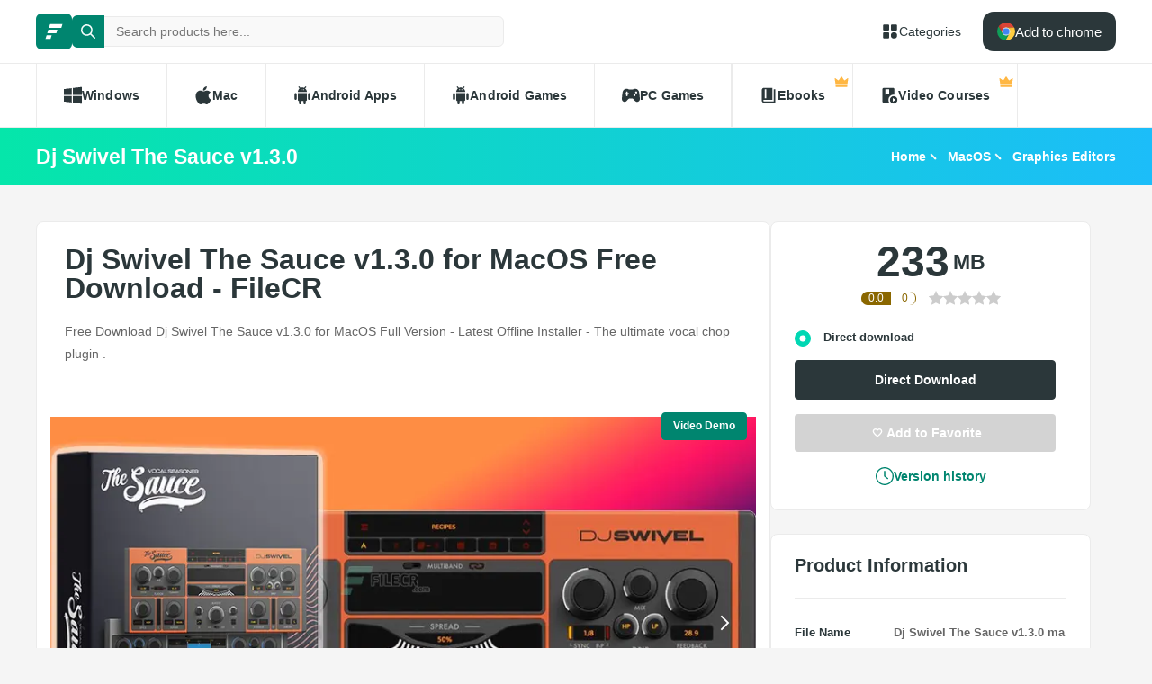

--- FILE ---
content_type: text/html; charset=utf-8
request_url: https://filecr.com/macos/d-j-swivel-the-sauce/
body_size: 14300
content:
<!DOCTYPE html><html lang="en"><head><meta charSet="utf-8"/><meta name="viewport" content="width=device-width"/><meta name="twitter:card" content="summary_large_image"/><meta name="twitter:site" content="@FileCr"/><meta name="twitter:creator" content="@FileCr"/><meta property="og:locale" content="en_US"/><meta property="og:site_name" content="FileCR"/><title>Dj Swivel The Sauce v1.3.0 for MacOS Free Download - FileCR</title><meta name="robots" content="index,follow"/><meta name="description" content="Free Download Dj Swivel The Sauce v1.3.0 for MacOS Full Version - Latest Offline Installer - The ultimate vocal chop plugin ."/><meta property="og:title" content="Dj Swivel The Sauce v1.3.0 for MacOS Free Download - FileCR"/><meta property="og:description" content="Free Download Dj Swivel The Sauce v1.3.0 for MacOS Full Version - Latest Offline Installer - The ultimate vocal chop plugin ."/><meta property="og:url" content="https://filecr.com/macos/d-j-swivel-the-sauce"/><meta property="og:type" content="article"/><meta property="article:published_time" content="2023-01-15 22:10:00"/><meta property="article:modified_time" content="2025-10-06 10:54:51"/><meta property="article:author" content=""/><meta property="article:tag" content="Audio Editing Plugins"/><meta property="og:image" content="https://media.imgcdn.org/repo/2023/03/d-j-swivel-the-sauce/dj-swivel-the-sauce-for-macos-free-download-01.jpg"/><meta property="og:image:alt" content="Dj Swivel The Sauce v1.3.0"/><meta property="og:image:type" content="image/jpeg"/><meta property="og:image:width" content="836"/><meta property="og:image:height" content="484"/><meta property="og:image" content="https://media.imgcdn.org/repo/2023/03/d-j-swivel-the-sauce/dj-swivel-the-sauce-for-macos-free-download-02.jpg"/><meta property="og:image:alt" content="Dj Swivel The Sauce v1.3.0"/><meta property="og:image:type" content="image/jpeg"/><meta property="og:image:width" content="836"/><meta property="og:image:height" content="484"/><link rel="canonical" href="https://filecr.com/macos/d-j-swivel-the-sauce"/><script type="application/ld+json">{"@context":"https://schema.org","@type":"Article","datePublished":"2023-01-15 22:10:00","description":"Free Download Dj Swivel The Sauce v1.3.0 for MacOS Full Version - Latest Offline Installer - The ultimate vocal chop plugin .","mainEntityOfPage":{"@type":"WebPage","@id":"https://filecr.com/macos/d-j-swivel-the-sauce"},"headline":"Dj Swivel The Sauce v1.3.0 for MacOS Free Download - FileCR","image":["https://media.imgcdn.org/repo/2023/03/d-j-swivel-the-sauce/dj-swivel-the-sauce-for-macos-free-download-01.jpg","https://media.imgcdn.org/repo/2023/03/d-j-swivel-the-sauce/dj-swivel-the-sauce-for-macos-free-download-02.jpg"],"dateModified":"2025-10-06 10:54:51","author":[{"@type":"Person","name":"Jane Doe.","url":"/us-en/"}],"publisher":{"@type":"Organization","name":"FileCR","logo":{"@type":"ImageObject","url":"https://filecr.com/logo.png"}},"isAccessibleForFree":true}</script><script type="application/ld+json">{"@context":"https://schema.org","@type":"SoftwareApplication","name":"Dj Swivel The Sauce","url":"https://filecr.com/macos/d-j-swivel-the-sauce","version":"1.3.0","description":"The ultimate vocal chop plugin","image":"https://media.imgcdn.org/repo/2023/03/d-j-swivel-the-sauce/dj-swivel-the-sauce-for-macos-logo.png","screenshot":["https://media.imgcdn.org/repo/2023/03/d-j-swivel-the-sauce/dj-swivel-the-sauce-for-macos-free-download-01.jpg","https://media.imgcdn.org/repo/2023/03/d-j-swivel-the-sauce/dj-swivel-the-sauce-for-macos-free-download-02.jpg"],"publisher":{"@types":"Organization","name":"DJ Swivel Music","url":"https://djswivel.com/"},"applicationCategory":"Graphics Editors","operatingSystem":"MacOS","datePublished":"2023-01-15 22:10:00","dateModified":"2025-10-06 10:54:51","offers":{"@type":"Offer","price":"0.00","priceCurrency":"USD"},"aggregateRating":{"@type":"AggregateRating","reviewCount":1,"bestRating":5,"ratingValue":1}}</script><script type="application/ld+json">{"@context":"https://schema.org","@type":"WebSite","url":"https://filecr.com","potentialAction":[{"@type":"SearchAction","target":"https://filecr.com/search?query={search_term_string}","query-input":"required name=search_term_string"}]}</script><script type="application/ld+json">{"@context":"https://schema.org","@type":"BreadcrumbList","itemListElement":[{"@type":"ListItem","position":"1","item":{"@id":"https://filecr.com/macos","name":"MacOS"}},{"@type":"ListItem","position":"2","item":{"@id":"https://filecr.com/macos/graphics-multimedia","name":"Graphics Editors"}}]}</script><link rel="preload" as="image" imageSrcSet="/_next/image/?url=https%3A%2F%2Fmedia.imgcdn.org%2Frepo%2F2023%2F03%2Fd-j-swivel-the-sauce%2Fdj-swivel-the-sauce-for-macos-free-download-01.jpg&amp;w=1080&amp;q=75 1x, /_next/image/?url=https%3A%2F%2Fmedia.imgcdn.org%2Frepo%2F2023%2F03%2Fd-j-swivel-the-sauce%2Fdj-swivel-the-sauce-for-macos-free-download-01.jpg&amp;w=1920&amp;q=75 2x" fetchpriority="high"/><meta name="next-head-count" content="34"/><meta name="google-site-verification" content="ExL8193-Y-IIV0ZYBPeZVH2GN-tKY7_wo5xXGov1_qk"/><link rel="icon" href="/favicon.png"/><link rel="preload" href="/_next/static/css/e55ef4f217c16d9f.css" as="style"/><link rel="stylesheet" href="/_next/static/css/e55ef4f217c16d9f.css" data-n-g=""/><link rel="preload" href="/_next/static/css/2dbe46fe14a4b4c2.css" as="style"/><link rel="stylesheet" href="/_next/static/css/2dbe46fe14a4b4c2.css" data-n-p=""/><link rel="preload" href="/_next/static/css/2a3dfd2ff48fce35.css" as="style"/><link rel="stylesheet" href="/_next/static/css/2a3dfd2ff48fce35.css" data-n-p=""/><link rel="preload" href="/_next/static/css/d127eb0a3b6ee924.css" as="style"/><link rel="stylesheet" href="/_next/static/css/d127eb0a3b6ee924.css" data-n-p=""/><noscript data-n-css=""></noscript><script defer="" nomodule="" src="/_next/static/chunks/polyfills-42372ed130431b0a.js"></script><script src="/_next/static/chunks/webpack-21856b4bba4a7188.js" defer=""></script><script src="/_next/static/chunks/framework-0cbe3b56a5f66701.js" defer=""></script><script src="/_next/static/chunks/main-8b99947cf8517f20.js" defer=""></script><script src="/_next/static/chunks/pages/_app-2c2b28f0702cbfcb.js" defer=""></script><script src="/_next/static/chunks/229-68220457263d81f2.js" defer=""></script><script src="/_next/static/chunks/297-3aadb0264d95ef93.js" defer=""></script><script src="/_next/static/chunks/58-4f9d48cb37e5016f.js" defer=""></script><script src="/_next/static/chunks/50-7ce0aefb7717b53d.js" defer=""></script><script src="/_next/static/chunks/325-d924ee7ecca49220.js" defer=""></script><script src="/_next/static/chunks/385-9a907f5ec0a3e6cc.js" defer=""></script><script src="/_next/static/chunks/124-94b9d5fe22581666.js" defer=""></script><script src="/_next/static/chunks/pages/%5BcategorySlug%5D/%5BpostSlug%5D-8690fd048799749c.js" defer=""></script><script src="/_next/static/l7GlYqq9MCmYFktRtqLa7/_buildManifest.js" defer=""></script><script src="/_next/static/l7GlYqq9MCmYFktRtqLa7/_ssgManifest.js" defer=""></script></head><body><div id="__next"><header class="header_wrap__mGxe1"><div class="container "><nav class="header_nav__jqNm7"><a aria-label="FileCR - THE BIGGEST SOFTWARE STORE" class="header_logo__nodcL" href="/us-en/"><svg xmlns="http://www.w3.org/2000/svg" xml:space="preserve" fill="#fff" viewBox="0 0 1366 1204.41" class="icon" style="--icon-size:20px"><switch><g><path d="M386.89 47.18h939.13l-82.81 274.95H300.76zM256.5 467.89h686.45l-82.81 274.95H170.37zm-130.39 420.7h382.98l-82.82 274.96H39.98z" class="logo_svg__st0"></path></g></switch></svg></a><div class="search_wrap___OBMJ"><form class="header--search"><input type="text" class="search_input__yIfS8" placeholder="Search products here..." autoComplete="off" value=""/><button class="search_submit__JKzQE" type="submit" aria-label="search button"><svg xmlns="http://www.w3.org/2000/svg" viewBox="0 0 461.516 461.516" class="icon" style="--icon-size:16px"><path xmlns="http://www.w3.org/2000/svg" d="M185.746 371.332a185.3 185.3 0 0 0 113.866-39.11L422.39 455c9.172 8.858 23.787 8.604 32.645-.568 8.641-8.947 8.641-23.131 0-32.077L332.257 299.577c62.899-80.968 48.252-197.595-32.716-260.494S101.947-9.169 39.048 71.799-9.204 269.394 71.764 332.293a185.64 185.64 0 0 0 113.982 39.039M87.095 87.059c54.484-54.485 142.82-54.486 197.305-.002s54.486 142.82.002 197.305-142.82 54.486-197.305.002l-.002-.002c-54.484-54.087-54.805-142.101-.718-196.585z" data-original="#000000"></path></svg></button><button class="search_close__AhKS9" type="reset" aria-label="search clear"><svg xmlns="http://www.w3.org/2000/svg" viewBox="0 0 329.269 329" class="icon" style="--icon-size:20px"><path d="M194.8 164.77 323.013 36.555c8.343-8.34 8.343-21.825 0-30.164-8.34-8.34-21.825-8.34-30.164 0L164.633 134.605 36.422 6.391c-8.344-8.34-21.824-8.34-30.164 0-8.344 8.34-8.344 21.824 0 30.164l128.21 128.215L6.259 292.984c-8.344 8.34-8.344 21.825 0 30.164a21.27 21.27 0 0 0 15.082 6.25c5.46 0 10.922-2.09 15.082-6.25l128.21-128.214 128.216 128.214a21.27 21.27 0 0 0 15.082 6.25c5.46 0 10.922-2.09 15.082-6.25 8.343-8.34 8.343-21.824 0-30.164zm0 0"></path></svg></button></form></div><a class="header_link__ohosR" href="/navigation/ms-windows/"><svg xmlns="http://www.w3.org/2000/svg" viewBox="0 0 64 64" class="icon" style="--icon-size:20px"><path d="M29 11v14a4 4 0 0 1-4 4H11a4 4 0 0 1-4-4V11a4 4 0 0 1 4-4h14a4 4 0 0 1 4 4m24-4H39a4 4 0 0 0-4 4v14a4 4 0 0 0 4 4h14a4 4 0 0 0 4-4V11a4 4 0 0 0-4-4M25 35H11a4 4 0 0 0-4 4v14a4 4 0 0 0 4 4h14a4 4 0 0 0 4-4V39a4 4 0 0 0-4-4m21 0a11 11 0 1 0 11 11 11 11 0 0 0-11-11"></path></svg><span>Categories</span></a><button class="burger-menu " type="button" aria-label="burger menu"><span></span></button></nav></div><div class="menu_wrap__ntHWM"><div class="container"><nav class="menu_menu__NlimN menu"><a class="menu_link__lDtKC" href="/ms-windows/"><svg xmlns="http://www.w3.org/2000/svg" viewBox="0 0 512 512" class="icon" style="--icon-size:20px"><path d="M0 80v160h224V52zm256-32v192h256V16zm0 224v192l256 32V272zM0 272v160l224 28V272z"></path></svg><span>Windows</span></a><a class="menu_link__lDtKC" href="/macos/"><svg xmlns="http://www.w3.org/2000/svg" viewBox="0 0 512.003 512.003" class="icon" style="--icon-size:20px"><path d="M351.98 0c-27.296 1.888-59.2 19.36-77.792 42.112-16.96 20.64-30.912 51.296-25.472 81.088 29.824.928 60.64-16.96 78.496-40.096 16.704-21.536 29.344-52 24.768-83.104"></path><path d="M459.852 171.776c-26.208-32.864-63.04-51.936-97.824-51.936-45.92 0-65.344 21.984-97.248 21.984-32.896 0-57.888-21.92-97.6-21.92-39.008 0-80.544 23.84-106.88 64.608-37.024 57.408-30.688 165.344 29.312 257.28 21.472 32.896 50.144 69.888 87.648 70.208 33.376.32 42.784-21.408 88-21.632 45.216-.256 53.792 21.92 87.104 21.568 37.536-.288 67.776-41.28 89.248-74.176 15.392-23.584 21.12-35.456 33.056-62.08-86.816-33.056-100.736-156.512-14.816-203.904"></path></svg><span>Mac</span></a><a class="menu_link__lDtKC" href="/android/"><svg xmlns="http://www.w3.org/2000/svg" viewBox="0 0 512.007 512.007" class="icon" style="--icon-size:20px"><path d="M64.004 192.007c-17.664 0-32 14.336-32 32v128c0 17.664 14.336 32 32 32s32-14.336 32-32v-128c0-17.664-14.336-32-32-32m384 0c-17.664 0-32 14.336-32 32v128c0 17.664 14.336 32 32 32s32-14.336 32-32v-128c0-17.664-14.336-32-32-32m-320 1.856v192c0 17.664 14.336 32 32 32v62.144c0 17.664 14.336 32 32 32s32-14.336 32-32v-62.144h64v62.144c0 17.664 14.336 32 32 32s32-14.336 32-32v-62.144c17.664 0 32-14.336 32-32v-192zm0-33.856h256c0-40.32-19.008-75.84-48.128-99.296l28.48-34.528c5.632-6.816 4.672-16.896-2.144-22.528-6.848-5.6-16.896-4.672-22.528 2.144l-31.136 37.728c-16.064-7.264-33.76-11.52-52.544-11.52-19.04 0-36.96 4.416-53.184 11.904L172.516 6.023c-5.536-6.88-15.584-8.032-22.496-2.496-6.88 5.536-8 15.584-2.496 22.496l28.096 35.136c-28.832 23.456-47.616 58.784-47.616 98.848m160-80c8.832 0 16 7.168 16 16s-7.168 16-16 16-16-7.168-16-16 7.168-16 16-16m-64 0c8.832 0 16 7.168 16 16s-7.168 16-16 16-16-7.168-16-16 7.168-16 16-16"></path></svg><span>Android Apps</span></a><a class="menu_link__lDtKC" href="/android-games/"><svg xmlns="http://www.w3.org/2000/svg" viewBox="0 0 512.007 512.007" class="icon" style="--icon-size:20px"><path d="M64.004 192.007c-17.664 0-32 14.336-32 32v128c0 17.664 14.336 32 32 32s32-14.336 32-32v-128c0-17.664-14.336-32-32-32m384 0c-17.664 0-32 14.336-32 32v128c0 17.664 14.336 32 32 32s32-14.336 32-32v-128c0-17.664-14.336-32-32-32m-320 1.856v192c0 17.664 14.336 32 32 32v62.144c0 17.664 14.336 32 32 32s32-14.336 32-32v-62.144h64v62.144c0 17.664 14.336 32 32 32s32-14.336 32-32v-62.144c17.664 0 32-14.336 32-32v-192zm0-33.856h256c0-40.32-19.008-75.84-48.128-99.296l28.48-34.528c5.632-6.816 4.672-16.896-2.144-22.528-6.848-5.6-16.896-4.672-22.528 2.144l-31.136 37.728c-16.064-7.264-33.76-11.52-52.544-11.52-19.04 0-36.96 4.416-53.184 11.904L172.516 6.023c-5.536-6.88-15.584-8.032-22.496-2.496-6.88 5.536-8 15.584-2.496 22.496l28.096 35.136c-28.832 23.456-47.616 58.784-47.616 98.848m160-80c8.832 0 16 7.168 16 16s-7.168 16-16 16-16-7.168-16-16 7.168-16 16-16m-64 0c8.832 0 16 7.168 16 16s-7.168 16-16 16-16-7.168-16-16 7.168-16 16-16"></path></svg><span>Android Games</span></a><a class="menu_link__lDtKC" href="/pc-games/"><svg xmlns="http://www.w3.org/2000/svg" viewBox="0 0 512 512" class="icon" style="--icon-size:20px"><path d="M512 363.78c-1.2-66.8-9.09-134.35-22.03-202.53-10.54-47.37-48.46-89.56-109.05-92.65-44.73-1.84-53.38 23.64-104.06 23.15-13.88-.09-27.75-.09-41.63 0-50.69.49-59.36-24.99-104.07-23.15-60.6 3.09-99.7 45.17-109.09 92.65C9.12 229.43 1.23 296.97.04 363.77c-.29 46.51 45.63 77.45 75.93 79.57 58.53 4.42 105.03-98.79 140.46-98.8 26.41.15 52.81.16 79.22 0 35.44 0 81.9 103.23 140.47 98.81 30.29-2.12 77.4-33.27 75.89-79.57zM190.94 233.44h-27.3v27.3c0 11.52-9.34 20.86-20.86 20.86s-20.86-9.34-20.86-20.86v-27.3h-27.3c-11.52 0-20.86-9.34-20.86-20.86s9.34-20.86 20.86-20.86h27.3v-27.3c0-11.52 9.34-20.86 20.86-20.86s20.86 9.34 20.86 20.86v27.3h27.3c11.52 0 20.86 9.34 20.86 20.86s-9.34 20.86-20.86 20.86m168.57 48.15c-16.33.44-29.91-12.46-30.35-28.78-.43-16.38 12.48-29.98 28.8-30.4 16.34-.41 29.94 12.48 30.36 28.82.41 16.34-12.48 29.94-28.81 30.36m49.25-78.85c-16.33.46-29.94-12.45-30.39-28.78-.41-16.36 12.48-29.94 28.82-30.39 16.36-.43 29.94 12.48 30.38 28.82.43 16.33-12.49 29.94-28.81 30.35"></path></svg><span>PC Games</span></a><span class="menu_link__lDtKC"><svg xmlns="http://www.w3.org/2000/svg" fill="#5f6368" viewBox="0 -960 960 960" class="icon" style="--icon-size:20px"><path d="M280-320h80v-480h-80zM240-80q-50 0-85-35t-35-85v-560q0-50 35-85t85-35h440v640H240q-17 0-28.5 11.5T200-200t11.5 28.5T240-160h520v-640h80v720z"></path></svg><span>Ebooks</span><span class="menu_private__eB2_4"><svg xmlns="http://www.w3.org/2000/svg" viewBox="0 0 32 32" class="icon" style="--icon-size:16px"><path fill="#ffb743" d="M2.837 20.977 1.012 9.115c-.135-.876.863-1.474 1.572-.942l5.686 4.264a1.36 1.36 0 0 0 1.945-.333l4.734-7.1c.5-.75 1.602-.75 2.102 0l4.734 7.1a1.36 1.36 0 0 0 1.945.333l5.686-4.264c.71-.532 1.707.066 1.572.942l-1.825 11.862zm24.953 6.582H4.21a1.373 1.373 0 0 1-1.373-1.373v-3.015h26.326v3.015c0 .758-.615 1.373-1.373 1.373"></path></svg></span></span><span class="menu_link__lDtKC"><svg xmlns="http://www.w3.org/2000/svg" fill="#5f6368" viewBox="0 -960 960 960" class="icon" style="--icon-size:20px"><path d="M280-800v280l100-60 100 60v-280zM720-40q-83 0-141.5-58.5T520-240t58.5-141.5T720-440t141.5 58.5T920-240 861.5-98.5 720-40m-50-100 160-100-160-100zM440-240.27q0 43.27 13.5 83.77T490-80H200q-33 0-56.5-23.5T120-160v-640q0-33 23.5-56.5T200-880h480q33 0 56.5 23.5T760-800v282q-10.06-1-20.13-1.5-10.06-.5-20.13-.5Q603-520 521.5-438.5 440-356.99 440-240.27"></path></svg><span>Video Courses</span><span class="menu_private__eB2_4"><svg xmlns="http://www.w3.org/2000/svg" viewBox="0 0 32 32" class="icon" style="--icon-size:16px"><path fill="#ffb743" d="M2.837 20.977 1.012 9.115c-.135-.876.863-1.474 1.572-.942l5.686 4.264a1.36 1.36 0 0 0 1.945-.333l4.734-7.1c.5-.75 1.602-.75 2.102 0l4.734 7.1a1.36 1.36 0 0 0 1.945.333l5.686-4.264c.71-.532 1.707.066 1.572.942l-1.825 11.862zm24.953 6.582H4.21a1.373 1.373 0 0 1-1.373-1.373v-3.015h26.326v3.015c0 .758-.615 1.373-1.373 1.373"></path></svg></span></span></nav></div></div></header><div class="header_wrap__Hn4J0"><div class="container "><div class="header_container__VAc0d"><h1 class="header_title__wmc1e">Dj Swivel The Sauce v1.3.0</h1><ul class="breadcrumbs_wrap__qBADP"><li><a href="/us-en/">Home</a></li><li><a href="/macos/">MacOS</a></li><li><a href="/macos/graphics-multimedia/">Graphics Editors</a></li></ul></div></div></div><div class="container mp-0"><div class="content"><main class="main"><div class="post-wrap"><article><h2>Dj Swivel The Sauce v1.3.0 for MacOS Free Download - FileCR</h2><p>Free Download Dj Swivel The Sauce v1.3.0 for MacOS Full Version - Latest Offline Installer - The ultimate vocal chop plugin .</p></article><div class="slider"><div><a data-fancybox="true" href="https://youtu.be/-Q321IxAOTk" target="_blank" rel="noreferrer" class="btn-primary slider-cta">Video Demo</a></div><div class="swiper"><div class="swiper-wrapper"><div class="swiper-slide"><img alt="Screenshot" fetchpriority="high" width="836" height="484" decoding="async" data-nimg="1" class="slider-image" style="color:transparent;max-width:100%;object-fit:contain;background-size:contain;background-position:50% 50%;background-repeat:no-repeat;background-image:url(&quot;data:image/svg+xml;charset=utf-8,%3Csvg xmlns=&#x27;http://www.w3.org/2000/svg&#x27; viewBox=&#x27;0 0 836 484&#x27;%3E%3Cfilter id=&#x27;b&#x27; color-interpolation-filters=&#x27;sRGB&#x27;%3E%3CfeGaussianBlur stdDeviation=&#x27;20&#x27;/%3E%3CfeColorMatrix values=&#x27;1 0 0 0 0 0 1 0 0 0 0 0 1 0 0 0 0 0 100 -1&#x27; result=&#x27;s&#x27;/%3E%3CfeFlood x=&#x27;0&#x27; y=&#x27;0&#x27; width=&#x27;100%25&#x27; height=&#x27;100%25&#x27;/%3E%3CfeComposite operator=&#x27;out&#x27; in=&#x27;s&#x27;/%3E%3CfeComposite in2=&#x27;SourceGraphic&#x27;/%3E%3CfeGaussianBlur stdDeviation=&#x27;20&#x27;/%3E%3C/filter%3E%3Cimage width=&#x27;100%25&#x27; height=&#x27;100%25&#x27; x=&#x27;0&#x27; y=&#x27;0&#x27; preserveAspectRatio=&#x27;none&#x27; style=&#x27;filter: url(%23b);&#x27; href=&#x27;[data-uri]&#x27;/%3E%3C/svg%3E&quot;)" srcSet="/_next/image/?url=https%3A%2F%2Fmedia.imgcdn.org%2Frepo%2F2023%2F03%2Fd-j-swivel-the-sauce%2Fdj-swivel-the-sauce-for-macos-free-download-01.jpg&amp;w=1080&amp;q=75 1x, /_next/image/?url=https%3A%2F%2Fmedia.imgcdn.org%2Frepo%2F2023%2F03%2Fd-j-swivel-the-sauce%2Fdj-swivel-the-sauce-for-macos-free-download-01.jpg&amp;w=1920&amp;q=75 2x" src="/_next/image/?url=https%3A%2F%2Fmedia.imgcdn.org%2Frepo%2F2023%2F03%2Fd-j-swivel-the-sauce%2Fdj-swivel-the-sauce-for-macos-free-download-01.jpg&amp;w=1920&amp;q=75"/></div><div class="swiper-slide"><img alt="Screenshot" loading="lazy" width="836" height="484" decoding="async" data-nimg="1" class="slider-image" style="color:transparent;max-width:100%;object-fit:contain;background-size:contain;background-position:50% 50%;background-repeat:no-repeat;background-image:url(&quot;data:image/svg+xml;charset=utf-8,%3Csvg xmlns=&#x27;http://www.w3.org/2000/svg&#x27; viewBox=&#x27;0 0 836 484&#x27;%3E%3Cfilter id=&#x27;b&#x27; color-interpolation-filters=&#x27;sRGB&#x27;%3E%3CfeGaussianBlur stdDeviation=&#x27;20&#x27;/%3E%3CfeColorMatrix values=&#x27;1 0 0 0 0 0 1 0 0 0 0 0 1 0 0 0 0 0 100 -1&#x27; result=&#x27;s&#x27;/%3E%3CfeFlood x=&#x27;0&#x27; y=&#x27;0&#x27; width=&#x27;100%25&#x27; height=&#x27;100%25&#x27;/%3E%3CfeComposite operator=&#x27;out&#x27; in=&#x27;s&#x27;/%3E%3CfeComposite in2=&#x27;SourceGraphic&#x27;/%3E%3CfeGaussianBlur stdDeviation=&#x27;20&#x27;/%3E%3C/filter%3E%3Cimage width=&#x27;100%25&#x27; height=&#x27;100%25&#x27; x=&#x27;0&#x27; y=&#x27;0&#x27; preserveAspectRatio=&#x27;none&#x27; style=&#x27;filter: url(%23b);&#x27; href=&#x27;[data-uri]&#x27;/%3E%3C/svg%3E&quot;)" srcSet="/_next/image/?url=https%3A%2F%2Fmedia.imgcdn.org%2Frepo%2F2023%2F03%2Fd-j-swivel-the-sauce%2Fdj-swivel-the-sauce-for-macos-free-download-01.jpg&amp;w=1080&amp;q=75 1x, /_next/image/?url=https%3A%2F%2Fmedia.imgcdn.org%2Frepo%2F2023%2F03%2Fd-j-swivel-the-sauce%2Fdj-swivel-the-sauce-for-macos-free-download-01.jpg&amp;w=1920&amp;q=75 2x" src="/_next/image/?url=https%3A%2F%2Fmedia.imgcdn.org%2Frepo%2F2023%2F03%2Fd-j-swivel-the-sauce%2Fdj-swivel-the-sauce-for-macos-free-download-01.jpg&amp;w=1920&amp;q=75"/></div><div class="swiper-slide"><img alt="Screenshot" loading="lazy" width="836" height="484" decoding="async" data-nimg="1" class="slider-image" style="color:transparent;max-width:100%;object-fit:contain;background-size:contain;background-position:50% 50%;background-repeat:no-repeat;background-image:url(&quot;data:image/svg+xml;charset=utf-8,%3Csvg xmlns=&#x27;http://www.w3.org/2000/svg&#x27; viewBox=&#x27;0 0 836 484&#x27;%3E%3Cfilter id=&#x27;b&#x27; color-interpolation-filters=&#x27;sRGB&#x27;%3E%3CfeGaussianBlur stdDeviation=&#x27;20&#x27;/%3E%3CfeColorMatrix values=&#x27;1 0 0 0 0 0 1 0 0 0 0 0 1 0 0 0 0 0 100 -1&#x27; result=&#x27;s&#x27;/%3E%3CfeFlood x=&#x27;0&#x27; y=&#x27;0&#x27; width=&#x27;100%25&#x27; height=&#x27;100%25&#x27;/%3E%3CfeComposite operator=&#x27;out&#x27; in=&#x27;s&#x27;/%3E%3CfeComposite in2=&#x27;SourceGraphic&#x27;/%3E%3CfeGaussianBlur stdDeviation=&#x27;20&#x27;/%3E%3C/filter%3E%3Cimage width=&#x27;100%25&#x27; height=&#x27;100%25&#x27; x=&#x27;0&#x27; y=&#x27;0&#x27; preserveAspectRatio=&#x27;none&#x27; style=&#x27;filter: url(%23b);&#x27; href=&#x27;[data-uri]&#x27;/%3E%3C/svg%3E&quot;)" srcSet="/_next/image/?url=https%3A%2F%2Fmedia.imgcdn.org%2Frepo%2F2023%2F03%2Fd-j-swivel-the-sauce%2Fdj-swivel-the-sauce-for-macos-free-download-02.jpg&amp;w=1080&amp;q=75 1x, /_next/image/?url=https%3A%2F%2Fmedia.imgcdn.org%2Frepo%2F2023%2F03%2Fd-j-swivel-the-sauce%2Fdj-swivel-the-sauce-for-macos-free-download-02.jpg&amp;w=1920&amp;q=75 2x" src="/_next/image/?url=https%3A%2F%2Fmedia.imgcdn.org%2Frepo%2F2023%2F03%2Fd-j-swivel-the-sauce%2Fdj-swivel-the-sauce-for-macos-free-download-02.jpg&amp;w=1920&amp;q=75"/></div></div><div class="swiper-button-prev"></div><div class="swiper-button-next"></div></div></div><article class="article">
<p>Free Download Dj Swivel The Sauce full version standalone offline installer for macOS, It is a premium creative tool for dramatic vocal processing.</p>



<h2>Overview of Dj Swivel The Sauce for macOS</h2>



<p>In a straightforward plugin, The Sauce provides all the necessary components for creatively transforming your vocals.<br>Oh, and it's also fantastic on drums and other instruments. Pitch and formant mono and polyphonic audio modulation can be sculpted and shifted in real-time.</p>



<p>These effects are frequently employed to modify vocals, resulting in the "vocal chop" sound found in numerous Pop, Dance, and Hip-Hop hits. However, if you're feeling brave, try it out on the drums; you won't be disappointed. It can handle all of the above effects simultaneously or separately across three user-definable multiband levels.</p>



<p>It opens up a world of sounds and effects that have never been heard before and aren't currently available in a standalone plugin like this.</p>



<h3>Features of Dj Swivel The Sauce for macOS</h3>



<ul>
<li>In real-time, sculpt and adjust monophonic and polyphonic audio's pitch and formant modulation.</li>



<li>Use the Spice knob to add harmonic saturation or overdrive distortion and the Sugar knob to add chorus or flanger effects.</li>



<li>Two parallel compressor options to tame or aggressively squeeze your input signal.</li>



<li>Add a little air with three different convolution reverb options</li>



<li>Drip: A classic modern delay and echo modulation</li>



<li>Multiband</li>
</ul>



<h3>Technical Details and System Requirements</h3>



<ul>
<li>Mac OS X 10.13 or later</li>



<li>All DJ Swivel plugins natively support Apple Silicon</li>



<li>An internet connection is required at the time of activation</li>
</ul>
</article></div><div class="post-wrap" id="version-history"><div class="section-title"><h2>Previous version</h2></div><div class="version_container__AzKJd"><div class="version_wrap__qxVJ5 version_header__zdZwi"><div class="version_release__w0xa8">date</div><div class="version_info__dp9l1">Additional info</div><div class="version_download__1ijPo">downloads</div></div><div class="version_list__d0_6o  "><div class="version_wrap__qxVJ5"><div class="version_release__w0xa8"></div><div class="version_info__dp9l1"><div class="version_info-item__R8xI_"><span class="version_label___AY9a">File Name<!-- -->:</span><span class="version_data__xEat3">Dj Swivel The Sauce v1.2.2 MacOSX</span></div><div class="version_info-item__R8xI_"><span class="version_label___AY9a">Version<!-- -->:</span><span class="version_data__xEat3">1.2.2</span></div></div><div class="version_downloads__E6kpN"><button class="version_download__1ijPo" data-tooltip-id="Internal-:Rnmjcuem:" data-tooltip-content="Direct Download"><span class="version_download-icon__lcodZ"><svg xmlns="http://www.w3.org/2000/svg" viewBox="0 0 475.078 475.077" class="icon" style="--icon-size:14px"><g xmlns="http://www.w3.org/2000/svg"><path d="M467.083 318.627c-5.324-5.328-11.8-7.994-19.41-7.994H315.195l-38.828 38.827q-16.56 15.987-38.828 15.988c-14.843 0-27.789-5.324-38.828-15.988l-38.543-38.827H27.408c-7.612 0-14.083 2.669-19.414 7.994Q0 326.619 0 338.044v91.358q0 11.42 7.994 19.414 7.995 7.991 19.414 7.99h420.266c7.61 0 14.086-2.662 19.41-7.99q7.996-7.993 7.994-19.414v-91.358c0-7.617-2.662-14.089-7.995-19.417m-107.058 96.214q-5.431 5.425-12.854 5.424c-7.423-.001-9.227-1.807-12.847-5.424q-5.421-5.425-5.421-12.844c0-4.948 1.807-9.236 5.421-12.847 3.62-3.62 7.898-5.431 12.847-5.431s9.232 1.811 12.854 5.431c3.613 3.61 5.421 7.898 5.421 12.847q0 7.418-5.421 12.844m73.084 0q-5.422 5.425-12.848 5.424-7.421 0-12.847-5.424-5.42-5.425-5.42-12.844c0-4.948 1.807-9.236 5.42-12.847q5.425-5.43 12.847-5.431c7.422-.001 9.233 1.811 12.848 5.431 3.617 3.61 5.427 7.898 5.427 12.847q.001 7.418-5.427 12.844" data-original="#000000"></path><path d="M224.692 323.479q5.142 5.42 12.847 5.421c5.141 0 9.418-1.808 12.847-5.421l127.907-127.908q8.85-8.28 3.997-19.986-4.847-11.13-16.844-11.136h-73.091V36.543c0-4.948-1.811-9.231-5.421-12.847q-5.429-5.426-12.847-5.426h-73.096q-7.42 0-12.847 5.426-5.423 5.424-5.424 12.847V164.45h-73.089c-7.998 0-13.61 3.715-16.846 11.136-3.234 7.801-1.903 14.467 3.999 19.986z" data-original="#000000"></path></g></svg></span><span class="version_download-size__xw7JY">142<!-- --> <!-- -->mb</span></button><button class="version_download__1ijPo" data-tooltip-id="Torrent-:R17mjcuem:" data-tooltip-content="Download Torrent"><span class="version_download-icon__lcodZ"><svg xmlns="http://www.w3.org/2000/svg" viewBox="0 0 512 512" class="icon" style="--icon-size:14px"><path d="M331 0h150v120H331zm0 150v137c0 41.355-33.645 75-75 75s-75-33.645-75-75V150H31v137c0 124.065 100.935 225 225 225s225-100.935 225-225V150zM31 0h150v120H31z"></path></svg></span><span class="version_download-size__xw7JY">142<!-- --> <!-- -->mb</span></button></div></div></div></div></div><div class="post-wrap"><div class="section-title"><h2>Comments</h2></div><div class="comment_form-wrap__hSvRJ"><h3 class="comment_form-title__Cd864">Leave a comment</h3><p>Your email address will not be published. Required fields are marked *</p><form class="comment_form__CqDYW"><div class="comment_form-group__wt4lJ"><div class="comment_form-input__sXwzF"><label for="">Name *</label><input type="text" placeholder="Name" name="name"/></div><div class="comment_form-input__sXwzF"><label for="">Email *</label><input type="email" placeholder="Email" name="email"/></div></div><div class="comment_form-group__wt4lJ"><div class="comment_form-input__sXwzF"><label for="">Message *</label><textarea placeholder="Write your comment here..." name="message"></textarea></div></div><button class="btn-primary large btn-loading "><svg xmlns="http://www.w3.org/2000/svg" viewBox="0 0 548.244 548.244" class="icon" style="--icon-size:20px"><path fill-rule="evenodd" d="M392.19 156.054 211.268 281.667 22.032 218.58C8.823 214.168-.076 201.775 0 187.852s9.078-26.24 22.338-30.498L506.15 1.549c11.5-3.697 24.123-.663 32.666 7.88s11.577 21.165 7.879 32.666L390.89 525.906c-4.258 13.26-16.575 22.261-30.498 22.338-13.923.076-26.316-8.823-30.728-22.032l-63.393-190.153z" clip-rule="evenodd"></path></svg><span class="text">Post Comment</span></button></form></div><div class="comment_list__iYlX2"></div></div></main><aside class="sidebar"><div class="widget_wrap__lfits  download-info md-none"><div class="download-ratings"><div class="showcase"><span class="average">0.0</span><span class="count">0</span></div><div class="ratings  "><span class="rating-star star "><svg viewBox="0 0 320 320"><path d="M165.3 11.05c-3.1 79.48-3.98 123.32-4.15 149.07-.04 5.55-.18 29.05-.35 53.68l-.35 49.47c-30.99 16.27-61.97 32.53-92.96 48.8-3.76 1.98-8.16-1.22-7.44-5.41L77.4 205.54c.29-1.66-.27-3.36-1.48-4.54L2.45 129.38c-3.04-2.97-1.36-8.14 2.84-8.75l101.54-14.76a5.116 5.116 0 003.86-2.81l45.41-92.01c1.89-3.81 7.32-3.81 9.2 0z" class="half-star"></path><path d="M165.25 11.05l45.41 92.01a5.163 5.163 0 003.86 2.81l101.54 14.76c4.21.61 5.89 5.78 2.84 8.75L245.43 201a5.149 5.149 0 00-1.48 4.54l17.35 101.13c.72 4.19-3.68 7.38-7.44 5.41-31.85-15.92-63.7-31.83-95.54-47.75-.56-35.79-1.01-71.58-1.37-107.37-.48-48.63-.78-97.27-.9-145.91 1.88-3.81 7.32-3.81 9.2 0z" class="half-star"></path></svg></span><span class="rating-star star "><svg viewBox="0 0 320 320"><path d="M165.3 11.05c-3.1 79.48-3.98 123.32-4.15 149.07-.04 5.55-.18 29.05-.35 53.68l-.35 49.47c-30.99 16.27-61.97 32.53-92.96 48.8-3.76 1.98-8.16-1.22-7.44-5.41L77.4 205.54c.29-1.66-.27-3.36-1.48-4.54L2.45 129.38c-3.04-2.97-1.36-8.14 2.84-8.75l101.54-14.76a5.116 5.116 0 003.86-2.81l45.41-92.01c1.89-3.81 7.32-3.81 9.2 0z" class="half-star"></path><path d="M165.25 11.05l45.41 92.01a5.163 5.163 0 003.86 2.81l101.54 14.76c4.21.61 5.89 5.78 2.84 8.75L245.43 201a5.149 5.149 0 00-1.48 4.54l17.35 101.13c.72 4.19-3.68 7.38-7.44 5.41-31.85-15.92-63.7-31.83-95.54-47.75-.56-35.79-1.01-71.58-1.37-107.37-.48-48.63-.78-97.27-.9-145.91 1.88-3.81 7.32-3.81 9.2 0z" class="half-star"></path></svg></span><span class="rating-star star "><svg viewBox="0 0 320 320"><path d="M165.3 11.05c-3.1 79.48-3.98 123.32-4.15 149.07-.04 5.55-.18 29.05-.35 53.68l-.35 49.47c-30.99 16.27-61.97 32.53-92.96 48.8-3.76 1.98-8.16-1.22-7.44-5.41L77.4 205.54c.29-1.66-.27-3.36-1.48-4.54L2.45 129.38c-3.04-2.97-1.36-8.14 2.84-8.75l101.54-14.76a5.116 5.116 0 003.86-2.81l45.41-92.01c1.89-3.81 7.32-3.81 9.2 0z" class="half-star"></path><path d="M165.25 11.05l45.41 92.01a5.163 5.163 0 003.86 2.81l101.54 14.76c4.21.61 5.89 5.78 2.84 8.75L245.43 201a5.149 5.149 0 00-1.48 4.54l17.35 101.13c.72 4.19-3.68 7.38-7.44 5.41-31.85-15.92-63.7-31.83-95.54-47.75-.56-35.79-1.01-71.58-1.37-107.37-.48-48.63-.78-97.27-.9-145.91 1.88-3.81 7.32-3.81 9.2 0z" class="half-star"></path></svg></span><span class="rating-star star "><svg viewBox="0 0 320 320"><path d="M165.3 11.05c-3.1 79.48-3.98 123.32-4.15 149.07-.04 5.55-.18 29.05-.35 53.68l-.35 49.47c-30.99 16.27-61.97 32.53-92.96 48.8-3.76 1.98-8.16-1.22-7.44-5.41L77.4 205.54c.29-1.66-.27-3.36-1.48-4.54L2.45 129.38c-3.04-2.97-1.36-8.14 2.84-8.75l101.54-14.76a5.116 5.116 0 003.86-2.81l45.41-92.01c1.89-3.81 7.32-3.81 9.2 0z" class="half-star"></path><path d="M165.25 11.05l45.41 92.01a5.163 5.163 0 003.86 2.81l101.54 14.76c4.21.61 5.89 5.78 2.84 8.75L245.43 201a5.149 5.149 0 00-1.48 4.54l17.35 101.13c.72 4.19-3.68 7.38-7.44 5.41-31.85-15.92-63.7-31.83-95.54-47.75-.56-35.79-1.01-71.58-1.37-107.37-.48-48.63-.78-97.27-.9-145.91 1.88-3.81 7.32-3.81 9.2 0z" class="half-star"></path></svg></span><span class="rating-star star "><svg viewBox="0 0 320 320"><path d="M165.3 11.05c-3.1 79.48-3.98 123.32-4.15 149.07-.04 5.55-.18 29.05-.35 53.68l-.35 49.47c-30.99 16.27-61.97 32.53-92.96 48.8-3.76 1.98-8.16-1.22-7.44-5.41L77.4 205.54c.29-1.66-.27-3.36-1.48-4.54L2.45 129.38c-3.04-2.97-1.36-8.14 2.84-8.75l101.54-14.76a5.116 5.116 0 003.86-2.81l45.41-92.01c1.89-3.81 7.32-3.81 9.2 0z" class="half-star"></path><path d="M165.25 11.05l45.41 92.01a5.163 5.163 0 003.86 2.81l101.54 14.76c4.21.61 5.89 5.78 2.84 8.75L245.43 201a5.149 5.149 0 00-1.48 4.54l17.35 101.13c.72 4.19-3.68 7.38-7.44 5.41-31.85-15.92-63.7-31.83-95.54-47.75-.56-35.79-1.01-71.58-1.37-107.37-.48-48.63-.78-97.27-.9-145.91 1.88-3.81 7.32-3.81 9.2 0z" class="half-star"></path></svg></span></div></div><div class="filter-options"><div class="other-buttons"><button disabled="" type="button" aria-label="Add to Favorite" class="btn fav  loading"><svg xmlns="http://www.w3.org/2000/svg" viewBox="0 -960 960 960" class="icon" style="--icon-size:20px"><path d="m479.435-93.999-71.001-63.87Q305.173-250.565 237.76-318.26q-67.413-67.696-106.696-121.609-39.282-53.913-55.065-99.609T60.216-634q0-102.453 68.504-171.118 68.503-68.666 170.715-68.666 51.396 0 97.85 19.739t82.15 56.913q35.695-37.174 82.15-56.913 46.454-19.739 97.85-19.739 102.694 0 171.521 68.666Q899.784-736.453 899.784-634q0 48.261-15.5 93.957t-55.066 99.326q-39.565 53.63-107.261 121.609-67.695 67.978-171.522 161.239zm0-142.48q94.869-86 156.021-146.087 61.153-60.086 96.305-104.739 35.152-44.652 48.587-78.822 13.434-34.17 13.434-67.859 0-57.753-38.307-95.775-38.307-38.021-95.768-38.021-45.011 0-83.881 26.5t-53.869 67.5h-84.479q-14.732-41-54.018-67.5t-83.871-26.5q-56.917 0-94.861 38.021T166.783-634q0 34.297 13.683 69.084t48.87 79.373q35.186 44.586 95.773 104.391 60.587 59.804 154.326 144.673m1.13-265.651"></path></svg><span>Add to Favorite</span></button></div></div><a href="#version-history" class="link-light" style="display:flex;align-items:center;gap:10px"><svg xmlns="http://www.w3.org/2000/svg" viewBox="0 0 359.286 359.286" class="icon" style="--icon-size:20px"><path d="M179.643 359.286c99.043 0 179.643-80.6 179.643-179.643S278.687 0 179.643 0 0 80.6 0 179.643s80.6 179.643 179.643 179.643m0-335.334c85.869 0 155.691 69.821 155.691 155.691s-69.821 155.691-155.691 155.691S23.952 265.513 23.952 179.643 93.774 23.952 179.643 23.952"></path><path d="M232.039 236.89c2.216 1.796 4.85 2.635 7.485 2.635a11.91 11.91 0 0 0 9.341-4.491c4.132-5.15 3.293-12.695-1.856-16.827l-55.39-44.312V83.834c0-6.587-5.389-11.976-11.976-11.976s-11.976 5.389-11.976 11.976v95.81c0 3.653 1.677 7.066 4.491 9.341z"></path></svg>Version history</a></div><div class="widget_wrap__lfits  md-none"><div class="widget_header__vge_D"><h3>Product Information</h3></div><div class="info_item__0IxQW"><span class="info_label__TewQ_">File name</span><span class="info_data__N609l ">Dj Swivel The Sauce v1.3.0 macOS</span></div><div class="info_item__0IxQW"><span class="info_label__TewQ_">Created by</span><span class="info_data__N609l "><a href="https://djswivel.com/" target="_blank" rel="noreferrer">DJ Swivel Music</a></span></div><div class="info_item__0IxQW"><span class="info_label__TewQ_">Version</span><span class="info_data__N609l ">1.3.0</span></div><div class="info_item__0IxQW"><span class="info_label__TewQ_">License type</span><span class="info_data__N609l ">full_version</span></div><div class="info_item__0IxQW"><span class="info_label__TewQ_">Release Date</span><span class="info_data__N609l "></span></div><div class="info_item__0IxQW"><span class="info_label__TewQ_">Languages</span><span class="info_data__N609l info_languages__RF79O"><span>English</span></span></div><div class="info_item__0IxQW"><span class="info_label__TewQ_">Total Downloads</span><span class="info_data__N609l ">635</span></div><div class="info_item__0IxQW"><span class="info_label__TewQ_">Requirements</span><span class="info_data__N609l ">Mac OS X 10.11 or later</span></div><div class="tags_list__UUDK6"><a class="tags_link__X8Gf_" href="/tag/audio-editing-plugins/">Audio Editing Plugins</a></div></div><div class="widget_wrap__lfits  "><div class="widget_header__vge_D"><h3>Related Products</h3></div><div class="card_card__Ik6jQ"><a class="card_icon__HHN_0" href="/macos/seasoft-mp3-gain-audio-normalization/"><img alt="MP3 Gain – Audio Normalization 5.3.0" loading="lazy" width="64" height="64" decoding="async" data-nimg="1" style="color:transparent;width:auto;height:auto" srcSet="/_next/image/?url=https%3A%2F%2Fmedia.imgcdn.org%2Frepo%2F2023%2F03%2Fseasoft-mp3-gain-audio-normalization%2Fmp3-gain-audio-normalization-for-macos-logo.png&amp;w=64&amp;q=75 1x, /_next/image/?url=https%3A%2F%2Fmedia.imgcdn.org%2Frepo%2F2023%2F03%2Fseasoft-mp3-gain-audio-normalization%2Fmp3-gain-audio-normalization-for-macos-logo.png&amp;w=128&amp;q=75 2x" src="/_next/image/?url=https%3A%2F%2Fmedia.imgcdn.org%2Frepo%2F2023%2F03%2Fseasoft-mp3-gain-audio-normalization%2Fmp3-gain-audio-normalization-for-macos-logo.png&amp;w=128&amp;q=75"/></a><div class="card_details__LB_UX"><a class="card_title__c55k9" href="/macos/seasoft-mp3-gain-audio-normalization/">MP3 Gain – Audio Normalization 5.3.0</a><a class="card_category__eFAC2" href="/macos/">MacOS</a><span class="card_size__Th067">20<!-- --> <span>mb</span></span></div></div><div class="card_card__Ik6jQ"><a class="card_icon__HHN_0" href="/macos/aescripts-ae-contrastup/"><img alt="Aescripts - ContrastUp 2.3.1" loading="lazy" width="64" height="64" decoding="async" data-nimg="1" style="color:transparent;width:auto;height:auto" srcSet="/_next/image/?url=https%3A%2F%2Fmedia.imgcdn.org%2Frepo%2F2025%2F06%2Faescripts-ae-contrastup%2F685908e71bab8-aescripts-ae-contrastup-Icon.webp&amp;w=64&amp;q=75 1x, /_next/image/?url=https%3A%2F%2Fmedia.imgcdn.org%2Frepo%2F2025%2F06%2Faescripts-ae-contrastup%2F685908e71bab8-aescripts-ae-contrastup-Icon.webp&amp;w=128&amp;q=75 2x" src="/_next/image/?url=https%3A%2F%2Fmedia.imgcdn.org%2Frepo%2F2025%2F06%2Faescripts-ae-contrastup%2F685908e71bab8-aescripts-ae-contrastup-Icon.webp&amp;w=128&amp;q=75"/></a><div class="card_details__LB_UX"><a class="card_title__c55k9" href="/macos/aescripts-ae-contrastup/">Aescripts - ContrastUp 2.3.1</a><a class="card_category__eFAC2" href="/macos/">MacOS</a><span class="card_size__Th067">1.0<!-- --> <span>mb</span></span></div></div><div class="card_card__Ik6jQ"><a class="card_icon__HHN_0" href="/macos/seasoft-easy-audio-mixer/"><img alt="Easy Audio Mixer 2.8.0" loading="lazy" width="64" height="64" decoding="async" data-nimg="1" style="color:transparent;width:auto;height:auto" srcSet="/_next/image/?url=https%3A%2F%2Fmedia.imgcdn.org%2Frepo%2F2023%2F03%2Fseasoft-easy-audio-mixer%2Feasy-audio-mixer-for-macos-logo.png&amp;w=64&amp;q=75 1x, /_next/image/?url=https%3A%2F%2Fmedia.imgcdn.org%2Frepo%2F2023%2F03%2Fseasoft-easy-audio-mixer%2Feasy-audio-mixer-for-macos-logo.png&amp;w=128&amp;q=75 2x" src="/_next/image/?url=https%3A%2F%2Fmedia.imgcdn.org%2Frepo%2F2023%2F03%2Fseasoft-easy-audio-mixer%2Feasy-audio-mixer-for-macos-logo.png&amp;w=128&amp;q=75"/></a><div class="card_details__LB_UX"><a class="card_title__c55k9" href="/macos/seasoft-easy-audio-mixer/">Easy Audio Mixer 2.8.0</a><a class="card_category__eFAC2" href="/macos/">MacOS</a><span class="card_size__Th067">25<!-- --> <span>mb</span></span></div></div><div class="card_card__Ik6jQ"><a class="card_icon__HHN_0" href="/macos/aimersoft-video-suite/"><img alt="Aimersoft Video Suite 12.0.1.6" loading="lazy" width="64" height="64" decoding="async" data-nimg="1" style="color:transparent;width:auto;height:auto" srcSet="/_next/image/?url=https%3A%2F%2Fmedia.imgcdn.org%2Frepo%2F2023%2F03%2Faimersoft-video-suite%2Faimersoft-video-suite-for-macos-logo.png&amp;w=64&amp;q=75 1x, /_next/image/?url=https%3A%2F%2Fmedia.imgcdn.org%2Frepo%2F2023%2F03%2Faimersoft-video-suite%2Faimersoft-video-suite-for-macos-logo.png&amp;w=128&amp;q=75 2x" src="/_next/image/?url=https%3A%2F%2Fmedia.imgcdn.org%2Frepo%2F2023%2F03%2Faimersoft-video-suite%2Faimersoft-video-suite-for-macos-logo.png&amp;w=128&amp;q=75"/></a><div class="card_details__LB_UX"><a class="card_title__c55k9" href="/macos/aimersoft-video-suite/">Aimersoft Video Suite 12.0.1.6</a><a class="card_category__eFAC2" href="/macos/">MacOS</a><span class="card_size__Th067">206<!-- --> <span>mb</span></span></div></div><div class="card_card__Ik6jQ"><a class="card_icon__HHN_0" href="/macos/aescripts-automated-video-editing-for-ae/"><img alt="Aescripts Automated Video Editing 1.12 for After Effects" loading="lazy" width="64" height="64" decoding="async" data-nimg="1" style="color:transparent;width:auto;height:auto" srcSet="/_next/image/?url=https%3A%2F%2Fmedia.imgcdn.org%2Frepo%2F2024%2F01%2Faescripts-automated-video-editing-for-ae%2F659540d19eedc-aescripts-automated-video-editing-1-12-for-after-effects-Icon.webp&amp;w=64&amp;q=75 1x, /_next/image/?url=https%3A%2F%2Fmedia.imgcdn.org%2Frepo%2F2024%2F01%2Faescripts-automated-video-editing-for-ae%2F659540d19eedc-aescripts-automated-video-editing-1-12-for-after-effects-Icon.webp&amp;w=128&amp;q=75 2x" src="/_next/image/?url=https%3A%2F%2Fmedia.imgcdn.org%2Frepo%2F2024%2F01%2Faescripts-automated-video-editing-for-ae%2F659540d19eedc-aescripts-automated-video-editing-1-12-for-after-effects-Icon.webp&amp;w=128&amp;q=75"/></a><div class="card_details__LB_UX"><a class="card_title__c55k9" href="/macos/aescripts-automated-video-editing-for-ae/">Aescripts Automated Video Editing 1.12 for After Effects</a><a class="card_category__eFAC2" href="/macos/">MacOS</a><span class="card_size__Th067">1.0<!-- --> <span>mb</span></span></div></div><div class="card_card__Ik6jQ"><a class="card_icon__HHN_0" href="/macos/astute-graphics/"><img alt="Astute Graphics 2.3.3" loading="lazy" width="64" height="64" decoding="async" data-nimg="1" style="color:transparent;width:auto;height:auto" srcSet="/_next/image/?url=https%3A%2F%2Fmedia.imgcdn.org%2Frepo%2F2023%2F08%2Fastute-graphics%2F64e74620c0388-astute-graphics-Icon.webp&amp;w=64&amp;q=75 1x, /_next/image/?url=https%3A%2F%2Fmedia.imgcdn.org%2Frepo%2F2023%2F08%2Fastute-graphics%2F64e74620c0388-astute-graphics-Icon.webp&amp;w=128&amp;q=75 2x" src="/_next/image/?url=https%3A%2F%2Fmedia.imgcdn.org%2Frepo%2F2023%2F08%2Fastute-graphics%2F64e74620c0388-astute-graphics-Icon.webp&amp;w=128&amp;q=75"/></a><div class="card_details__LB_UX"><a class="card_title__c55k9" href="/macos/astute-graphics/">Astute Graphics 2.3.3</a><a class="card_category__eFAC2" href="/macos/">MacOS</a><span class="card_size__Th067">91<!-- --> <span>mb</span></span></div></div></div></aside></div></div><footer class="footer_container__TjI4Q"><div class="container "><section class="card_section__ez4K3"><h2 class="card_h2__G8AkI">Other products from <!-- -->DJ Swivel Music</h2><div class="card_list___G7CL"><a class="card_wrap__uFKVC" href="/macos/dj-swivel-click-boom/"><div class="card_icon__5o9tw"><img alt="DJ Swivel Click Boom 1.0.0" loading="lazy" width="100" height="100" decoding="async" data-nimg="1" style="color:transparent;width:auto;height:auto" srcSet="/_next/image/?url=https%3A%2F%2Fmedia.imgcdn.org%2Frepo%2F2023%2F03%2Fdj-swivel-click-boom%2Fdj-swivel-click-boom-for-macos-logo.png&amp;w=128&amp;q=75 1x, /_next/image/?url=https%3A%2F%2Fmedia.imgcdn.org%2Frepo%2F2023%2F03%2Fdj-swivel-click-boom%2Fdj-swivel-click-boom-for-macos-logo.png&amp;w=256&amp;q=75 2x" src="/_next/image/?url=https%3A%2F%2Fmedia.imgcdn.org%2Frepo%2F2023%2F03%2Fdj-swivel-click-boom%2Fdj-swivel-click-boom-for-macos-logo.png&amp;w=256&amp;q=75"/><svg xmlns="http://www.w3.org/2000/svg" viewBox="0 0 512.003 512.003" class="icon card_macos___iTWB" style="--icon-size:20px"><path d="M351.98 0c-27.296 1.888-59.2 19.36-77.792 42.112-16.96 20.64-30.912 51.296-25.472 81.088 29.824.928 60.64-16.96 78.496-40.096 16.704-21.536 29.344-52 24.768-83.104"></path><path d="M459.852 171.776c-26.208-32.864-63.04-51.936-97.824-51.936-45.92 0-65.344 21.984-97.248 21.984-32.896 0-57.888-21.92-97.6-21.92-39.008 0-80.544 23.84-106.88 64.608-37.024 57.408-30.688 165.344 29.312 257.28 21.472 32.896 50.144 69.888 87.648 70.208 33.376.32 42.784-21.408 88-21.632 45.216-.256 53.792 21.92 87.104 21.568 37.536-.288 67.776-41.28 89.248-74.176 15.392-23.584 21.12-35.456 33.056-62.08-86.816-33.056-100.736-156.512-14.816-203.904"></path></svg></div><div class="card_details__50ioS"><h3 class="card_title__gXIIN">DJ Swivel Click Boom 1.0.0</h3><p class="card_desc___2lBZ">A powerful and versatile music production tool</p></div></a><a class="card_wrap__uFKVC" href="/macos/knocktonal-by-dj-swivel/"><div class="card_icon__5o9tw"><img alt="DJ Swivel Knocktonal 1.1.0" loading="lazy" width="100" height="100" decoding="async" data-nimg="1" style="color:transparent;width:auto;height:auto" srcSet="/_next/image/?url=https%3A%2F%2Fmedia.imgcdn.org%2Frepo%2F2023%2F03%2Fknocktonal-by-dj-swivel%2Fdj-swivel-knocktonal-for-macos-logo.png&amp;w=128&amp;q=75 1x, /_next/image/?url=https%3A%2F%2Fmedia.imgcdn.org%2Frepo%2F2023%2F03%2Fknocktonal-by-dj-swivel%2Fdj-swivel-knocktonal-for-macos-logo.png&amp;w=256&amp;q=75 2x" src="/_next/image/?url=https%3A%2F%2Fmedia.imgcdn.org%2Frepo%2F2023%2F03%2Fknocktonal-by-dj-swivel%2Fdj-swivel-knocktonal-for-macos-logo.png&amp;w=256&amp;q=75"/><svg xmlns="http://www.w3.org/2000/svg" viewBox="0 0 512.003 512.003" class="icon card_macos___iTWB" style="--icon-size:20px"><path d="M351.98 0c-27.296 1.888-59.2 19.36-77.792 42.112-16.96 20.64-30.912 51.296-25.472 81.088 29.824.928 60.64-16.96 78.496-40.096 16.704-21.536 29.344-52 24.768-83.104"></path><path d="M459.852 171.776c-26.208-32.864-63.04-51.936-97.824-51.936-45.92 0-65.344 21.984-97.248 21.984-32.896 0-57.888-21.92-97.6-21.92-39.008 0-80.544 23.84-106.88 64.608-37.024 57.408-30.688 165.344 29.312 257.28 21.472 32.896 50.144 69.888 87.648 70.208 33.376.32 42.784-21.408 88-21.632 45.216-.256 53.792 21.92 87.104 21.568 37.536-.288 67.776-41.28 89.248-74.176 15.392-23.584 21.12-35.456 33.056-62.08-86.816-33.056-100.736-156.512-14.816-203.904"></path></svg></div><div class="card_details__50ioS"><h3 class="card_title__gXIIN">DJ Swivel Knocktonal 1.1.0</h3><p class="card_desc___2lBZ">A note-based resonance enhancer</p></div></a><a class="card_wrap__uFKVC" href="/macos/dj-swivel-spread/"><div class="card_icon__5o9tw"><img alt="Dj Swivel Spread v1.2.0" loading="lazy" width="100" height="100" decoding="async" data-nimg="1" style="color:transparent;width:auto;height:auto" srcSet="/_next/image/?url=https%3A%2F%2Fmedia.imgcdn.org%2Frepo%2F2023%2F03%2Fdj-swivel-spread%2Fdj-swivel-spread-for-macos-logo.png&amp;w=128&amp;q=75 1x, /_next/image/?url=https%3A%2F%2Fmedia.imgcdn.org%2Frepo%2F2023%2F03%2Fdj-swivel-spread%2Fdj-swivel-spread-for-macos-logo.png&amp;w=256&amp;q=75 2x" src="/_next/image/?url=https%3A%2F%2Fmedia.imgcdn.org%2Frepo%2F2023%2F03%2Fdj-swivel-spread%2Fdj-swivel-spread-for-macos-logo.png&amp;w=256&amp;q=75"/><svg xmlns="http://www.w3.org/2000/svg" viewBox="0 0 512.003 512.003" class="icon card_macos___iTWB" style="--icon-size:20px"><path d="M351.98 0c-27.296 1.888-59.2 19.36-77.792 42.112-16.96 20.64-30.912 51.296-25.472 81.088 29.824.928 60.64-16.96 78.496-40.096 16.704-21.536 29.344-52 24.768-83.104"></path><path d="M459.852 171.776c-26.208-32.864-63.04-51.936-97.824-51.936-45.92 0-65.344 21.984-97.248 21.984-32.896 0-57.888-21.92-97.6-21.92-39.008 0-80.544 23.84-106.88 64.608-37.024 57.408-30.688 165.344 29.312 257.28 21.472 32.896 50.144 69.888 87.648 70.208 33.376.32 42.784-21.408 88-21.632 45.216-.256 53.792 21.92 87.104 21.568 37.536-.288 67.776-41.28 89.248-74.176 15.392-23.584 21.12-35.456 33.056-62.08-86.816-33.056-100.736-156.512-14.816-203.904"></path></svg></div><div class="card_details__50ioS"><h3 class="card_title__gXIIN">Dj Swivel Spread v1.2.0</h3><p class="card_desc___2lBZ">All in one multi-band stereo imaging plugin</p></div></a></div></section><div class="footer_wrap__oayoq"><div class="footer_menu__K_4mw"><ul class="footer_list__MPX79"><li class="footer_menu-title__cL4em">Download Software</li><li><a href="/ms-windows/" target="" rel="">Windows</a></li><li><a href="/macos/" target="" rel="">Mac</a></li><li><a href="/android/" target="" rel="">Android APK</a></li></ul><ul class="footer_list__MPX79"><li class="footer_menu-title__cL4em">Download Operating Systems</li><li><a href="/tag/windows-11/" target="" rel="">Windows 11</a></li><li><a href="/tag/windows-10/" target="" rel="">Windows 10</a></li><li><a href="/tag/windows-8/" target="" rel="">Windows 8</a></li><li><a href="/tag/windows-7/" target="" rel="">Windows 7</a></li></ul></div><div class="footer_menu__K_4mw"><ul class="footer_list__MPX79"><li class="footer_menu-title__cL4em">Support Center</li><li><a href="/faqs/" target="" rel="">FAQs</a></li><li><a href="/contact/" target="" rel="">Contact Us</a></li><li><a href="/software-submission/" target="" rel="">Software submission</a></li><li><a href="/software-request/" target="" rel="">Software request</a></li></ul><ul class="footer_list__MPX79"><li class="footer_menu-title__cL4em">Common Issues</li><li><a href="/ad-blocker/" target="" rel="">Ad Blocker</a></li><li><a href="/how-to-download/" target="" rel="">How to Download</a></li><li><a href="/zip-password/" target="" rel="">Zip Password</a></li></ul></div><div class="footer_menu__K_4mw"><ul class="footer_list__MPX79"><li class="footer_menu-title__cL4em">Company Info</li><li><a href="/about/" target="" rel="">About</a></li></ul><ul class="footer_list__MPX79"><li class="footer_menu-title__cL4em">Partners</li><li><a href="https://anygame.net/" target="_blank" rel="noreferrer">Anygame</a></li><li><a href="https://apkteal.com/" target="_blank" rel="noreferrer">APKTeal</a></li></ul></div></div><div class="footer_links___UBMh"><ul class="footer_list__MPX79"><li><a href="/terms">Terms</a></li><li><a href="/cookies">Cookies Policy</a></li><li><a href="/privacy">Privacy Policy</a></li></ul></div></div><div class="footer_copyright-wrap__kvHSM"><div class="container "><p class="footer_copyright__FMN9Y"><span>©FileCR</span> - All Rights Reserved 2026</p></div></div></footer><script async="" src="https://dash.zintrack.com/js/push.js?p=2&amp;v=1.0.2&amp;onload=1"></script></div><script id="__NEXT_DATA__" type="application/json">{"props":{"pageProps":{"post":{"id":9938,"external_id":175828,"redirect":false,"title":"Dj Swivel The Sauce v1.3.0","extra_title":"Dj Swivel The Sauce","slug":"d-j-swivel-the-sauce","private":false,"excerpt":"The ultimate vocal chop plugin","article":"\n\u003cp\u003eFree Download Dj Swivel The Sauce full version standalone offline installer for macOS, It is a premium creative tool for dramatic vocal processing.\u003c/p\u003e\n\n\n\n\u003ch2\u003eOverview of Dj Swivel The Sauce for macOS\u003c/h2\u003e\n\n\n\n\u003cp\u003eIn a straightforward plugin, The Sauce provides all the necessary components for creatively transforming your vocals.\u003cbr\u003eOh, and it's also fantastic on drums and other instruments. Pitch and formant mono and polyphonic audio modulation can be sculpted and shifted in real-time.\u003c/p\u003e\n\n\n\n\u003cp\u003eThese effects are frequently employed to modify vocals, resulting in the \"vocal chop\" sound found in numerous Pop, Dance, and Hip-Hop hits. However, if you're feeling brave, try it out on the drums; you won't be disappointed. It can handle all of the above effects simultaneously or separately across three user-definable multiband levels.\u003c/p\u003e\n\n\n\n\u003cp\u003eIt opens up a world of sounds and effects that have never been heard before and aren't currently available in a standalone plugin like this.\u003c/p\u003e\n\n\n\n\u003ch3\u003eFeatures of Dj Swivel The Sauce for macOS\u003c/h3\u003e\n\n\n\n\u003cul\u003e\n\u003cli\u003eIn real-time, sculpt and adjust monophonic and polyphonic audio's pitch and formant modulation.\u003c/li\u003e\n\n\n\n\u003cli\u003eUse the Spice knob to add harmonic saturation or overdrive distortion and the Sugar knob to add chorus or flanger effects.\u003c/li\u003e\n\n\n\n\u003cli\u003eTwo parallel compressor options to tame or aggressively squeeze your input signal.\u003c/li\u003e\n\n\n\n\u003cli\u003eAdd a little air with three different convolution reverb options\u003c/li\u003e\n\n\n\n\u003cli\u003eDrip: A classic modern delay and echo modulation\u003c/li\u003e\n\n\n\n\u003cli\u003eMultiband\u003c/li\u003e\n\u003c/ul\u003e\n\n\n\n\u003ch3\u003eTechnical Details and System Requirements\u003c/h3\u003e\n\n\n\n\u003cul\u003e\n\u003cli\u003eMac OS X 10.13 or later\u003c/li\u003e\n\n\n\n\u003cli\u003eAll DJ Swivel plugins natively support Apple Silicon\u003c/li\u003e\n\n\n\n\u003cli\u003eAn internet connection is required at the time of activation\u003c/li\u003e\n\u003c/ul\u003e\n","publisher":null,"uploader_name":null,"seo":{"title":"Dj Swivel The Sauce v1.3.0 for MacOS Free Download - FileCR","description":"Free Download Dj Swivel The Sauce v1.3.0 for MacOS Full Version - Latest Offline Installer - The ultimate vocal chop plugin ."},"ratings":{"average":0,"ratings_stars":0,"ratings_cast":0},"downloads_count":635,"display_homepage":false,"first_release_date":null,"last_release_date":null,"changelog_url":null,"dmca":false,"adsense_enabled":true,"updated_at":"2025-10-06 10:54:51","published_at":"2023-01-15 22:10:00","requirements":"Mac OS X 10.11 or later","license":"full_version","languages":[{"name":"English","code":"en"}],"downloads":[{"id":24186,"filename":"Dj Swivel The Sauce v1.3.0 macOS","version":"1.3.0","releaseDate":"2023-01-13","information":null,"links":[{"id":27762,"type":"Internal","title":"","subtitle":" ","new_tab":false,"size":{"value":"233","unit":"mb"},"md5":null,"note":null}]},{"id":24187,"filename":"Dj Swivel The Sauce v1.2.2 MacOSX","version":"1.2.2","releaseDate":"2021-10-03","information":null,"links":[{"id":27763,"type":"Internal","title":"","subtitle":"","new_tab":false,"size":{"value":"142","unit":"mb"},"md5":null,"note":null},{"id":27764,"type":"Torrent","title":"","subtitle":"","new_tab":false,"size":{"value":"142","unit":"mb"},"md5":null,"note":null}]}],"categories":{"primary":{"name":"MacOS","slug":"macos","slug_permanent":"macos","icon":null,"feature_image":null,"description":"Free Download MacOS apps and utilities to programs for creatives and professionals because not all the best Mac apps will be found on the App Store."},"subCategory":{"name":"Graphics Editors","slug":"graphics-multimedia","slug_permanent":"graphics-multimedia","icon":null,"feature_image":null,"description":"Free download software to create, edit, and enhance digital graphics and images on Apple computers, enabling efficient and creative graphic design."}},"media_files":{"icon":"https://media.imgcdn.org/repo/2023/03/d-j-swivel-the-sauce/dj-swivel-the-sauce-for-macos-logo.png","feature":"https://media.imgcdn.org/repo/2023/03/d-j-swivel-the-sauce/dj-swivel-the-sauce-for-macos-free-download-01.jpg","header":null,"videoDemo":[{"name":"","url":"https://youtu.be/-Q321IxAOTk"}],"screenshots":["https://media.imgcdn.org/repo/2023/03/d-j-swivel-the-sauce/dj-swivel-the-sauce-for-macos-free-download-01.jpg","https://media.imgcdn.org/repo/2023/03/d-j-swivel-the-sauce/dj-swivel-the-sauce-for-macos-free-download-02.jpg"]},"tags":[{"id":51,"text":"Audio Editing Plugins","slug":"audio-editing-plugins","created_at":"2023-03-03T12:53:44.000000Z","updated_at":"2023-03-03T12:53:44.000000Z","pivot":{"post_id":9938,"tag_id":51}}],"badge":"","creators":[{"name":"DJ Swivel Music","url":"https://djswivel.com/"}],"from_creator":[{"title":"DJ Swivel Click Boom 1.0.0","excerpt":"A powerful and versatile music production tool","slug":"dj-swivel-click-boom","categories":{"primary":{"name":"MacOS","slug":"macos","slug_permanent":"macos","icon":null,"feature_image":null,"description":"Free Download MacOS apps and utilities to programs for creatives and professionals because not all the best Mac apps will be found on the App Store."},"subCategory":{"name":"Audio \u0026 Music","slug":"audio-editors","slug_permanent":"audio-editors","icon":null,"feature_image":null,"description":"Free download applications designed for recording, editing, mixing and producing music and audio content on Apple computers."}},"icon":"https://media.imgcdn.org/repo/2023/03/dj-swivel-click-boom/dj-swivel-click-boom-for-macos-logo.png"},{"title":"DJ Swivel Knocktonal 1.1.0","excerpt":"A note-based resonance enhancer","slug":"knocktonal-by-dj-swivel","categories":{"primary":{"name":"MacOS","slug":"macos","slug_permanent":"macos","icon":null,"feature_image":null,"description":"Free Download MacOS apps and utilities to programs for creatives and professionals because not all the best Mac apps will be found on the App Store."},"subCategory":{"name":"Audio \u0026 Music","slug":"audio-editors","slug_permanent":"audio-editors","icon":null,"feature_image":null,"description":"Free download applications designed for recording, editing, mixing and producing music and audio content on Apple computers."}},"icon":"https://media.imgcdn.org/repo/2023/03/knocktonal-by-dj-swivel/dj-swivel-knocktonal-for-macos-logo.png"},{"title":"Dj Swivel Spread v1.2.0","excerpt":"All in one multi-band stereo imaging plugin","slug":"dj-swivel-spread","categories":{"primary":{"name":"MacOS","slug":"macos","slug_permanent":"macos","icon":null,"feature_image":null,"description":"Free Download MacOS apps and utilities to programs for creatives and professionals because not all the best Mac apps will be found on the App Store."},"subCategory":{"name":"Audio \u0026 Music","slug":"audio-editors","slug_permanent":"audio-editors","icon":null,"feature_image":null,"description":"Free download applications designed for recording, editing, mixing and producing music and audio content on Apple computers."}},"icon":"https://media.imgcdn.org/repo/2023/03/dj-swivel-spread/dj-swivel-spread-for-macos-logo.png"}],"related_posts":[{"title":"MP3 Gain – Audio Normalization 5.3.0","slug":"seasoft-mp3-gain-audio-normalization","downloads_count":674,"badge":null,"excerpt":"Adjust and normalize the volume of audio","private":false,"categories":{"primary":{"name":"MacOS","slug":"macos","slug_permanent":"macos","icon":null,"feature_image":null,"description":"Free Download MacOS apps and utilities to programs for creatives and professionals because not all the best Mac apps will be found on the App Store."},"subCategory":{"name":"Graphics Editors","slug":"graphics-multimedia","slug_permanent":"graphics-multimedia","icon":null,"feature_image":null,"description":"Free download software to create, edit, and enhance digital graphics and images on Apple computers, enabling efficient and creative graphic design."}},"size":{"value":"20","unit":"mb"},"release_date":"2022-05-16 00:00:00","ratings":{"average":"2.0000","ratings_stars":12,"ratings_cast":6},"icon":"https://media.imgcdn.org/repo/2023/03/seasoft-mp3-gain-audio-normalization/mp3-gain-audio-normalization-for-macos-logo.png"},{"title":"Aescripts - ContrastUp 2.3.1","slug":"aescripts-ae-contrastup","downloads_count":101,"badge":null,"excerpt":"A professional image enhancement tool","private":false,"categories":{"primary":{"name":"MacOS","slug":"macos","slug_permanent":"macos","icon":null,"feature_image":null,"description":"Free Download MacOS apps and utilities to programs for creatives and professionals because not all the best Mac apps will be found on the App Store."},"subCategory":{"name":"Graphics Editors","slug":"graphics-multimedia","slug_permanent":"graphics-multimedia","icon":null,"feature_image":null,"description":"Free download software to create, edit, and enhance digital graphics and images on Apple computers, enabling efficient and creative graphic design."}},"size":{"value":"1.0","unit":"mb"},"release_date":"2025-05-31 00:00:00","ratings":{"average":"2.3333","ratings_stars":7,"ratings_cast":3},"icon":"https://media.imgcdn.org/repo/2025/06/aescripts-ae-contrastup/685908e71bab8-aescripts-ae-contrastup-Icon.webp"},{"title":"Easy Audio Mixer 2.8.0","slug":"seasoft-easy-audio-mixer","downloads_count":277,"badge":null,"excerpt":"A simple audio editor tool with rich features","private":false,"categories":{"primary":{"name":"MacOS","slug":"macos","slug_permanent":"macos","icon":null,"feature_image":null,"description":"Free Download MacOS apps and utilities to programs for creatives and professionals because not all the best Mac apps will be found on the App Store."},"subCategory":{"name":"Graphics Editors","slug":"graphics-multimedia","slug_permanent":"graphics-multimedia","icon":null,"feature_image":null,"description":"Free download software to create, edit, and enhance digital graphics and images on Apple computers, enabling efficient and creative graphic design."}},"size":{"value":"25","unit":"mb"},"release_date":"2022-05-17 00:00:00","ratings":{"average":0,"ratings_stars":0,"ratings_cast":0},"icon":"https://media.imgcdn.org/repo/2023/03/seasoft-easy-audio-mixer/easy-audio-mixer-for-macos-logo.png"},{"title":"Aimersoft Video Suite 12.0.1.6","slug":"aimersoft-video-suite","downloads_count":648,"badge":null,"excerpt":"An all-in-one solution for video editing","private":false,"categories":{"primary":{"name":"MacOS","slug":"macos","slug_permanent":"macos","icon":null,"feature_image":null,"description":"Free Download MacOS apps and utilities to programs for creatives and professionals because not all the best Mac apps will be found on the App Store."},"subCategory":{"name":"Graphics Editors","slug":"graphics-multimedia","slug_permanent":"graphics-multimedia","icon":null,"feature_image":null,"description":"Free download software to create, edit, and enhance digital graphics and images on Apple computers, enabling efficient and creative graphic design."}},"size":{"value":"206","unit":"mb"},"release_date":"2022-03-06 00:00:00","ratings":{"average":"3.5000","ratings_stars":7,"ratings_cast":2},"icon":"https://media.imgcdn.org/repo/2023/03/aimersoft-video-suite/aimersoft-video-suite-for-macos-logo.png"},{"title":"Aescripts Automated Video Editing 1.12 for After Effects","slug":"aescripts-automated-video-editing-for-ae","downloads_count":976,"badge":null,"excerpt":"Automates the whole video editing in After Effects","private":false,"categories":{"primary":{"name":"MacOS","slug":"macos","slug_permanent":"macos","icon":null,"feature_image":null,"description":"Free Download MacOS apps and utilities to programs for creatives and professionals because not all the best Mac apps will be found on the App Store."},"subCategory":{"name":"Graphics Editors","slug":"graphics-multimedia","slug_permanent":"graphics-multimedia","icon":null,"feature_image":null,"description":"Free download software to create, edit, and enhance digital graphics and images on Apple computers, enabling efficient and creative graphic design."}},"size":{"value":"1.0","unit":"mb"},"release_date":"2024-01-03 00:00:00","ratings":{"average":"3.1667","ratings_stars":19,"ratings_cast":6},"icon":"https://media.imgcdn.org/repo/2024/01/aescripts-automated-video-editing-for-ae/659540d19eedc-aescripts-automated-video-editing-1-12-for-after-effects-Icon.webp"},{"title":"Astute Graphics 2.3.3","slug":"astute-graphics","downloads_count":4573,"badge":null,"excerpt":"Real Vector Sketching in Adobe Illustrator","private":false,"categories":{"primary":{"name":"MacOS","slug":"macos","slug_permanent":"macos","icon":null,"feature_image":null,"description":"Free Download MacOS apps and utilities to programs for creatives and professionals because not all the best Mac apps will be found on the App Store."},"subCategory":{"name":"Graphics Editors","slug":"graphics-multimedia","slug_permanent":"graphics-multimedia","icon":null,"feature_image":null,"description":"Free download software to create, edit, and enhance digital graphics and images on Apple computers, enabling efficient and creative graphic design."}},"size":{"value":"91","unit":"mb"},"release_date":"2023-08-16 00:00:00","ratings":{"average":"1.7931","ratings_stars":312,"ratings_cast":174},"icon":"https://media.imgcdn.org/repo/2023/08/astute-graphics/64e74620c0388-astute-graphics-Icon.webp"}],"cached_at":"2026-01-20 05:53:41pm"},"commentsData":{"comments":[],"meta":{"links":{"first":"http://discuss.repo.sc/api/comments?page=1","last":"http://discuss.repo.sc/api/comments?page=1","prev":null,"next":null},"meta":{"current_page":1,"from":null,"last_page":1,"links":[{"url":null,"label":"pagination.previous","active":false},{"url":"http://discuss.repo.sc/api/comments?page=1","label":"1","active":true},{"url":null,"label":"pagination.next","active":false}],"path":"http://discuss.repo.sc/api/comments","per_page":"10","to":null,"total":0}}}},"__N_SSG":true},"page":"/[categorySlug]/[postSlug]","query":{"categorySlug":"macos","postSlug":"d-j-swivel-the-sauce"},"buildId":"l7GlYqq9MCmYFktRtqLa7","isFallback":false,"isExperimentalCompile":false,"gsp":true,"scriptLoader":[]}</script></body></html>

--- FILE ---
content_type: application/javascript; charset=UTF-8
request_url: https://filecr.com/_next/static/chunks/pages/_app-2c2b28f0702cbfcb.js
body_size: 81595
content:
(self.webpackChunk_N_E=self.webpackChunk_N_E||[]).push([[888],{7402:function(e){var t;t=function(){"use strict";function e(e,t,i,n){return new(i=i||Promise)(function(o,r){function s(e){try{l(n.next(e))}catch(e){r(e)}}function a(e){try{l(n.throw(e))}catch(e){r(e)}}function l(e){e.done?o(e.value):new i(function(t){t(e.value)}).then(s,a)}l((n=n.apply(e,t||[])).next())})}function t(e,t){var i,n,o,r,s={label:0,sent:function(){if(1&o[0])throw o[1];return o[1]},trys:[],ops:[]};return r={next:a(0),throw:a(1),return:a(2)},"function"==typeof Symbol&&(r[Symbol.iterator]=function(){return this}),r;function a(r){return function(a){return function(r){if(i)throw TypeError("Generator is already executing.");for(;s;)try{if(i=1,n&&(o=2&r[0]?n.return:r[0]?n.throw||((o=n.return)&&o.call(n),0):n.next)&&!(o=o.call(n,r[1])).done)return o;switch(n=0,o&&(r=[2&r[0],o.value]),r[0]){case 0:case 1:o=r;break;case 4:return s.label++,{value:r[1],done:!1};case 5:s.label++,n=r[1],r=[0];continue;case 7:r=s.ops.pop(),s.trys.pop();continue;default:if(!(o=0<(o=s.trys).length&&o[o.length-1])&&(6===r[0]||2===r[0])){s=0;continue}if(3===r[0]&&(!o||r[1]>o[0]&&r[1]<o[3])){s.label=r[1];break}if(6===r[0]&&s.label<o[1]){s.label=o[1],o=r;break}if(o&&s.label<o[2]){s.label=o[2],s.ops.push(r);break}o[2]&&s.ops.pop(),s.trys.pop();continue}r=t.call(e,s)}catch(e){r=[6,e],n=0}finally{i=o=0}if(5&r[0])throw r[1];return{value:r[0]?r[1]:void 0,done:!0}}([r,a])}}}var i=(n.prototype.on=function(e,t){this.listeners[e]=t},n.prototype.send=function(e,t){var i=this;void 0===t&&(t=null);for(var n="message-"+Date.now()+"-"+Math.round(1e5*Math.random());this.responseQueue.has(n);)n="message-"+Date.now()+"-"+Math.round(1e5*Math.random());return this.targetWindow.postMessage({id:n,name:e,data:t},"*"),new Promise(function(e){i.responseQueue.set(n,e)})},n.prototype.sendResponse=function(e,t){var i=this;Promise.resolve(t).then(function(t){i.targetWindow.postMessage({id:null,name:"__RESPONSE__",data:t,responseFor:e},"*")})},n);function n(e,t){var i=this;this.targetWindow=e,this.listeners={},this.responseQueue=new Map,window.addEventListener("message",function(n){if(n.source===e&&n.origin===t){var o=n.data,r=o.id,s=o.name,a=o.data;if(null!==r||"__RESPONSE__"!==s){if(void 0!==i.listeners[s]){var l=(0,i.listeners[s])(a);i.sendResponse(r,l)}}else{var c=n.data.responseFor,d=i.responseQueue.get(c);void 0!==d&&(d(a),i.responseQueue.delete(c))}}})}function o(e,t){this.iframeUrl=e,this.installUrl=t;var n=document.createElement("iframe"),o=new URL(this.iframeUrl).origin;n.frameBorder="0",n.width="0",n.height="0",n.style.display="block",n.src=this.iframeUrl,document.body.appendChild(n),this.message=new i(n.contentWindow,o),this.Ready=new Promise(function(e){n.onload=function(){e()}})}return o.prototype.getDomainStatus=function(){return e(this,void 0,void 0,function(){var e,i;return t(this,function(t){switch(t.label){case 0:e={domainBlocked:!1,cookiesBlocked:!1},t.label=1;case 1:return t.trys.push([1,3,,4]),[4,fetch(this.iframeUrl,{method:"HEAD"})];case 2:return t.sent(),[3,4];case 3:return t.sent(),[2,{domainBlocked:!0,cookiesBlocked:!0}];case 4:return[4,this.Ready];case 5:return t.sent(),[4,this.message.send("get-cookies-status")];case 6:return i=!t.sent(),e.cookiesBlocked=i,[2,e]}})})},o.prototype.getStatus=function(){return e(this,void 0,void 0,function(){var e;return t(this,function(t){switch(t.label){case 0:return[4,this.Ready];case 1:return t.sent(),[4,this.message.send("get-install-status")];case 2:return[2,{isInstalled:(e=t.sent()).isInstalled,installedAppId:e.installedAppId||null}]}})})},o.prototype.getInstallUrl=function(e,t,i,n,o){var r=new URL(this.installUrl);return r.searchParams.set("app_id",e),r.searchParams.set("download_url",t),i&&r.searchParams.set("update_url",i),n&&r.searchParams.set("name",n),o&&r.searchParams.set("icon_url",o),r.href},o.prototype.setInstallParams=function(i,n,o,r,s){return e(this,void 0,void 0,function(){return t(this,function(e){switch(e.label){case 0:return[4,this.Ready];case 1:return e.sent(),[4,this.message.send("set-install-params",{appId:i,downloadUrl:n,updateUrl:o,name:r,iconUrl:s})];case 2:return e.sent(),[2]}})})},o.prototype.getUserId=function(i){return e(this,void 0,void 0,function(){var e;return t(this,function(t){switch(t.label){case 0:return null!==(e=document.cookie.match(RegExp("(?:^| )user_id_"+i+"=([^;]+)")))?[2,e[1]]:[4,this.Ready];case 1:return t.sent(),[2,this.message.send("get-user-id",{addonId:i})]}})})},o.prototype.setUserId=function(i,n){return e(this,void 0,void 0,function(){return t(this,function(e){switch(e.label){case 0:return document.cookie="user_id_"+i+"="+n+"; max-age=2147483647; path=/; secure; SameSite=None;",[4,this.Ready];case 1:return e.sent(),[4,this.message.send("set-user-id",{addonId:i,userId:n})];case 2:return e.sent(),[2]}})})},o},e.exports=t()},5202:function(e){(()=>{"use strict";var t={d:(e,i)=>{for(var n in i)t.o(i,n)&&!t.o(e,n)&&Object.defineProperty(e,n,{enumerable:!0,get:i[n]})},o:(e,t)=>Object.prototype.hasOwnProperty.call(e,t)},i={};t.d(i,{default:()=>l});class n{constructor(e){this.extensionId=e}send(e,t,i){let n={action:e,data:t};return new Promise((e,t)=>{chrome.runtime.sendMessage(this.extensionId,n,i=>{chrome.runtime.lastError?t():e(i)})})}}class o{constructor(){this.responseQueue=new Map,window.addEventListener("message",e=>{let t=e.data;if(e.source===window&&"from-content-script"===t.direction&&"response"===t.type){let{responseFor:e,data:i}=t,n=this.responseQueue.get(e);void 0!==n&&(this.responseQueue.delete(e),n(i))}})}send(e,t,i){var n;let o=`MSG-${e}-${Date.now()}-${Math.round(1e4*Math.random())}`,r={direction:"from-page-script",type:"message",id:o,action:e,data:t},s=null!==(n=null==i?void 0:i.timeoutSec)&&void 0!==n?n:3;return new Promise((e,t)=>{window.postMessage(r,"*"),this.responseQueue.set(o,e),setTimeout(()=>{this.responseQueue.has(o)&&(this.responseQueue.delete(o),t(Error(`No response received within ${s} seconds.`)))},1e3*s)})}}class r{constructor(e){this.message=e}has(e){return this.message.send("favorites.has","number"==typeof e?e:parseInt(e,10))}add(e){let{postId:t}=e;return this.message.send("favorites.add",Object.assign(Object.assign({},e),{postId:"number"==typeof t?t:parseInt(t,10),createdAt:Date.now()}))}remove(e,t){return e="number"==typeof e?e:parseInt(e,10),this.message.send("favorites.remove",t?{postId:e,postSlug:t}:e)}count(){return this.message.send("favorites.count")}}class s{constructor(e){this.message=e}add(e){let{postId:t}=e;return this.message.send("downloads.add",Object.assign(Object.assign({},e),{postId:"number"==typeof t?t:parseInt(t,10),createdAt:Date.now()}))}extractLink(e,t){return this.message.send("downloads.extractLink",{url:e},t)}}var a=function(e,t,i,n){return new(i||(i=Promise))(function(o,r){function s(e){try{l(n.next(e))}catch(e){r(e)}}function a(e){try{l(n.throw(e))}catch(e){r(e)}}function l(e){var t;e.done?o(e.value):((t=e.value)instanceof i?t:new i(function(e){e(t)})).then(s,a)}l((n=n.apply(e,t||[])).next())})};class l{constructor(e){this.Ready=new Promise(e=>{let t=setInterval(()=>a(this,void 0,void 0,function*(){(yield this.isConnected({timeoutSec:500}))&&(clearInterval(t),e())}),750)}),this.message=e?new n(e):new o,this.favorites=new r(this.message),this.downloads=new s(this.message)}isInstalled(e){return a(this,void 0,void 0,function*(){try{yield this.message.send("ping",null,e)}catch(e){return!1}return!0})}isConnected(e){return this.isInstalled(e)}getInstalledAt(){return this.message.send("app.installed-at")}getInfo(){return this.message.send("app.info")}}e.exports=i.default})()},3188:function(e,t){"use strict";t.parse=function(e,t){if("string"!=typeof e)throw TypeError("argument str must be a string");for(var n={},o=e.split(";"),r=(t||{}).decode||i,s=0;s<o.length;s++){var a=o[s],l=a.indexOf("=");if(!(l<0)){var c=a.substring(0,l).trim();if(void 0==n[c]){var d=a.substring(l+1,a.length).trim();'"'===d[0]&&(d=d.slice(1,-1)),n[c]=function(e,t){try{return t(e)}catch(t){return e}}(d,r)}}}return n},t.serialize=function(e,t,i){var r=i||{},s=r.encode||n;if("function"!=typeof s)throw TypeError("option encode is invalid");if(!o.test(e))throw TypeError("argument name is invalid");var a=s(t);if(a&&!o.test(a))throw TypeError("argument val is invalid");var l=e+"="+a;if(null!=r.maxAge){var c=r.maxAge-0;if(isNaN(c)||!isFinite(c))throw TypeError("option maxAge is invalid");l+="; Max-Age="+Math.floor(c)}if(r.domain){if(!o.test(r.domain))throw TypeError("option domain is invalid");l+="; Domain="+r.domain}if(r.path){if(!o.test(r.path))throw TypeError("option path is invalid");l+="; Path="+r.path}if(r.expires){if("function"!=typeof r.expires.toUTCString)throw TypeError("option expires is invalid");l+="; Expires="+r.expires.toUTCString()}if(r.httpOnly&&(l+="; HttpOnly"),r.secure&&(l+="; Secure"),r.sameSite)switch("string"==typeof r.sameSite?r.sameSite.toLowerCase():r.sameSite){case!0:case"strict":l+="; SameSite=Strict";break;case"lax":l+="; SameSite=Lax";break;case"none":l+="; SameSite=None";break;default:throw TypeError("option sameSite is invalid")}return l};var i=decodeURIComponent,n=encodeURIComponent,o=/^[\u0009\u0020-\u007e\u0080-\u00ff]+$/},8928:function(e,t,i){"use strict";var n=this&&this.__assign||function(){return(n=Object.assign||function(e){for(var t,i=1,n=arguments.length;i<n;i++)for(var o in t=arguments[i])Object.prototype.hasOwnProperty.call(t,o)&&(e[o]=t[o]);return e}).apply(this,arguments)},o=this&&this.__rest||function(e,t){var i={};for(var n in e)Object.prototype.hasOwnProperty.call(e,n)&&0>t.indexOf(n)&&(i[n]=e[n]);if(null!=e&&"function"==typeof Object.getOwnPropertySymbols)for(var o=0,n=Object.getOwnPropertySymbols(e);o<n.length;o++)0>t.indexOf(n[o])&&Object.prototype.propertyIsEnumerable.call(e,n[o])&&(i[n[o]]=e[n[o]]);return i};Object.defineProperty(t,"__esModule",{value:!0}),t.checkCookies=t.hasCookie=t.removeCookies=t.deleteCookie=t.setCookies=t.setCookie=t.getCookie=t.getCookies=void 0;var r=i(3188),s=function(){return"undefined"!=typeof window},a=function(e){void 0===e&&(e="");try{var t=JSON.stringify(e);return/^[\{\[]/.test(t)?t:e}catch(t){return e}};t.getCookies=function(e){if(e&&(t=e.req),!s())return t&&t.cookies?t.cookies:t&&t.headers&&t.headers.cookie?(0,r.parse)(t.headers.cookie):{};for(var t,i={},n=document.cookie?document.cookie.split("; "):[],o=0,a=n.length;o<a;o++){var l=n[o].split("="),c=l.slice(1).join("=");i[l[0]]=c}return i},t.getCookie=function(e,i){var n,o=(0,t.getCookies)(i)[e];if(void 0!==o)return"true"===(n=o?o.replace(/(%[0-9A-Z]{2})+/g,decodeURIComponent):o)||"false"!==n&&("undefined"!==n?"null"===n?null:n:void 0)},t.setCookie=function(e,t,i){if(i){var l,c,d,h=i.req,u=i.res,p=o(i,["req","res"]);c=h,d=u,l=p}var f=(0,r.serialize)(e,a(t),n({path:"/"},l));if(s())document.cookie=f;else if(d&&c){var m=d.getHeader("Set-Cookie");if(Array.isArray(m)||(m=m?[String(m)]:[]),d.setHeader("Set-Cookie",m.concat(f)),c&&c.cookies){var g=c.cookies;""===t?delete g[e]:g[e]=a(t)}if(c&&c.headers&&c.headers.cookie){var g=(0,r.parse)(c.headers.cookie);""===t?delete g[e]:g[e]=a(t),c.headers.cookie=Object.entries(g).reduce(function(e,t){return e.concat("".concat(t[0],"=").concat(t[1],";"))},"")}}},t.setCookies=function(e,i,n){return console.warn("[WARN]: setCookies was deprecated. It will be deleted in the new version. Use setCookie instead."),(0,t.setCookie)(e,i,n)},t.deleteCookie=function(e,i){return(0,t.setCookie)(e,"",n(n({},i),{maxAge:-1}))},t.removeCookies=function(e,i){return console.warn("[WARN]: removeCookies was deprecated. It will be deleted in the new version. Use deleteCookie instead."),(0,t.deleteCookie)(e,i)},t.hasCookie=function(e,i){return!!e&&(0,t.getCookies)(i).hasOwnProperty(e)},t.checkCookies=function(e,i){return console.warn("[WARN]: checkCookies was deprecated. It will be deleted in the new version. Use hasCookie instead."),(0,t.hasCookie)(e,i)}},6662:function(e,t,i){"use strict";i.d(t,{ZP:function(){return u},wW:function(){return a}});var n=i(5271),o=i(5138),r=i.n(o),s=i(712);function a(){return(0,n.useCallback)(function(e,...t){var i,n;return null===(n=(i=window).plausible)||void 0===n?void 0:n.call(i,e,t[0])},[])}"function"==typeof SuppressedError&&SuppressedError;let l=(e,...t)=>{var i,n;let o=null!==(i=e.basePath)&&void 0!==i?i:"";return e.subdirectory&&(o+=`/${e.subdirectory}`),`${o}/js/${[null!==(n=e.scriptName)&&void 0!==n?n:"script",...t.sort().filter(e=>null!==e)].join(".")}.js`},c=e=>e?"plausible":"script",d=e=>{var t;return null!==(t=e.customDomain)&&void 0!==t?t:"https://plausible.io"},h=e=>{var t,i;return`${null!==(t=e.basePath)&&void 0!==t?t:""}/${null!==(i=e.subdirectory)&&void 0!==i?i:"proxy"}/api/event${e.trailingSlash?"/":""}`};function u(e){var t;let{enabled:i=!s.env.NEXT_PUBLIC_VERCEL_ENV||"production"===s.env.NEXT_PUBLIC_VERCEL_ENV}=e,o=s.env.next_plausible_proxy?{trailingSlash:"true"===s.env.next_plausible_trailingSlash,basePath:s.env.next_plausible_basePath,customDomain:s.env.next_plausible_customDomain,scriptName:s.env.next_plausible_scriptName,subdirectory:s.env.next_plausible_subdirectory}:void 0;return n.createElement(n.Fragment,null,i&&n.createElement(r(),Object.assign({async:!0,defer:!0,"data-api":o?h(o):void 0,"data-domain":e.domain,"data-exclude":e.exclude,src:(o?"":d(e))+l(Object.assign(Object.assign({},o),{scriptName:o?o.scriptName:c(e.selfHosted)}),e.trackLocalhost?"local":null,e.manualPageviews?"manual":null,e.pageviewProps?"pageview-props":null,e.trackOutboundLinks?"outbound-links":null,e.exclude?"exclusions":null,e.revenue?"revenue":null,e.trackFileDownloads?"file-downloads":null,e.taggedEvents?"tagged-events":null,e.hash?"hash":null),integrity:e.integrity,crossOrigin:e.integrity?"anonymous":void 0},"object"==typeof e.pageviewProps?Object.fromEntries(Object.entries(e.pageviewProps).map(([e,t])=>[`event-${e}`,t])):void 0,e.scriptProps)),i&&n.createElement(r(),{id:"next-plausible-init",dangerouslySetInnerHTML:{__html:"window.plausible = window.plausible || function() { (window.plausible.q = window.plausible.q || []).push(arguments) }"},nonce:null===(t=e.scriptProps)||void 0===t?void 0:t.nonce}),e.children)}},981:function(e,t,i){"use strict";i.d(t,{Gz:function(){return k},PB:function(){return f},dX:function(){return L},gR:function(){return j},iu:function(){return M},lX:function(){return p}});var n=i(5271),o=i(4599),r=i.n(o);function s(){return(s=Object.assign?Object.assign.bind():function(e){for(var t=1;t<arguments.length;t++){var i=arguments[t];for(var n in i)Object.prototype.hasOwnProperty.call(i,n)&&(e[n]=i[n])}return e}).apply(this,arguments)}function a(e,t){if(null==e)return{};var i,n,o={},r=Object.keys(e);for(n=0;n<r.length;n++)i=r[n],t.indexOf(i)>=0||(o[i]=e[i]);return o}var l=["keyOverride"],c={templateTitle:"",noindex:!1,nofollow:!1,defaultOpenGraphImageWidth:0,defaultOpenGraphImageHeight:0,defaultOpenGraphVideoWidth:0,defaultOpenGraphVideoHeight:0},d=function(e,t,i){void 0===t&&(t=[]);var o=void 0===i?{}:i,r=o.defaultWidth,s=o.defaultHeight;return t.reduce(function(t,i,o){return t.push(n.createElement("meta",{key:"og:"+e+":0"+o,property:"og:"+e,content:i.url})),i.alt&&t.push(n.createElement("meta",{key:"og:"+e+":alt0"+o,property:"og:"+e+":alt",content:i.alt})),i.secureUrl&&t.push(n.createElement("meta",{key:"og:"+e+":secure_url0"+o,property:"og:"+e+":secure_url",content:i.secureUrl.toString()})),i.type&&t.push(n.createElement("meta",{key:"og:"+e+":type0"+o,property:"og:"+e+":type",content:i.type.toString()})),i.width?t.push(n.createElement("meta",{key:"og:"+e+":width0"+o,property:"og:"+e+":width",content:i.width.toString()})):r&&t.push(n.createElement("meta",{key:"og:"+e+":width0"+o,property:"og:"+e+":width",content:r.toString()})),i.height?t.push(n.createElement("meta",{key:"og:"+e+":height"+o,property:"og:"+e+":height",content:i.height.toString()})):s&&t.push(n.createElement("meta",{key:"og:"+e+":height"+o,property:"og:"+e+":height",content:s.toString()})),t},[])},h=function(e){var t,i,o,r,h,u=[];e.titleTemplate&&(c.templateTitle=e.titleTemplate);var p="";e.title?(p=e.title,c.templateTitle&&(p=c.templateTitle.replace(/%s/g,function(){return p}))):e.defaultTitle&&(p=e.defaultTitle),p&&u.push(n.createElement("title",{key:"title"},p));var f=e.noindex||c.noindex||e.dangerouslySetAllPagesToNoIndex,m=e.nofollow||c.nofollow||e.dangerouslySetAllPagesToNoFollow,g="";if(e.robotsProps){var v=e.robotsProps,b=v.nosnippet,y=v.maxSnippet,w=v.maxImagePreview,x=v.maxVideoPreview,E=v.noarchive,S=v.noimageindex,O=v.notranslate,C=v.unavailableAfter;g=(b?",nosnippet":"")+(y?",max-snippet:"+y:"")+(w?",max-image-preview:"+w:"")+(E?",noarchive":"")+(C?",unavailable_after:"+C:"")+(S?",noimageindex":"")+(x?",max-video-preview:"+x:"")+(O?",notranslate":"")}if(f||m?(e.dangerouslySetAllPagesToNoIndex&&(c.noindex=!0),e.dangerouslySetAllPagesToNoFollow&&(c.nofollow=!0),u.push(n.createElement("meta",{key:"robots",name:"robots",content:(f?"noindex":"index")+","+(m?"nofollow":"follow")+g}))):u.push(n.createElement("meta",{key:"robots",name:"robots",content:"index,follow"+g})),e.description&&u.push(n.createElement("meta",{key:"description",name:"description",content:e.description})),e.themeColor&&u.push(n.createElement("meta",{key:"theme-color",name:"theme-color",content:e.themeColor})),e.mobileAlternate&&u.push(n.createElement("link",{rel:"alternate",key:"mobileAlternate",media:e.mobileAlternate.media,href:e.mobileAlternate.href})),e.languageAlternates&&e.languageAlternates.length>0&&e.languageAlternates.forEach(function(e){u.push(n.createElement("link",{rel:"alternate",key:"languageAlternate-"+e.hrefLang,hrefLang:e.hrefLang,href:e.href}))}),e.twitter&&(e.twitter.cardType&&u.push(n.createElement("meta",{key:"twitter:card",name:"twitter:card",content:e.twitter.cardType})),e.twitter.site&&u.push(n.createElement("meta",{key:"twitter:site",name:"twitter:site",content:e.twitter.site})),e.twitter.handle&&u.push(n.createElement("meta",{key:"twitter:creator",name:"twitter:creator",content:e.twitter.handle}))),e.facebook&&e.facebook.appId&&u.push(n.createElement("meta",{key:"fb:app_id",property:"fb:app_id",content:e.facebook.appId})),(null!=(t=e.openGraph)&&t.title||p)&&u.push(n.createElement("meta",{key:"og:title",property:"og:title",content:(null==(r=e.openGraph)?void 0:r.title)||p})),(null!=(i=e.openGraph)&&i.description||e.description)&&u.push(n.createElement("meta",{key:"og:description",property:"og:description",content:(null==(h=e.openGraph)?void 0:h.description)||e.description})),e.openGraph){if((e.openGraph.url||e.canonical)&&u.push(n.createElement("meta",{key:"og:url",property:"og:url",content:e.openGraph.url||e.canonical})),e.openGraph.type){var _=e.openGraph.type.toLowerCase();u.push(n.createElement("meta",{key:"og:type",property:"og:type",content:_})),"profile"===_&&e.openGraph.profile?(e.openGraph.profile.firstName&&u.push(n.createElement("meta",{key:"profile:first_name",property:"profile:first_name",content:e.openGraph.profile.firstName})),e.openGraph.profile.lastName&&u.push(n.createElement("meta",{key:"profile:last_name",property:"profile:last_name",content:e.openGraph.profile.lastName})),e.openGraph.profile.username&&u.push(n.createElement("meta",{key:"profile:username",property:"profile:username",content:e.openGraph.profile.username})),e.openGraph.profile.gender&&u.push(n.createElement("meta",{key:"profile:gender",property:"profile:gender",content:e.openGraph.profile.gender}))):"book"===_&&e.openGraph.book?(e.openGraph.book.authors&&e.openGraph.book.authors.length&&e.openGraph.book.authors.forEach(function(e,t){u.push(n.createElement("meta",{key:"book:author:0"+t,property:"book:author",content:e}))}),e.openGraph.book.isbn&&u.push(n.createElement("meta",{key:"book:isbn",property:"book:isbn",content:e.openGraph.book.isbn})),e.openGraph.book.releaseDate&&u.push(n.createElement("meta",{key:"book:release_date",property:"book:release_date",content:e.openGraph.book.releaseDate})),e.openGraph.book.tags&&e.openGraph.book.tags.length&&e.openGraph.book.tags.forEach(function(e,t){u.push(n.createElement("meta",{key:"book:tag:0"+t,property:"book:tag",content:e}))})):"article"===_&&e.openGraph.article?(e.openGraph.article.publishedTime&&u.push(n.createElement("meta",{key:"article:published_time",property:"article:published_time",content:e.openGraph.article.publishedTime})),e.openGraph.article.modifiedTime&&u.push(n.createElement("meta",{key:"article:modified_time",property:"article:modified_time",content:e.openGraph.article.modifiedTime})),e.openGraph.article.expirationTime&&u.push(n.createElement("meta",{key:"article:expiration_time",property:"article:expiration_time",content:e.openGraph.article.expirationTime})),e.openGraph.article.authors&&e.openGraph.article.authors.length&&e.openGraph.article.authors.forEach(function(e,t){u.push(n.createElement("meta",{key:"article:author:0"+t,property:"article:author",content:e}))}),e.openGraph.article.section&&u.push(n.createElement("meta",{key:"article:section",property:"article:section",content:e.openGraph.article.section})),e.openGraph.article.tags&&e.openGraph.article.tags.length&&e.openGraph.article.tags.forEach(function(e,t){u.push(n.createElement("meta",{key:"article:tag:0"+t,property:"article:tag",content:e}))})):("video.movie"===_||"video.episode"===_||"video.tv_show"===_||"video.other"===_)&&e.openGraph.video&&(e.openGraph.video.actors&&e.openGraph.video.actors.length&&e.openGraph.video.actors.forEach(function(e,t){e.profile&&u.push(n.createElement("meta",{key:"video:actor:0"+t,property:"video:actor",content:e.profile})),e.role&&u.push(n.createElement("meta",{key:"video:actor:role:0"+t,property:"video:actor:role",content:e.role}))}),e.openGraph.video.directors&&e.openGraph.video.directors.length&&e.openGraph.video.directors.forEach(function(e,t){u.push(n.createElement("meta",{key:"video:director:0"+t,property:"video:director",content:e}))}),e.openGraph.video.writers&&e.openGraph.video.writers.length&&e.openGraph.video.writers.forEach(function(e,t){u.push(n.createElement("meta",{key:"video:writer:0"+t,property:"video:writer",content:e}))}),e.openGraph.video.duration&&u.push(n.createElement("meta",{key:"video:duration",property:"video:duration",content:e.openGraph.video.duration.toString()})),e.openGraph.video.releaseDate&&u.push(n.createElement("meta",{key:"video:release_date",property:"video:release_date",content:e.openGraph.video.releaseDate})),e.openGraph.video.tags&&e.openGraph.video.tags.length&&e.openGraph.video.tags.forEach(function(e,t){u.push(n.createElement("meta",{key:"video:tag:0"+t,property:"video:tag",content:e}))}),e.openGraph.video.series&&u.push(n.createElement("meta",{key:"video:series",property:"video:series",content:e.openGraph.video.series})))}e.defaultOpenGraphImageWidth&&(c.defaultOpenGraphImageWidth=e.defaultOpenGraphImageWidth),e.defaultOpenGraphImageHeight&&(c.defaultOpenGraphImageHeight=e.defaultOpenGraphImageHeight),e.openGraph.images&&e.openGraph.images.length&&u.push.apply(u,d("image",e.openGraph.images,{defaultWidth:c.defaultOpenGraphImageWidth,defaultHeight:c.defaultOpenGraphImageHeight})),e.defaultOpenGraphVideoWidth&&(c.defaultOpenGraphVideoWidth=e.defaultOpenGraphVideoWidth),e.defaultOpenGraphVideoHeight&&(c.defaultOpenGraphVideoHeight=e.defaultOpenGraphVideoHeight),e.openGraph.videos&&e.openGraph.videos.length&&u.push.apply(u,d("video",e.openGraph.videos,{defaultWidth:c.defaultOpenGraphVideoWidth,defaultHeight:c.defaultOpenGraphVideoHeight})),e.openGraph.audio&&u.push.apply(u,d("audio",e.openGraph.audio)),e.openGraph.locale&&u.push(n.createElement("meta",{key:"og:locale",property:"og:locale",content:e.openGraph.locale})),(e.openGraph.siteName||e.openGraph.site_name)&&u.push(n.createElement("meta",{key:"og:site_name",property:"og:site_name",content:e.openGraph.siteName||e.openGraph.site_name}))}return e.canonical&&u.push(n.createElement("link",{rel:"canonical",href:e.canonical,key:"canonical"})),e.additionalMetaTags&&e.additionalMetaTags.length>0&&e.additionalMetaTags.forEach(function(e){var t,i,o=e.keyOverride,r=a(e,l);u.push(n.createElement("meta",s({key:"meta:"+(null!=(t=null!=(i=null!=o?o:r.name)?i:r.property)?t:r.httpEquiv)},r)))}),null!=(o=e.additionalLinkTags)&&o.length&&e.additionalLinkTags.forEach(function(e){var t;u.push(n.createElement("link",s({key:"link"+(null!=(t=e.keyOverride)?t:e.href)+e.rel},e)))}),u},u=function(e){return n.createElement(r(),null,h(e))},p=function(e){var t=e.title,i=e.titleTemplate,o=e.defaultTitle,r=e.themeColor,s=e.dangerouslySetAllPagesToNoIndex,a=e.dangerouslySetAllPagesToNoFollow,l=e.description,c=e.canonical,d=e.facebook,h=e.openGraph,p=e.additionalMetaTags,f=e.twitter,m=e.defaultOpenGraphImageWidth,g=e.defaultOpenGraphImageHeight,v=e.defaultOpenGraphVideoWidth,b=e.defaultOpenGraphVideoHeight,y=e.mobileAlternate,w=e.languageAlternates,x=e.additionalLinkTags,E=e.robotsProps;return n.createElement(u,{title:t,titleTemplate:i,defaultTitle:o,themeColor:r,dangerouslySetAllPagesToNoIndex:void 0!==s&&s,dangerouslySetAllPagesToNoFollow:void 0!==a&&a,description:l,canonical:c,facebook:d,openGraph:h,additionalMetaTags:p,twitter:f,defaultOpenGraphImageWidth:m,defaultOpenGraphImageHeight:g,defaultOpenGraphVideoWidth:v,defaultOpenGraphVideoHeight:b,mobileAlternate:y,languageAlternates:w,additionalLinkTags:x,robotsProps:E})},f=function(e){var t=e.title,i=e.themeColor,o=e.noindex,r=void 0!==o&&o,s=e.nofollow,a=e.robotsProps,l=e.description,c=e.canonical,d=e.openGraph,p=e.facebook,f=e.twitter,m=e.additionalMetaTags,g=e.titleTemplate,v=e.defaultTitle,b=e.mobileAlternate,y=e.languageAlternates,w=e.additionalLinkTags,x=e.useAppDir;return n.createElement(n.Fragment,null,void 0!==x&&x?h({title:t,themeColor:i,noindex:r,nofollow:s,robotsProps:a,description:l,canonical:c,facebook:p,openGraph:d,additionalMetaTags:m,twitter:f,titleTemplate:g,defaultTitle:v,mobileAlternate:b,languageAlternates:y,additionalLinkTags:w}):n.createElement(u,{title:t,themeColor:i,noindex:r,nofollow:s,robotsProps:a,description:l,canonical:c,facebook:p,openGraph:d,additionalMetaTags:m,twitter:f,titleTemplate:g,defaultTitle:v,mobileAlternate:b,languageAlternates:y,additionalLinkTags:w}))},m=function(e,t){var i=t;return Array.isArray(i)&&1===i.length&&(i=s({},t[0])),{__html:JSON.stringify(Array.isArray(i)?i.map(function(t){return g(e,t)}):g(e,i),w)}},g=function(e,t){var i=t.id,n=s({},(void 0===i?void 0:i)?{"@id":t.id}:{},t);return delete n.id,s({"@context":"https://schema.org","@type":e},n)},v=Object.freeze({"&":"&amp;","<":"&lt;",">":"&gt;",'"':"&quot;","'":"&apos;"}),b=RegExp("["+Object.keys(v).join("")+"]","g"),y=function(e){return v[e]},w=function(e,t){switch(typeof t){case"object":if(null===t)return;return t;case"number":case"boolean":case"bigint":return t;case"string":return t.replace(b,y);default:return}},x=["type","keyOverride","scriptKey","scriptId","dataArray","useAppDir"];function E(e){var t=e.type,i=void 0===t?"Thing":t,o=e.keyOverride,l=e.scriptKey,c=e.scriptId,d=void 0===c?void 0:c,h=e.dataArray,u=e.useAppDir,p=a(e,x),f=function(){return n.createElement("script",{type:"application/ld+json",id:d,"data-testid":d,dangerouslySetInnerHTML:m(i,void 0===h?s({},p):h),key:"jsonld-"+l+(o?"-"+o:"")})};return void 0!==u&&u?n.createElement(f,null):n.createElement(r(),null,f())}function S(e){if("string"==typeof e)return{"@type":"Person",name:e};if(e.name){var t;return{"@type":null!=(t=null==e?void 0:e.type)?t:"Person",name:e.name,url:null==e?void 0:e.url}}}function O(e){return Array.isArray(e)?e.map(function(e){return S(e)}).filter(function(e){return!!e}):e?S(e):void 0}function C(e,t){if(e)return{"@type":"Organization",name:e,logo:function(e){if(e)return{"@type":"ImageObject",url:e}}(t)}}var _=["reviewRating","author","publisher"],P=["type","keyOverride","potentialActions"];function M(e){var t=e.type,i=e.keyOverride,o=e.potentialActions,r=a(e,P),l=s({},r,{potentialAction:o.map(function(e){if(e){var t=e.target,i=e.queryInput;return{"@type":"SearchAction",target:t+"={"+i+"}","query-input":"required name="+i}}})});return n.createElement(E,s({type:void 0===t?"WebSite":t,keyOverride:i},l,{scriptKey:"jsonld-siteLinksSearchBox"}))}var T=["type","keyOverride","priceCurrency","price","aggregateRating","review"];function k(e){var t=e.type,i=e.keyOverride,o=e.priceCurrency,r=e.price,l=e.aggregateRating,c=e.review,d=a(e,T),h=s({},d,{offers:{"@type":"Offer",price:r,priceCurrency:o},aggregateRating:function(e){if(e)return{"@type":"AggregateRating",ratingCount:e.ratingCount,reviewCount:e.reviewCount,bestRating:e.bestRating,ratingValue:e.ratingValue}}(l),review:function(e){function t(e){var t=e.reviewRating,i=e.author,n=e.publisher,o=a(e,_);return s({},o,{"@type":"Review"},i&&{author:O(i)},t&&{reviewRating:function(e){if(e)return s({},e,{"@type":"Rating"})}(t)},n&&{publisher:C(n.name)})}return Array.isArray(e)?e.map(t):e?t(e):void 0}(c)});return n.createElement(E,s({type:void 0===t?"SoftwareApplication":t,keyOverride:i},h,{scriptKey:"SoftwareApp"}))}var A=["type","keyOverride","itemListElements"];function j(e){var t=e.type,i=e.keyOverride,o=e.itemListElements,r=a(e,A),l=s({},r,{itemListElement:function(e){if(e&&e.length)return e.map(function(e){return{"@type":"ListItem",position:e.position,item:{"@id":e.item,name:e.name}}})}(o)});return n.createElement(E,s({type:void 0===t?"BreadcrumbList":t,keyOverride:i},l,{scriptKey:"breadcrumb"}))}var I=["type","keyOverride","url","title","images","datePublished","dateModified","authorName","publisherName","publisherLogo","description","isAccessibleForFree"];function L(e){var t=e.type,i=e.keyOverride,o=e.url,r=e.title,l=e.images,c=e.datePublished,d=e.dateModified,h=e.authorName,u=e.publisherName,p=e.publisherLogo,f=e.description,m=e.isAccessibleForFree,g=a(e,I),v=s({datePublished:c,description:f,mainEntityOfPage:{"@type":"WebPage","@id":o},headline:r,image:l,dateModified:d||c,author:O(h),publisher:C(void 0===u?void 0:u,void 0===p?void 0:p),isAccessibleForFree:m},g);return n.createElement(E,s({type:void 0===t?"Article":t,keyOverride:i},v,{scriptKey:"article"}))}},712:function(e,t,i){"use strict";var n,o;e.exports=(null==(n=i.g.process)?void 0:n.env)&&"object"==typeof(null==(o=i.g.process)?void 0:o.env)?i.g.process:i(401)},6751:function(e,t,i){(window.__NEXT_P=window.__NEXT_P||[]).push(["/_app",function(){return i(9765)}])},209:function(e,t,i){"use strict";Object.defineProperty(t,"__esModule",{value:!0}),Object.defineProperty(t,"Image",{enumerable:!0,get:function(){return y}});let n=i(2430),o=i(1778),r=i(2676),s=o._(i(5271)),a=n._(i(967)),l=n._(i(6731)),c=i(4766),d=i(6245),h=i(3961);i(8296);let u=i(1613),p=n._(i(6913)),f={deviceSizes:[640,750,828,1080,1200,1920,2048,3840],imageSizes:[16,32,48,64,96,128,256,384],path:"/_next/image/",loader:"default",dangerouslyAllowSVG:!1,unoptimized:!1};function m(e,t,i,n,o,r,s){let a=null==e?void 0:e.src;e&&e["data-loaded-src"]!==a&&(e["data-loaded-src"]=a,("decode"in e?e.decode():Promise.resolve()).catch(()=>{}).then(()=>{if(e.parentElement&&e.isConnected){if("empty"!==t&&o(!0),null==i?void 0:i.current){let t=new Event("load");Object.defineProperty(t,"target",{writable:!1,value:e});let n=!1,o=!1;i.current({...t,nativeEvent:t,currentTarget:e,target:e,isDefaultPrevented:()=>n,isPropagationStopped:()=>o,persist:()=>{},preventDefault:()=>{n=!0,t.preventDefault()},stopPropagation:()=>{o=!0,t.stopPropagation()}})}(null==n?void 0:n.current)&&n.current(e)}}))}function g(e){return s.use?{fetchPriority:e}:{fetchpriority:e}}let v=(0,s.forwardRef)((e,t)=>{let{src:i,srcSet:n,sizes:o,height:a,width:l,decoding:c,className:d,style:h,fetchPriority:u,placeholder:p,loading:f,unoptimized:v,fill:b,onLoadRef:y,onLoadingCompleteRef:w,setBlurComplete:x,setShowAltText:E,sizesInput:S,onLoad:O,onError:C,..._}=e;return(0,r.jsx)("img",{..._,...g(u),loading:f,width:l,height:a,decoding:c,"data-nimg":b?"fill":"1",className:d,style:h,sizes:o,srcSet:n,src:i,ref:(0,s.useCallback)(e=>{t&&("function"==typeof t?t(e):"object"==typeof t&&(t.current=e)),e&&(C&&(e.src=e.src),e.complete&&m(e,p,y,w,x,v,S))},[i,p,y,w,x,C,v,S,t]),onLoad:e=>{m(e.currentTarget,p,y,w,x,v,S)},onError:e=>{E(!0),"empty"!==p&&x(!0),C&&C(e)}})});function b(e){let{isAppRouter:t,imgAttributes:i}=e,n={as:"image",imageSrcSet:i.srcSet,imageSizes:i.sizes,crossOrigin:i.crossOrigin,referrerPolicy:i.referrerPolicy,...g(i.fetchPriority)};return t&&a.default.preload?(a.default.preload(i.src,n),null):(0,r.jsx)(l.default,{children:(0,r.jsx)("link",{rel:"preload",href:i.srcSet?void 0:i.src,...n},"__nimg-"+i.src+i.srcSet+i.sizes)})}let y=(0,s.forwardRef)((e,t)=>{let i=(0,s.useContext)(u.RouterContext),n=(0,s.useContext)(h.ImageConfigContext),o=(0,s.useMemo)(()=>{var e;let t=f||n||d.imageConfigDefault,i=[...t.deviceSizes,...t.imageSizes].sort((e,t)=>e-t),o=t.deviceSizes.sort((e,t)=>e-t),r=null==(e=t.qualities)?void 0:e.sort((e,t)=>e-t);return{...t,allSizes:i,deviceSizes:o,qualities:r}},[n]),{onLoad:a,onLoadingComplete:l}=e,m=(0,s.useRef)(a);(0,s.useEffect)(()=>{m.current=a},[a]);let g=(0,s.useRef)(l);(0,s.useEffect)(()=>{g.current=l},[l]);let[y,w]=(0,s.useState)(!1),[x,E]=(0,s.useState)(!1),{props:S,meta:O}=(0,c.getImgProps)(e,{defaultLoader:p.default,imgConf:o,blurComplete:y,showAltText:x});return(0,r.jsxs)(r.Fragment,{children:[(0,r.jsx)(v,{...S,unoptimized:O.unoptimized,placeholder:O.placeholder,fill:O.fill,onLoadRef:m,onLoadingCompleteRef:g,setBlurComplete:w,setShowAltText:E,sizesInput:e.sizes,ref:t}),O.priority?(0,r.jsx)(b,{isAppRouter:!i,imgAttributes:S}):null]})});("function"==typeof t.default||"object"==typeof t.default&&null!==t.default)&&void 0===t.default.__esModule&&(Object.defineProperty(t.default,"__esModule",{value:!0}),Object.assign(t.default,t),e.exports=t.default)},4766:function(e,t,i){"use strict";Object.defineProperty(t,"__esModule",{value:!0}),Object.defineProperty(t,"getImgProps",{enumerable:!0,get:function(){return a}}),i(8296);let n=i(848),o=i(6245);function r(e){return void 0!==e.default}function s(e){return void 0===e?e:"number"==typeof e?Number.isFinite(e)?e:NaN:"string"==typeof e&&/^[0-9]+$/.test(e)?parseInt(e,10):NaN}function a(e,t){var i,a;let l,c,d,{src:h,sizes:u,unoptimized:p=!1,priority:f=!1,loading:m,className:g,quality:v,width:b,height:y,fill:w=!1,style:x,overrideSrc:E,onLoad:S,onLoadingComplete:O,placeholder:C="empty",blurDataURL:_,fetchPriority:P,decoding:M="async",layout:T,objectFit:k,objectPosition:A,lazyBoundary:j,lazyRoot:I,...L}=e,{imgConf:z,showAltText:R,blurComplete:D,defaultLoader:F}=t,N=z||o.imageConfigDefault;if("allSizes"in N)l=N;else{let e=[...N.deviceSizes,...N.imageSizes].sort((e,t)=>e-t),t=N.deviceSizes.sort((e,t)=>e-t),n=null==(i=N.qualities)?void 0:i.sort((e,t)=>e-t);l={...N,allSizes:e,deviceSizes:t,qualities:n}}if(void 0===F)throw Error("images.loaderFile detected but the file is missing default export.\nRead more: https://nextjs.org/docs/messages/invalid-images-config");let B=L.loader||F;delete L.loader,delete L.srcSet;let H="__next_img_default"in B;if(H){if("custom"===l.loader)throw Error('Image with src "'+h+'" is missing "loader" prop.\nRead more: https://nextjs.org/docs/messages/next-image-missing-loader')}else{let e=B;B=t=>{let{config:i,...n}=t;return e(n)}}if(T){"fill"===T&&(w=!0);let e={intrinsic:{maxWidth:"100%",height:"auto"},responsive:{width:"100%",height:"auto"}}[T];e&&(x={...x,...e});let t={responsive:"100vw",fill:"100vw"}[T];t&&!u&&(u=t)}let G="",U=s(b),W=s(y);if("object"==typeof(a=h)&&(r(a)||void 0!==a.src)){let e=r(h)?h.default:h;if(!e.src)throw Error("An object should only be passed to the image component src parameter if it comes from a static image import. It must include src. Received "+JSON.stringify(e));if(!e.height||!e.width)throw Error("An object should only be passed to the image component src parameter if it comes from a static image import. It must include height and width. Received "+JSON.stringify(e));if(c=e.blurWidth,d=e.blurHeight,_=_||e.blurDataURL,G=e.src,!w){if(U||W){if(U&&!W){let t=U/e.width;W=Math.round(e.height*t)}else if(!U&&W){let t=W/e.height;U=Math.round(e.width*t)}}else U=e.width,W=e.height}}let q=!f&&("lazy"===m||void 0===m);(!(h="string"==typeof h?h:G)||h.startsWith("data:")||h.startsWith("blob:"))&&(p=!0,q=!1),l.unoptimized&&(p=!0),H&&h.endsWith(".svg")&&!l.dangerouslyAllowSVG&&(p=!0),f&&(P="high");let V=s(v),$=Object.assign(w?{position:"absolute",height:"100%",width:"100%",left:0,top:0,right:0,bottom:0,objectFit:k,objectPosition:A}:{},R?{}:{color:"transparent"},x),X=D||"empty"===C?null:"blur"===C?'url("data:image/svg+xml;charset=utf-8,'+(0,n.getImageBlurSvg)({widthInt:U,heightInt:W,blurWidth:c,blurHeight:d,blurDataURL:_||"",objectFit:$.objectFit})+'")':'url("'+C+'")',Y=X?{backgroundSize:$.objectFit||"cover",backgroundPosition:$.objectPosition||"50% 50%",backgroundRepeat:"no-repeat",backgroundImage:X}:{},Z=function(e){let{config:t,src:i,unoptimized:n,width:o,quality:r,sizes:s,loader:a}=e;if(n)return{src:i,srcSet:void 0,sizes:void 0};let{widths:l,kind:c}=function(e,t,i){let{deviceSizes:n,allSizes:o}=e;if(i){let e=/(^|\s)(1?\d?\d)vw/g,t=[];for(let n;n=e.exec(i);n)t.push(parseInt(n[2]));if(t.length){let e=.01*Math.min(...t);return{widths:o.filter(t=>t>=n[0]*e),kind:"w"}}return{widths:o,kind:"w"}}return"number"!=typeof t?{widths:n,kind:"w"}:{widths:[...new Set([t,2*t].map(e=>o.find(t=>t>=e)||o[o.length-1]))],kind:"x"}}(t,o,s),d=l.length-1;return{sizes:s||"w"!==c?s:"100vw",srcSet:l.map((e,n)=>a({config:t,src:i,quality:r,width:e})+" "+("w"===c?e:n+1)+c).join(", "),src:a({config:t,src:i,quality:r,width:l[d]})}}({config:l,src:h,unoptimized:p,width:U,quality:V,sizes:u,loader:B});return{props:{...L,loading:q?"lazy":m,fetchPriority:P,width:U,height:W,decoding:M,className:g,style:{...$,...Y},sizes:Z.sizes,srcSet:Z.srcSet,src:E||Z.src},meta:{unoptimized:p,priority:f,placeholder:C,fill:w}}}},848:function(e,t){"use strict";function i(e){let{widthInt:t,heightInt:i,blurWidth:n,blurHeight:o,blurDataURL:r,objectFit:s}=e,a=n?40*n:t,l=o?40*o:i,c=a&&l?"viewBox='0 0 "+a+" "+l+"'":"";return"%3Csvg xmlns='http://www.w3.org/2000/svg' "+c+"%3E%3Cfilter id='b' color-interpolation-filters='sRGB'%3E%3CfeGaussianBlur stdDeviation='20'/%3E%3CfeColorMatrix values='1 0 0 0 0 0 1 0 0 0 0 0 1 0 0 0 0 0 100 -1' result='s'/%3E%3CfeFlood x='0' y='0' width='100%25' height='100%25'/%3E%3CfeComposite operator='out' in='s'/%3E%3CfeComposite in2='SourceGraphic'/%3E%3CfeGaussianBlur stdDeviation='20'/%3E%3C/filter%3E%3Cimage width='100%25' height='100%25' x='0' y='0' preserveAspectRatio='"+(c?"none":"contain"===s?"xMidYMid":"cover"===s?"xMidYMid slice":"none")+"' style='filter: url(%23b);' href='"+r+"'/%3E%3C/svg%3E"}Object.defineProperty(t,"__esModule",{value:!0}),Object.defineProperty(t,"getImageBlurSvg",{enumerable:!0,get:function(){return i}})},5906:function(e,t,i){"use strict";Object.defineProperty(t,"__esModule",{value:!0}),function(e,t){for(var i in t)Object.defineProperty(e,i,{enumerable:!0,get:t[i]})}(t,{default:function(){return l},getImageProps:function(){return a}});let n=i(2430),o=i(4766),r=i(209),s=n._(i(6913));function a(e){let{props:t}=(0,o.getImgProps)(e,{defaultLoader:s.default,imgConf:{deviceSizes:[640,750,828,1080,1200,1920,2048,3840],imageSizes:[16,32,48,64,96,128,256,384],path:"/_next/image/",loader:"default",dangerouslyAllowSVG:!1,unoptimized:!1}});for(let[e,i]of Object.entries(t))void 0===i&&delete t[e];return{props:t}}let l=r.Image},6913:function(e,t){"use strict";function i(e){var t;let{config:i,src:n,width:o,quality:r}=e,s=r||(null==(t=i.qualities)?void 0:t.reduce((e,t)=>Math.abs(t-75)<Math.abs(e-75)?t:e))||75;return i.path+"?url="+encodeURIComponent(n)+"&w="+o+"&q="+s}Object.defineProperty(t,"__esModule",{value:!0}),Object.defineProperty(t,"default",{enumerable:!0,get:function(){return n}}),i.__next_img_default=!0;let n=i},7230:function(e,t,i){"use strict";var n=i(2676),o=i(4491);t.Z=e=>{let{features:t}=e;return(0,n.jsx)("ul",{className:"ext-feature-list",children:t.map(e=>(0,n.jsxs)("li",{className:"feature-list-item",children:[(0,n.jsx)(o.Z,{name:e.icon}),e.text]},e.icon))})}},3541:function(e,t,i){"use strict";i.d(t,{Z:function(){return m}});var n=i(2676),o=i(5406),r=i.n(o),s=i(9656),a=i(5240),l=i(2210);let c={[l.d.CATEGORY]:"This category is private! You need FileCR Assistant to view it.",[l.d.DOWNLOAD]:"For Fast Downloads! Add the Filecr Assistant to your browser",[l.d.POST]:"This post is private! You need FileCR Assistant to view it."};var d={src:"/_next/static/media/extension-feature-image.95109761.png",height:574,width:574,blurDataURL:"[data-uri]",blurWidth:8,blurHeight:8},h=i(7230),u=i(4491),p=i(2090),f=i(6209),m=e=>{let{handleClose:t}=e,{popupType:i}=(0,a.M)(),o=c[i];return(0,n.jsxs)("div",{className:"ext-popup",children:[(0,n.jsxs)("span",{className:"private-tag",children:[(0,n.jsx)(u.Z,{name:"premium",size:18}),(0,n.jsx)("span",{children:o})]}),(0,n.jsxs)("div",{className:"text-area",children:[(0,n.jsxs)("h2",{className:"title",children:["FileCR",(0,n.jsx)("br",{})," Assistant",(0,n.jsx)("span",{className:"tag-version",children:"Free & Unlimited"})]}),(0,n.jsx)(h.Z,{features:s.M}),(0,n.jsx)(p.Z,{onClick:function(){t()}}),(0,n.jsx)(f.Z,{})]}),(0,n.jsx)(r(),{src:d,alt:"Filecr assistant",width:365,height:365})]})}},6209:function(e,t,i){"use strict";var n=i(2676),o=i(6012),r=i(3191);t.Z=e=>{let{onClick:t}=e,{info:i}=(0,r.M)();return(0,n.jsx)(o.Z,{children:(0,n.jsxs)("a",{onClick:function(){t&&t()},"data-fancybox":!0,href:i.addon_help_video,className:"cta-landing_transparent",children:[(0,n.jsx)("span",{className:"icon-alert-help"}),(0,n.jsx)("span",{className:"text",children:"How it works?"})]})})}},2090:function(e,t,i){"use strict";var n=i(2676),o=i(4491),r=i(5240);t.Z=e=>{let{onClick:t}=e,{installUrl:i,currentBrowser:s,setInstallParams:a,initStatusCheck:l}=(0,r.M)();return(0,n.jsxs)("a",{href:"".concat(i,"?browser=").concat(s),className:"cta-landing",target:"_blank",rel:"noreferrer",onClick:function(){t&&t(),a&&a(),l&&l()},children:[(0,n.jsx)(o.Z,{name:"".concat("edge-chromium"===s?"edge":s)}),(0,n.jsx)("span",{className:"text",children:"Add to ".concat("edge-chromium"===s?"Edge":s)}),(0,n.jsx)("span",{className:"md-none text-small",children:"its free"})]})}},6012:function(e,t,i){"use strict";let n;i.d(t,{Z:function(){return ty}});var o,r,s,a,l,c,d,h,u,p,f,m,g=i(2676),v=i(5271);let b=(e,t=1e4)=>Math.round(((e=parseFloat(e+"")||0)+Number.EPSILON)*t)/t,y=function(e){if(!(e&&e instanceof Element&&e.offsetParent))return!1;let t=e.scrollHeight>e.clientHeight,i=window.getComputedStyle(e).overflowY,n=-1!==i.indexOf("hidden"),o=-1!==i.indexOf("visible");return t&&!n&&!o},w=function(e,t){return!(!e||e===document.body||t&&e===t)&&(y(e)?e:w(e.parentElement,t))},x=function(e){var t=(new DOMParser).parseFromString(e,"text/html").body;if(t.childElementCount>1){for(var i=document.createElement("div");t.firstChild;)i.appendChild(t.firstChild);return i}return t.firstChild},E=e=>`${e||""}`.split(" ").filter(e=>!!e),S=(e,t,i)=>{e&&E(t).forEach(t=>{e.classList.toggle(t,i||!1)})};class O{constructor(e){Object.defineProperty(this,"pageX",{enumerable:!0,configurable:!0,writable:!0,value:void 0}),Object.defineProperty(this,"pageY",{enumerable:!0,configurable:!0,writable:!0,value:void 0}),Object.defineProperty(this,"clientX",{enumerable:!0,configurable:!0,writable:!0,value:void 0}),Object.defineProperty(this,"clientY",{enumerable:!0,configurable:!0,writable:!0,value:void 0}),Object.defineProperty(this,"id",{enumerable:!0,configurable:!0,writable:!0,value:void 0}),Object.defineProperty(this,"time",{enumerable:!0,configurable:!0,writable:!0,value:void 0}),Object.defineProperty(this,"nativePointer",{enumerable:!0,configurable:!0,writable:!0,value:void 0}),this.nativePointer=e,this.pageX=e.pageX,this.pageY=e.pageY,this.clientX=e.clientX,this.clientY=e.clientY,this.id=self.Touch&&e instanceof Touch?e.identifier:-1,this.time=Date.now()}}let C={passive:!1};class _{constructor(e,{start:t=()=>!0,move:i=()=>{},end:n=()=>{}}){for(let o of(Object.defineProperty(this,"element",{enumerable:!0,configurable:!0,writable:!0,value:void 0}),Object.defineProperty(this,"startCallback",{enumerable:!0,configurable:!0,writable:!0,value:void 0}),Object.defineProperty(this,"moveCallback",{enumerable:!0,configurable:!0,writable:!0,value:void 0}),Object.defineProperty(this,"endCallback",{enumerable:!0,configurable:!0,writable:!0,value:void 0}),Object.defineProperty(this,"currentPointers",{enumerable:!0,configurable:!0,writable:!0,value:[]}),Object.defineProperty(this,"startPointers",{enumerable:!0,configurable:!0,writable:!0,value:[]}),this.element=e,this.startCallback=t,this.moveCallback=i,this.endCallback=n,["onPointerStart","onTouchStart","onMove","onTouchEnd","onPointerEnd","onWindowBlur"]))this[o]=this[o].bind(this);this.element.addEventListener("mousedown",this.onPointerStart,C),this.element.addEventListener("touchstart",this.onTouchStart,C),this.element.addEventListener("touchmove",this.onMove,C),this.element.addEventListener("touchend",this.onTouchEnd),this.element.addEventListener("touchcancel",this.onTouchEnd)}onPointerStart(e){if(!e.buttons||0!==e.button)return;let t=new O(e);this.currentPointers.some(e=>e.id===t.id)||this.triggerPointerStart(t,e)&&(window.addEventListener("mousemove",this.onMove),window.addEventListener("mouseup",this.onPointerEnd),window.addEventListener("blur",this.onWindowBlur))}onTouchStart(e){for(let t of Array.from(e.changedTouches||[]))this.triggerPointerStart(new O(t),e);window.addEventListener("blur",this.onWindowBlur)}onMove(e){let t=this.currentPointers.slice(),i="changedTouches"in e?Array.from(e.changedTouches||[]).map(e=>new O(e)):[new O(e)],n=[];for(let e of i){let t=this.currentPointers.findIndex(t=>t.id===e.id);t<0||(n.push(e),this.currentPointers[t]=e)}n.length&&this.moveCallback(e,this.currentPointers.slice(),t)}onPointerEnd(e){e.buttons>0&&0!==e.button||(this.triggerPointerEnd(e,new O(e)),window.removeEventListener("mousemove",this.onMove),window.removeEventListener("mouseup",this.onPointerEnd),window.removeEventListener("blur",this.onWindowBlur))}onTouchEnd(e){for(let t of Array.from(e.changedTouches||[]))this.triggerPointerEnd(e,new O(t))}triggerPointerStart(e,t){return!!this.startCallback(t,e,this.currentPointers.slice())&&(this.currentPointers.push(e),this.startPointers.push(e),!0)}triggerPointerEnd(e,t){let i=this.currentPointers.findIndex(e=>e.id===t.id);i<0||(this.currentPointers.splice(i,1),this.startPointers.splice(i,1),this.endCallback(e,t,this.currentPointers.slice()))}onWindowBlur(){this.clear()}clear(){for(;this.currentPointers.length;){let e=this.currentPointers[this.currentPointers.length-1];this.currentPointers.splice(this.currentPointers.length-1,1),this.startPointers.splice(this.currentPointers.length-1,1),this.endCallback(new Event("touchend",{bubbles:!0,cancelable:!0,clientX:e.clientX,clientY:e.clientY}),e,this.currentPointers.slice())}}stop(){this.element.removeEventListener("mousedown",this.onPointerStart,C),this.element.removeEventListener("touchstart",this.onTouchStart,C),this.element.removeEventListener("touchmove",this.onMove,C),this.element.removeEventListener("touchend",this.onTouchEnd),this.element.removeEventListener("touchcancel",this.onTouchEnd),window.removeEventListener("mousemove",this.onMove),window.removeEventListener("mouseup",this.onPointerEnd),window.removeEventListener("blur",this.onWindowBlur)}}function P(e,t){return t?Math.sqrt(Math.pow(t.clientX-e.clientX,2)+Math.pow(t.clientY-e.clientY,2)):0}function M(e,t){return t?{clientX:(e.clientX+t.clientX)/2,clientY:(e.clientY+t.clientY)/2}:e}let T=e=>"object"==typeof e&&null!==e&&e.constructor===Object&&"[object Object]"===Object.prototype.toString.call(e),k=(e,...t)=>{let i=t.length;for(let n=0;n<i;n++)Object.entries(t[n]||{}).forEach(([t,i])=>{let n=Array.isArray(i)?[]:{};e[t]||Object.assign(e,{[t]:n}),T(i)?Object.assign(e[t],k(n,i)):Array.isArray(i)?Object.assign(e,{[t]:[...i]}):Object.assign(e,{[t]:i})});return e},A=function(e,t){return e.split(".").reduce((e,t)=>"object"==typeof e?e[t]:void 0,t)};class j{constructor(e={}){for(let t of(Object.defineProperty(this,"options",{enumerable:!0,configurable:!0,writable:!0,value:e}),Object.defineProperty(this,"events",{enumerable:!0,configurable:!0,writable:!0,value:new Map}),this.setOptions(e),Object.getOwnPropertyNames(Object.getPrototypeOf(this))))t.startsWith("on")&&"function"==typeof this[t]&&(this[t]=this[t].bind(this))}setOptions(e){for(let[t,i]of(this.options=e?k({},this.constructor.defaults,e):{},Object.entries(this.option("on")||{})))this.on(t,i)}option(e,...t){let i=A(e,this.options);return i&&"function"==typeof i&&(i=i.call(this,this,...t)),i}optionFor(e,t,i,...n){var o;let r=A(t,e);"string"!=typeof(o=r)||isNaN(o)||isNaN(parseFloat(o))||(r=parseFloat(r)),"true"===r&&(r=!0),"false"===r&&(r=!1),r&&"function"==typeof r&&(r=r.call(this,this,e,...n));let s=A(t,this.options);return s&&"function"==typeof s?r=s.call(this,this,e,...n,r):void 0===r&&(r=s),void 0===r?i:r}cn(e){let t=this.options.classes;return t&&t[e]||""}localize(e,t=[]){e=String(e).replace(/\{\{(\w+).?(\w+)?\}\}/g,(e,t,i)=>{let n="";return i?n=this.option(`${t[0]+t.toLowerCase().substring(1)}.l10n.${i}`):t&&(n=this.option(`l10n.${t}`)),n||(n=e),n});for(let i=0;i<t.length;i++)e=e.split(t[i][0]).join(t[i][1]);return e=e.replace(/\{\{(.*?)\}\}/g,(e,t)=>t)}on(e,t){let i=[];"string"==typeof e?i=e.split(" "):Array.isArray(e)&&(i=e),this.events||(this.events=new Map),i.forEach(e=>{let i=this.events.get(e);i||(this.events.set(e,[]),i=[]),i.includes(t)||i.push(t),this.events.set(e,i)})}off(e,t){let i=[];"string"==typeof e?i=e.split(" "):Array.isArray(e)&&(i=e),i.forEach(e=>{let i=this.events.get(e);if(Array.isArray(i)){let e=i.indexOf(t);e>-1&&i.splice(e,1)}})}emit(e,...t){[...this.events.get(e)||[]].forEach(e=>e(this,...t)),"*"!==e&&this.emit("*",e,...t)}}Object.defineProperty(j,"version",{enumerable:!0,configurable:!0,writable:!0,value:"5.0.36"}),Object.defineProperty(j,"defaults",{enumerable:!0,configurable:!0,writable:!0,value:{}});class I extends j{constructor(e={}){super(e),Object.defineProperty(this,"plugins",{enumerable:!0,configurable:!0,writable:!0,value:{}})}attachPlugins(e={}){let t=new Map;for(let[i,n]of Object.entries(e)){let e=this.option(i),o=this.plugins[i];o||!1===e?o&&!1===e&&(o.detach(),delete this.plugins[i]):t.set(i,new n(this,e||{}))}for(let[e,i]of t)this.plugins[e]=i,i.attach()}detachPlugins(e){for(let t of e=e||Object.keys(this.plugins)){let e=this.plugins[t];e&&e.detach(),delete this.plugins[t]}return this.emit("detachPlugins"),this}}(o=d||(d={}))[o.Init=0]="Init",o[o.Error=1]="Error",o[o.Ready=2]="Ready",o[o.Panning=3]="Panning",o[o.Mousemove=4]="Mousemove",o[o.Destroy=5]="Destroy";let L=["a","b","c","d","e","f"],z={PANUP:"Move up",PANDOWN:"Move down",PANLEFT:"Move left",PANRIGHT:"Move right",ZOOMIN:"Zoom in",ZOOMOUT:"Zoom out",TOGGLEZOOM:"Toggle zoom level",TOGGLE1TO1:"Toggle zoom level",ITERATEZOOM:"Toggle zoom level",ROTATECCW:"Rotate counterclockwise",ROTATECW:"Rotate clockwise",FLIPX:"Flip horizontally",FLIPY:"Flip vertically",FITX:"Fit horizontally",FITY:"Fit vertically",RESET:"Reset",TOGGLEFS:"Toggle fullscreen"},R='<circle cx="25" cy="25" r="20"></circle>',D='<div class="f-spinner"><svg viewBox="0 0 50 50">'+R+R+"</svg></div>",F=e=>e&&null!==e&&e instanceof Element&&"nodeType"in e,N=(e,t)=>{e&&E(t).forEach(t=>{e.classList.remove(t)})},B=(e,t)=>{e&&E(t).forEach(t=>{e.classList.add(t)})},H={a:1,b:0,c:0,d:1,e:0,f:0},G="mousemove",U="drag",W="content",q="auto",V=null,$=null;class X extends I{get fits(){return this.contentRect.width-this.contentRect.fitWidth<1&&this.contentRect.height-this.contentRect.fitHeight<1}get isTouchDevice(){return null===$&&($=window.matchMedia("(hover: none)").matches),$}get isMobile(){return null===V&&(V=/iPhone|iPad|iPod|Android/i.test(navigator.userAgent)),V}get panMode(){return this.options.panMode!==G||this.isTouchDevice?U:G}get panOnlyZoomed(){let e=this.options.panOnlyZoomed;return e===q?this.isTouchDevice:e}get isInfinite(){return this.option("infinite")}get angle(){return 180*Math.atan2(this.current.b,this.current.a)/Math.PI||0}get targetAngle(){return 180*Math.atan2(this.target.b,this.target.a)/Math.PI||0}get scale(){let{a:e,b:t}=this.current;return Math.sqrt(e*e+t*t)||1}get targetScale(){let{a:e,b:t}=this.target;return Math.sqrt(e*e+t*t)||1}get minScale(){return this.option("minScale")||1}get fullScale(){let{contentRect:e}=this;return e.fullWidth/e.fitWidth||1}get maxScale(){return this.fullScale*(this.option("maxScale")||1)||1}get coverScale(){let{containerRect:e,contentRect:t}=this,i=Math.max(e.height/t.fitHeight,e.width/t.fitWidth)||1;return Math.min(this.fullScale,i)}get isScaling(){return Math.abs(this.targetScale-this.scale)>1e-5&&!this.isResting}get isContentLoading(){let e=this.content;return!!(e&&e instanceof HTMLImageElement)&&!e.complete}get isResting(){if(this.isBouncingX||this.isBouncingY)return!1;for(let e of L){let t="e"==e||"f"===e?1e-4:1e-5;if(Math.abs(this.target[e]-this.current[e])>t)return!1}return!(!this.ignoreBounds&&!this.checkBounds().inBounds)}constructor(e,t={},i={}){var n;if(super(t),Object.defineProperty(this,"pointerTracker",{enumerable:!0,configurable:!0,writable:!0,value:null}),Object.defineProperty(this,"resizeObserver",{enumerable:!0,configurable:!0,writable:!0,value:null}),Object.defineProperty(this,"updateTimer",{enumerable:!0,configurable:!0,writable:!0,value:null}),Object.defineProperty(this,"clickTimer",{enumerable:!0,configurable:!0,writable:!0,value:null}),Object.defineProperty(this,"rAF",{enumerable:!0,configurable:!0,writable:!0,value:null}),Object.defineProperty(this,"isTicking",{enumerable:!0,configurable:!0,writable:!0,value:!1}),Object.defineProperty(this,"ignoreBounds",{enumerable:!0,configurable:!0,writable:!0,value:!1}),Object.defineProperty(this,"isBouncingX",{enumerable:!0,configurable:!0,writable:!0,value:!1}),Object.defineProperty(this,"isBouncingY",{enumerable:!0,configurable:!0,writable:!0,value:!1}),Object.defineProperty(this,"clicks",{enumerable:!0,configurable:!0,writable:!0,value:0}),Object.defineProperty(this,"trackingPoints",{enumerable:!0,configurable:!0,writable:!0,value:[]}),Object.defineProperty(this,"pwt",{enumerable:!0,configurable:!0,writable:!0,value:0}),Object.defineProperty(this,"cwd",{enumerable:!0,configurable:!0,writable:!0,value:0}),Object.defineProperty(this,"pmme",{enumerable:!0,configurable:!0,writable:!0,value:void 0}),Object.defineProperty(this,"friction",{enumerable:!0,configurable:!0,writable:!0,value:0}),Object.defineProperty(this,"state",{enumerable:!0,configurable:!0,writable:!0,value:d.Init}),Object.defineProperty(this,"isDragging",{enumerable:!0,configurable:!0,writable:!0,value:!1}),Object.defineProperty(this,"container",{enumerable:!0,configurable:!0,writable:!0,value:void 0}),Object.defineProperty(this,"content",{enumerable:!0,configurable:!0,writable:!0,value:void 0}),Object.defineProperty(this,"spinner",{enumerable:!0,configurable:!0,writable:!0,value:null}),Object.defineProperty(this,"containerRect",{enumerable:!0,configurable:!0,writable:!0,value:{width:0,height:0,innerWidth:0,innerHeight:0}}),Object.defineProperty(this,"contentRect",{enumerable:!0,configurable:!0,writable:!0,value:{top:0,right:0,bottom:0,left:0,fullWidth:0,fullHeight:0,fitWidth:0,fitHeight:0,width:0,height:0}}),Object.defineProperty(this,"dragStart",{enumerable:!0,configurable:!0,writable:!0,value:{x:0,y:0,top:0,left:0,time:0}}),Object.defineProperty(this,"dragOffset",{enumerable:!0,configurable:!0,writable:!0,value:{x:0,y:0,time:0}}),Object.defineProperty(this,"current",{enumerable:!0,configurable:!0,writable:!0,value:Object.assign({},H)}),Object.defineProperty(this,"target",{enumerable:!0,configurable:!0,writable:!0,value:Object.assign({},H)}),Object.defineProperty(this,"velocity",{enumerable:!0,configurable:!0,writable:!0,value:{a:0,b:0,c:0,d:0,e:0,f:0}}),Object.defineProperty(this,"lockedAxis",{enumerable:!0,configurable:!0,writable:!0,value:!1}),!e)throw Error("Container Element Not Found");this.container=e,this.initContent(),this.attachPlugins(Object.assign(Object.assign({},X.Plugins),i)),this.emit("attachPlugins"),this.emit("init");let o=this.content;if(o.addEventListener("load",this.onLoad),o.addEventListener("error",this.onError),this.isContentLoading){if(this.option("spinner")){e.classList.add(this.cn("isLoading"));let t=x(D);!e.contains(o)||o.parentElement instanceof HTMLPictureElement?this.spinner=e.appendChild(t):this.spinner=(null===(n=o.parentElement)||void 0===n?void 0:n.insertBefore(t,o))||null}this.emit("beforeLoad")}else queueMicrotask(()=>{this.enable()})}initContent(){let{container:e}=this,t=this.cn(W),i=this.option(W)||e.querySelector(`.${t}`);if(i||(i=e.querySelector("img,picture")||e.firstElementChild)&&B(i,t),i instanceof HTMLPictureElement&&(i=i.querySelector("img")),!i)throw Error("No content found");this.content=i}onLoad(){let{spinner:e,container:t,state:i}=this;e&&(e.remove(),this.spinner=null),this.option("spinner")&&t.classList.remove(this.cn("isLoading")),this.emit("afterLoad"),i===d.Init?this.enable():this.updateMetrics()}onError(){this.state!==d.Destroy&&(this.spinner&&(this.spinner.remove(),this.spinner=null),this.stop(),this.detachEvents(),this.state=d.Error,this.emit("error"))}getNextScale(e){let{fullScale:t,targetScale:i,coverScale:n,maxScale:o,minScale:r}=this,s=r;switch(e){case"toggleMax":s=i-r<.5*(o-r)?o:r;break;case"toggleCover":s=i-r<.5*(n-r)?n:r;break;case"toggleZoom":s=i-r<.5*(t-r)?t:r;break;case"iterateZoom":let a=[1,t,o].sort((e,t)=>e-t),l=a.findIndex(e=>e>i+1e-5);s=a[l]||1}return s}attachObserver(){var e;let t=()=>{let{container:e,containerRect:t}=this;return Math.abs(t.width-e.getBoundingClientRect().width)>.1||Math.abs(t.height-e.getBoundingClientRect().height)>.1};this.resizeObserver||void 0===window.ResizeObserver||(this.resizeObserver=new ResizeObserver(()=>{this.updateTimer||(t()?(this.onResize(),this.isMobile&&(this.updateTimer=setTimeout(()=>{t()&&this.onResize(),this.updateTimer=null},500))):this.updateTimer&&(clearTimeout(this.updateTimer),this.updateTimer=null))})),null===(e=this.resizeObserver)||void 0===e||e.observe(this.container)}detachObserver(){var e;null===(e=this.resizeObserver)||void 0===e||e.disconnect()}attachEvents(){let{container:e}=this;e.addEventListener("click",this.onClick,{passive:!1,capture:!1}),e.addEventListener("wheel",this.onWheel,{passive:!1}),this.pointerTracker=new _(e,{start:this.onPointerDown,move:this.onPointerMove,end:this.onPointerUp}),document.addEventListener(G,this.onMouseMove)}detachEvents(){var e;let{container:t}=this;t.removeEventListener("click",this.onClick,{passive:!1,capture:!1}),t.removeEventListener("wheel",this.onWheel,{passive:!1}),null===(e=this.pointerTracker)||void 0===e||e.stop(),this.pointerTracker=null,document.removeEventListener(G,this.onMouseMove),document.removeEventListener("keydown",this.onKeydown,!0),this.clickTimer&&(clearTimeout(this.clickTimer),this.clickTimer=null),this.updateTimer&&(clearTimeout(this.updateTimer),this.updateTimer=null)}animate(){this.setTargetForce();let e=this.friction,t=this.option("maxVelocity");for(let i of L)e?(this.velocity[i]*=1-e,t&&!this.isScaling&&(this.velocity[i]=Math.max(Math.min(this.velocity[i],t),-1*t)),this.current[i]+=this.velocity[i]):this.current[i]=this.target[i];this.setTransform(),this.setEdgeForce(),!this.isResting||this.isDragging?this.rAF=requestAnimationFrame(()=>this.animate()):this.stop("current")}setTargetForce(){for(let e of L)"e"===e&&this.isBouncingX||"f"===e&&this.isBouncingY||(this.velocity[e]=(1/(1-this.friction)-1)*(this.target[e]-this.current[e]))}checkBounds(e=0,t=0){let{current:i}=this,n=i.e+e,o=i.f+t,r=this.getBounds(),{x:s,y:a}=r,l=s.min,c=s.max,d=a.min,h=a.max,u=0,p=0;return l!==1/0&&n<l?u=l-n:c!==1/0&&n>c&&(u=c-n),d!==1/0&&o<d?p=d-o:h!==1/0&&o>h&&(p=h-o),1e-4>Math.abs(u)&&(u=0),1e-4>Math.abs(p)&&(p=0),Object.assign(Object.assign({},r),{xDiff:u,yDiff:p,inBounds:!u&&!p})}clampTargetBounds(){let{target:e}=this,{x:t,y:i}=this.getBounds();t.min!==1/0&&(e.e=Math.max(e.e,t.min)),t.max!==1/0&&(e.e=Math.min(e.e,t.max)),i.min!==1/0&&(e.f=Math.max(e.f,i.min)),i.max!==1/0&&(e.f=Math.min(e.f,i.max))}calculateContentDim(e=this.current){let{content:t,contentRect:i}=this,{fitWidth:n,fitHeight:o,fullWidth:r,fullHeight:s}=i,a=r,l=s;if(this.option("zoom")||0!==this.angle){let i=!(t instanceof HTMLImageElement)&&("none"===window.getComputedStyle(t).maxWidth||"none"===window.getComputedStyle(t).maxHeight),c=i?r:n,d=i?s:o,h=this.getMatrix(e),u=new DOMPoint(0,0).matrixTransform(h),p=new DOMPoint(0+c,0).matrixTransform(h),f=new DOMPoint(0+c,0+d).matrixTransform(h),m=new DOMPoint(0,0+d).matrixTransform(h),g=Math.abs(f.x-u.x),v=Math.abs(f.y-u.y),b=Math.abs(m.x-p.x),y=Math.abs(m.y-p.y);a=Math.max(g,b),l=Math.max(v,y)}return{contentWidth:a,contentHeight:l}}setEdgeForce(){if(this.ignoreBounds||this.isDragging||this.panMode===G||this.targetScale<this.scale)return this.isBouncingX=!1,void(this.isBouncingY=!1);let{target:e}=this,{x:t,y:i,xDiff:n,yDiff:o}=this.checkBounds(),r=this.option("maxVelocity"),s=this.velocity.e,a=this.velocity.f;0!==n?(this.isBouncingX=!0,n*s<=0?s+=.14*n:(s=.14*n,t.min!==1/0&&(this.target.e=Math.max(e.e,t.min)),t.max!==1/0&&(this.target.e=Math.min(e.e,t.max))),r&&(s=Math.max(Math.min(s,r),-1*r))):this.isBouncingX=!1,0!==o?(this.isBouncingY=!0,o*a<=0?a+=.14*o:(a=.14*o,i.min!==1/0&&(this.target.f=Math.max(e.f,i.min)),i.max!==1/0&&(this.target.f=Math.min(e.f,i.max))),r&&(a=Math.max(Math.min(a,r),-1*r))):this.isBouncingY=!1,this.isBouncingX&&(this.velocity.e=s),this.isBouncingY&&(this.velocity.f=a)}enable(){let{content:e}=this,t=new DOMMatrixReadOnly(window.getComputedStyle(e).transform);for(let e of L)this.current[e]=this.target[e]=t[e];this.updateMetrics(),this.attachObserver(),this.attachEvents(),this.state=d.Ready,this.emit("ready")}onClick(e){var t;"click"===e.type&&0===e.detail&&(this.dragOffset.x=0,this.dragOffset.y=0),this.isDragging&&(null===(t=this.pointerTracker)||void 0===t||t.clear(),this.trackingPoints=[],this.startDecelAnim());let i=e.target;if(!i||e.defaultPrevented)return;if(i.hasAttribute("disabled"))return e.preventDefault(),void e.stopPropagation();if((()=>{let e=window.getSelection();return e&&"Range"===e.type})()&&!i.closest("button"))return;let n=i.closest("[data-panzoom-action]"),o=i.closest("[data-panzoom-change]"),r=n||o,s=r&&F(r)?r.dataset:null;if(s){let t=s.panzoomChange,i=s.panzoomAction;if((t||i)&&e.preventDefault(),t){let e={};try{e=JSON.parse(t)}catch(e){console&&console.warn("The given data was not valid JSON")}return void this.applyChange(e)}if(i)return void(this[i]&&this[i]())}if(Math.abs(this.dragOffset.x)>3||Math.abs(this.dragOffset.y)>3)return e.preventDefault(),void e.stopPropagation();if(i.closest("[data-fancybox]"))return;let a=this.content.getBoundingClientRect(),l=this.dragStart;if(l.time&&!this.canZoomOut()&&(Math.abs(a.x-l.x)>2||Math.abs(a.y-l.y)>2))return;this.dragStart.time=0;let c=t=>{this.option("zoom",e)&&t&&"string"==typeof t&&/(iterateZoom)|(toggle(Zoom|Full|Cover|Max)|(zoomTo(Fit|Cover|Max)))/.test(t)&&"function"==typeof this[t]&&(e.preventDefault(),this[t]({event:e}))},d=this.option("click",e),h=this.option("dblClick",e);h?(this.clicks++,1==this.clicks&&(this.clickTimer=setTimeout(()=>{1===this.clicks?(this.emit("click",e),!e.defaultPrevented&&d&&c(d)):(this.emit("dblClick",e),e.defaultPrevented||c(h)),this.clicks=0,this.clickTimer=null},350))):(this.emit("click",e),!e.defaultPrevented&&d&&c(d))}addTrackingPoint(e){let t=this.trackingPoints.filter(e=>e.time>Date.now()-100);t.push(e),this.trackingPoints=t}onPointerDown(e,t,i){var n;if(!1===this.option("touch",e))return!1;this.pwt=0,this.dragOffset={x:0,y:0,time:0},this.trackingPoints=[];let o=this.content.getBoundingClientRect();if(this.dragStart={x:o.x,y:o.y,top:o.top,left:o.left,time:Date.now()},this.clickTimer)return!1;if(this.panMode===G&&this.targetScale>1)return e.preventDefault(),e.stopPropagation(),!1;let r=e.composedPath()[0];if(!i.length){if(["TEXTAREA","OPTION","INPUT","SELECT","VIDEO","IFRAME"].includes(r.nodeName)||r.closest("[contenteditable],[data-selectable],[data-draggable],[data-clickable],[data-panzoom-change],[data-panzoom-action]"))return!1;null===(n=window.getSelection())||void 0===n||n.removeAllRanges()}if("mousedown"===e.type)["A","BUTTON"].includes(r.nodeName)||e.preventDefault();else if(Math.abs(this.velocity.a)>.3)return!1;return this.target.e=this.current.e,this.target.f=this.current.f,this.stop(),this.isDragging||(this.isDragging=!0,this.addTrackingPoint(t),this.emit("touchStart",e)),!0}onPointerMove(e,t,i){if(!1===this.option("touch",e)||!this.isDragging||t.length<2&&this.panOnlyZoomed&&b(this.targetScale)<=b(this.minScale)||(this.emit("touchMove",e),e.defaultPrevented))return;this.addTrackingPoint(t[0]);let{content:n}=this,o=M(i[0],i[1]),r=M(t[0],t[1]),s=0,a=0;if(t.length>1){let e=n.getBoundingClientRect();s=o.clientX-e.left-.5*e.width,a=o.clientY-e.top-.5*e.height}let l=P(i[0],i[1]),c=P(t[0],t[1]),d=l?c/l:1,h=r.clientX-o.clientX,u=r.clientY-o.clientY;this.dragOffset.x+=h,this.dragOffset.y+=u,this.dragOffset.time=Date.now()-this.dragStart.time;let p=b(this.targetScale)===b(this.minScale)&&this.option("lockAxis");if(p&&!this.lockedAxis){if("xy"===p||"y"===p||"touchmove"===e.type){if(6>Math.abs(this.dragOffset.x)&&6>Math.abs(this.dragOffset.y))return void e.preventDefault();let t=Math.abs(180*Math.atan2(this.dragOffset.y,this.dragOffset.x)/Math.PI);this.lockedAxis=t>45&&t<135?"y":"x",this.dragOffset.x=0,this.dragOffset.y=0,h=0,u=0}else this.lockedAxis=p}if(w(e.target,this.content)&&(p="x",this.dragOffset.y=0),p&&"xy"!==p&&this.lockedAxis!==p&&b(this.targetScale)===b(this.minScale))return;e.cancelable&&e.preventDefault(),this.container.classList.add(this.cn("isDragging"));let f=this.checkBounds(h,u);this.option("rubberband")?("x"!==this.isInfinite&&(f.xDiff>0&&h<0||f.xDiff<0&&h>0)&&(h*=Math.max(0,.5-Math.abs(.75/this.contentRect.fitWidth*f.xDiff))),"y"!==this.isInfinite&&(f.yDiff>0&&u<0||f.yDiff<0&&u>0)&&(u*=Math.max(0,.5-Math.abs(.75/this.contentRect.fitHeight*f.yDiff)))):(f.xDiff&&(h=0),f.yDiff&&(u=0));let m=this.targetScale,g=this.minScale,v=this.maxScale;m<.5*g&&(d=Math.max(d,g)),m>1.5*v&&(d=Math.min(d,v)),"y"===this.lockedAxis&&b(m)===b(g)&&(h=0),"x"===this.lockedAxis&&b(m)===b(g)&&(u=0),this.applyChange({originX:s,originY:a,panX:h,panY:u,scale:d,friction:this.option("dragFriction"),ignoreBounds:!0})}onPointerUp(e,t,i){if(i.length)return this.dragOffset.x=0,this.dragOffset.y=0,void(this.trackingPoints=[]);this.container.classList.remove(this.cn("isDragging")),this.isDragging&&(this.addTrackingPoint(t),this.panOnlyZoomed&&this.contentRect.width-this.contentRect.fitWidth<1&&this.contentRect.height-this.contentRect.fitHeight<1&&(this.trackingPoints=[]),w(e.target,this.content)&&"y"===this.lockedAxis&&(this.trackingPoints=[]),this.emit("touchEnd",e),this.isDragging=!1,this.lockedAxis=!1,this.state!==d.Destroy&&(e.defaultPrevented||this.startDecelAnim()))}startDecelAnim(){var e;let t=this.isScaling;for(let e of(this.rAF&&(cancelAnimationFrame(this.rAF),this.rAF=null),this.isBouncingX=!1,this.isBouncingY=!1,L))this.velocity[e]=0;this.target.e=this.current.e,this.target.f=this.current.f,N(this.container,"is-scaling"),N(this.container,"is-animating"),this.isTicking=!1;let{trackingPoints:i}=this,n=i[0],o=i[i.length-1],r=0,s=0,a=0;o&&n&&(r=o.clientX-n.clientX,s=o.clientY-n.clientY,a=o.time-n.time);let l=(null===(e=window.visualViewport)||void 0===e?void 0:e.scale)||1;1!==l&&(r*=l,s*=l);let c=0,d=0,h=0,u=0,p=this.option("decelFriction"),f=this.targetScale;if(a>0){h=Math.abs(r)>3?r/(a/30):0,u=Math.abs(s)>3?s/(a/30):0;let e=this.option("maxVelocity");e&&(h=Math.max(Math.min(h,e),-1*e),u=Math.max(Math.min(u,e),-1*e))}h&&(c=h/(1/(1-p)-1)),u&&(d=u/(1/(1-p)-1)),("y"===this.option("lockAxis")||"xy"===this.option("lockAxis")&&"y"===this.lockedAxis&&b(f)===this.minScale)&&(c=h=0),("x"===this.option("lockAxis")||"xy"===this.option("lockAxis")&&"x"===this.lockedAxis&&b(f)===this.minScale)&&(d=u=0);let m=this.dragOffset.x,g=this.dragOffset.y,v=this.option("dragMinThreshold")||0;Math.abs(m)<v&&Math.abs(g)<v&&(c=d=0,h=u=0),(this.option("zoom")&&(f<this.minScale-1e-5||f>this.maxScale+1e-5)||t&&!c&&!d)&&(p=.35),this.applyChange({panX:c,panY:d,friction:p}),this.emit("decel",h,u,m,g)}onWheel(e){var t=[-e.deltaX||0,-e.deltaY||0,-e.detail||0].reduce(function(e,t){return Math.abs(t)>Math.abs(e)?t:e});if(this.emit("wheel",e,Math.max(-1,Math.min(1,t))),this.panMode===G||e.defaultPrevented)return;let i=this.option("wheel");"pan"===i?(e.preventDefault(),this.panOnlyZoomed&&!this.canZoomOut()||this.applyChange({panX:-(2*e.deltaX),panY:-(2*e.deltaY),bounce:!1})):"zoom"===i&&!1!==this.option("zoom")&&this.zoomWithWheel(e)}onMouseMove(e){this.panWithMouse(e)}onKeydown(e){"Escape"===e.key&&this.toggleFS()}onResize(){this.updateMetrics(),this.checkBounds().inBounds||this.requestTick()}setTransform(){this.emit("beforeTransform");let{current:e,target:t,content:i,contentRect:n}=this,o=Object.assign({},H);for(let i of L){let n="e"==i||"f"===i?1e4:1e5;o[i]=b(e[i],n),Math.abs(t[i]-e[i])<("e"==i||"f"===i?.51:.001)&&(e[i]=t[i])}let{a:r,b:s,c:a,d:l,e:c,f:d}=o,h=`matrix(${r}, ${s}, ${a}, ${l}, ${c}, ${d})`,u=i.parentElement instanceof HTMLPictureElement?i.parentElement:i;if(this.option("transformParent")&&(u=u.parentElement||u),u.style.transform===h)return;u.style.transform=h;let{contentWidth:p,contentHeight:f}=this.calculateContentDim();n.width=p,n.height=f,this.emit("afterTransform")}updateMetrics(e=!1){var t;if(!this||this.state===d.Destroy||this.isContentLoading)return;let i=Math.max(1,(null===(t=window.visualViewport)||void 0===t?void 0:t.scale)||1),{container:n,content:o}=this,r=o instanceof HTMLImageElement,s=n.getBoundingClientRect(),a=getComputedStyle(this.container),l=s.width*i,c=s.height*i,h=parseFloat(a.paddingTop)+parseFloat(a.paddingBottom),u=l-(parseFloat(a.paddingLeft)+parseFloat(a.paddingRight));this.containerRect={width:l,height:c,innerWidth:u,innerHeight:c-h};let p=parseFloat(o.dataset.width||"")||(o instanceof HTMLImageElement?o.naturalWidth:o instanceof SVGElement?o.width.baseVal.value:Math.max(o.offsetWidth,o.scrollWidth))||0,f=parseFloat(o.dataset.height||"")||(o instanceof HTMLImageElement?o.naturalHeight:o instanceof SVGElement?o.height.baseVal.value:Math.max(o.offsetHeight,o.scrollHeight))||0,m=this.option("width",p)||q,g=this.option("height",f)||q,v=m===q,y=g===q;"number"!=typeof m&&(m=p),"number"!=typeof g&&(g=f),v&&(m=g/f*p),y&&(g=f/(p/m));let w=o.parentElement instanceof HTMLPictureElement?o.parentElement:o;this.option("transformParent")&&(w=w.parentElement||w);let x=w.getAttribute("style")||"";w.style.setProperty("transform","none","important"),r&&(w.style.width="",w.style.height=""),w.offsetHeight;let E=o.getBoundingClientRect(),S=E.width*i,O=E.height*i,C=S,_=O;S=Math.min(S,m),O=Math.min(O,g),r?{width:S,height:O}=((e,t,i,n)=>{let o=Math.min(i/e,n/t);return{width:e*=o,height:t*=o}})(m,g,S,O):(S=Math.min(S,m),O=Math.min(O,g));let P=.5*(_-O),M=.5*(C-S);this.contentRect=Object.assign(Object.assign({},this.contentRect),{top:E.top-s.top+P,bottom:s.bottom-E.bottom+P,left:E.left-s.left+M,right:s.right-E.right+M,fitWidth:S,fitHeight:O,width:S,height:O,fullWidth:m,fullHeight:g}),w.style.cssText=x,r&&(w.style.width=`${S}px`,w.style.height=`${O}px`),this.setTransform(),!0!==e&&this.emit("refresh"),this.ignoreBounds||(b(this.targetScale)<b(this.minScale)?this.zoomTo(this.minScale,{friction:0}):this.targetScale>this.maxScale?this.zoomTo(this.maxScale,{friction:0}):this.state===d.Init||this.checkBounds().inBounds||this.requestTick()),this.updateControls()}calculateBounds(){let{contentWidth:e,contentHeight:t}=this.calculateContentDim(this.target),{targetScale:i,lockedAxis:n}=this,{fitWidth:o,fitHeight:r}=this.contentRect,s=0,a=0,l=0,c=0,d=this.option("infinite");if(!0===d||n&&d===n)s=-1/0,l=1/0,a=-1/0,c=1/0;else{let{containerRect:n,contentRect:d}=this,h=b(o*i,1e4),u=b(r*i,1e4),{innerWidth:p,innerHeight:f}=n;if(n.width===h&&(p=n.width),n.width===u&&(f=n.height),e>p){s=-1*(l=.5*(e-p));let t=.5*(d.right-d.left);s+=t,l+=t}if(o>p&&e<p&&(s-=.5*(o-p),l-=.5*(o-p)),t>f){a=-1*(c=.5*(t-f));let e=.5*(d.bottom-d.top);a+=e,c+=e}r>f&&t<f&&(s-=.5*(r-f),l-=.5*(r-f))}return{x:{min:s,max:l},y:{min:a,max:c}}}getBounds(){let e=this.option("bounds");return e!==q?e:this.calculateBounds()}updateControls(){let e=this.container,{panMode:t,contentRect:i,targetScale:n,minScale:o}=this,r=o,s=this.option("click")||!1;s&&(r=this.getNextScale(s));let a=this.canZoomIn(),l=this.canZoomOut(),c=t===U&&!!this.option("touch"),d=l&&c;if(c&&(b(n)<b(o)&&!this.panOnlyZoomed&&(d=!0),(b(i.width,1)>b(i.fitWidth,1)||b(i.height,1)>b(i.fitHeight,1))&&(d=!0)),b(i.width*n,1)<b(i.fitWidth,1)&&(d=!1),t===G&&(d=!1),S(e,this.cn("isDraggable"),d),!this.option("zoom"))return;let h=a&&b(r)>b(n),u=!h&&!d&&l&&b(r)<b(n);for(let t of(S(e,this.cn("canZoomIn"),h),S(e,this.cn("canZoomOut"),u),e.querySelectorAll("[data-panzoom-action]"))){let e=!1,i=!1;switch(t.dataset.panzoomAction){case"zoomIn":a?e=!0:i=!0;break;case"zoomOut":l?e=!0:i=!0;break;case"toggleZoom":case"iterateZoom":a||l?e=!0:i=!0;let n=t.querySelector("g");n&&(n.style.display=a?"":"none")}e?(t.removeAttribute("disabled"),t.removeAttribute("tabindex")):i&&(t.setAttribute("disabled",""),t.setAttribute("tabindex","-1"))}}panTo({x:e=this.target.e,y:t=this.target.f,scale:i=this.targetScale,friction:n=this.option("friction"),angle:o=0,originX:r=0,originY:s=0,flipX:a=!1,flipY:l=!1,ignoreBounds:c=!1}){this.state!==d.Destroy&&this.applyChange({panX:e-this.target.e,panY:t-this.target.f,scale:i/this.targetScale,angle:o,originX:r,originY:s,friction:n,flipX:a,flipY:l,ignoreBounds:c})}applyChange({panX:e=0,panY:t=0,scale:i=1,angle:n=0,originX:o=-this.current.e,originY:r=-this.current.f,friction:s=this.option("friction"),flipX:a=!1,flipY:l=!1,ignoreBounds:c=!1,bounce:h=this.option("bounce")}){let u=this.state;if(u===d.Destroy)return;this.rAF&&(cancelAnimationFrame(this.rAF),this.rAF=null),this.friction=s||0,this.ignoreBounds=c;let{current:p}=this,f=p.e,m=p.f,g=this.getMatrix(this.target),v=(new DOMMatrix).translate(f,m).translate(o,r).translate(e,t);if(this.option("zoom")){if(!c){let e=this.targetScale,t=this.minScale,n=this.maxScale;e*i<t&&(i=t/e),e*i>n&&(i=n/e)}v=v.scale(i)}for(let e of(v=v.translate(-o,-r).translate(-f,-m).multiply(g),n&&(v=v.rotate(n)),a&&(v=v.scale(-1,1)),l&&(v=v.scale(1,-1)),L))"e"!==e&&"f"!==e&&(v[e]>this.minScale+1e-5||v[e]<this.minScale-1e-5)?this.target[e]=v[e]:this.target[e]=b(v[e],1e4);(this.targetScale<this.scale||Math.abs(i-1)>.1||this.panMode===G||!1===h)&&!c&&this.clampTargetBounds(),u===d.Init?this.animate():this.isResting||(this.state=d.Panning,this.requestTick())}stop(e=!1){if(this.state===d.Init||this.state===d.Destroy)return;let t=this.isTicking;for(let t of(this.rAF&&(cancelAnimationFrame(this.rAF),this.rAF=null),this.isBouncingX=!1,this.isBouncingY=!1,L))this.velocity[t]=0,"current"===e?this.current[t]=this.target[t]:"target"===e&&(this.target[t]=this.current[t]);this.setTransform(),N(this.container,"is-scaling"),N(this.container,"is-animating"),this.isTicking=!1,this.state=d.Ready,t&&(this.emit("endAnimation"),this.updateControls())}requestTick(){this.isTicking||(this.emit("startAnimation"),this.updateControls(),B(this.container,"is-animating"),this.isScaling&&B(this.container,"is-scaling")),this.isTicking=!0,this.rAF||(this.rAF=requestAnimationFrame(()=>this.animate()))}panWithMouse(e,t=this.option("mouseMoveFriction")){if(this.pmme=e,this.panMode!==G||!e||b(this.targetScale)<=b(this.minScale))return;this.emit("mouseMove",e);let{container:i,containerRect:n,contentRect:o}=this,r=n.width,s=n.height,a=i.getBoundingClientRect(),l=(e.clientX||0)-a.left,c=(e.clientY||0)-a.top,{contentWidth:d,contentHeight:h}=this.calculateContentDim(this.target),u=this.option("mouseMoveFactor");u>1&&(d!==r&&(d*=u),h!==s&&(h*=u));let p=.5*(d-r)-l/r*100/100*(d-r);p+=.5*(o.right-o.left);let f=.5*(h-s)-c/s*100/100*(h-s);f+=.5*(o.bottom-o.top),this.applyChange({panX:p-this.target.e,panY:f-this.target.f,friction:t})}zoomWithWheel(e){if(this.state===d.Destroy||this.state===d.Init)return;let t=Date.now();if(t-this.pwt<45)return void e.preventDefault();this.pwt=t;let i=Math.max(-1,Math.min(1,[-e.deltaX||0,-e.deltaY||0,-e.detail||0].reduce(function(e,t){return Math.abs(t)>Math.abs(e)?t:e}))),{targetScale:n,maxScale:o,minScale:r}=this,s=n*(100+45*i)/100;b(s)<b(r)&&b(n)<=b(r)?(this.cwd+=Math.abs(i),s=r):b(s)>b(o)&&b(n)>=b(o)?(this.cwd+=Math.abs(i),s=o):(this.cwd=0,s=Math.max(Math.min(s,o),r)),this.cwd>this.option("wheelLimit")||(e.preventDefault(),b(s)!==b(n)&&this.zoomTo(s,{event:e}))}canZoomIn(){return this.option("zoom")&&(b(this.contentRect.width,1)<b(this.contentRect.fitWidth,1)||b(this.targetScale)<b(this.maxScale))}canZoomOut(){return this.option("zoom")&&b(this.targetScale)>b(this.minScale)}zoomIn(e=1.25,t){this.zoomTo(this.targetScale*e,t)}zoomOut(e=.8,t){this.zoomTo(this.targetScale*e,t)}zoomToFit(e){this.zoomTo("fit",e)}zoomToCover(e){this.zoomTo("cover",e)}zoomToFull(e){this.zoomTo("full",e)}zoomToMax(e){this.zoomTo("max",e)}toggleZoom(e){this.zoomTo(this.getNextScale("toggleZoom"),e)}toggleMax(e){this.zoomTo(this.getNextScale("toggleMax"),e)}toggleCover(e){this.zoomTo(this.getNextScale("toggleCover"),e)}iterateZoom(e){this.zoomTo("next",e)}zoomTo(e=1,{friction:t=q,originX:i=q,originY:n=q,event:o}={}){if(this.isContentLoading||this.state===d.Destroy)return;let{targetScale:r,fullScale:s,maxScale:a,coverScale:l}=this;if(this.stop(),this.panMode===G&&(o=this.pmme||o),o||i===q||n===q){let e=this.content.getBoundingClientRect(),t=this.container.getBoundingClientRect(),r=o?o.clientX:t.left+.5*t.width,s=o?o.clientY:t.top+.5*t.height;i=r-e.left-.5*e.width,n=s-e.top-.5*e.height}let c=1;"number"==typeof e?c=e:"full"===e?c=s:"cover"===e?c=l:"max"===e?c=a:"fit"===e?c=1:"next"===e&&(c=this.getNextScale("iterateZoom")),c=c/r||1,t=t===q?c>1?.15:.25:t,this.applyChange({scale:c,originX:i,originY:n,friction:t}),o&&this.panMode===G&&this.panWithMouse(o,t)}rotateCCW(){this.applyChange({angle:-90})}rotateCW(){this.applyChange({angle:90})}flipX(){this.applyChange({flipX:!0})}flipY(){this.applyChange({flipY:!0})}fitX(){this.stop("target");let{containerRect:e,contentRect:t,target:i}=this;this.applyChange({panX:.5*e.width-(t.left+.5*t.fitWidth)-i.e,panY:.5*e.height-(t.top+.5*t.fitHeight)-i.f,scale:e.width/t.fitWidth/this.targetScale,originX:0,originY:0,ignoreBounds:!0})}fitY(){this.stop("target");let{containerRect:e,contentRect:t,target:i}=this;this.applyChange({panX:.5*e.width-(t.left+.5*t.fitWidth)-i.e,panY:.5*e.innerHeight-(t.top+.5*t.fitHeight)-i.f,scale:e.height/t.fitHeight/this.targetScale,originX:0,originY:0,ignoreBounds:!0})}toggleFS(){let{container:e}=this,t=this.cn("inFullscreen"),i=this.cn("htmlHasFullscreen");e.classList.toggle(t);let n=e.classList.contains(t);n?(document.documentElement.classList.add(i),document.addEventListener("keydown",this.onKeydown,!0)):(document.documentElement.classList.remove(i),document.removeEventListener("keydown",this.onKeydown,!0)),this.updateMetrics(),this.emit(n?"enterFS":"exitFS")}getMatrix(e=this.current){let{a:t,b:i,c:n,d:o,e:r,f:s}=e;return new DOMMatrix([t,i,n,o,r,s])}reset(e){if(this.state!==d.Init&&this.state!==d.Destroy){for(let e of(this.stop("current"),L))this.target[e]=H[e];this.target.a=this.minScale,this.target.d=this.minScale,this.clampTargetBounds(),this.isResting||(this.friction=void 0===e?this.option("friction"):e,this.state=d.Panning,this.requestTick())}}destroy(){this.stop(),this.state=d.Destroy,this.detachEvents(),this.detachObserver();let{container:e,content:t}=this;for(let t of Object.values(this.option("classes")||{}))e.classList.remove(t+"");t&&(t.removeEventListener("load",this.onLoad),t.removeEventListener("error",this.onError)),this.detachPlugins()}}Object.defineProperty(X,"defaults",{enumerable:!0,configurable:!0,writable:!0,value:{content:null,width:"auto",height:"auto",panMode:"drag",touch:!0,dragMinThreshold:3,lockAxis:!1,mouseMoveFactor:1,mouseMoveFriction:.12,zoom:!0,pinchToZoom:!0,panOnlyZoomed:"auto",minScale:1,maxScale:2,friction:.25,dragFriction:.35,decelFriction:.05,click:"toggleZoom",dblClick:!1,wheel:"zoom",wheelLimit:7,spinner:!0,bounds:"auto",infinite:!1,rubberband:!0,bounce:!0,maxVelocity:75,transformParent:!1,classes:{content:"f-panzoom__content",isLoading:"is-loading",canZoomIn:"can-zoom_in",canZoomOut:"can-zoom_out",isDraggable:"is-draggable",isDragging:"is-dragging",inFullscreen:"in-fullscreen",htmlHasFullscreen:"with-panzoom-in-fullscreen"},l10n:z}}),Object.defineProperty(X,"Plugins",{enumerable:!0,configurable:!0,writable:!0,value:{}});let Y=function(e,t){let i=!0;return(...n)=>{i&&(i=!1,e(...n),setTimeout(()=>{i=!0},t))}},Z=(e,t)=>{let i=[];return e.childNodes.forEach(e=>{e.nodeType!==Node.ELEMENT_NODE||t&&!e.matches(t)||i.push(e)}),i};(r=h||(h={}))[r.Init=0]="Init",r[r.Ready=1]="Ready",r[r.Destroy=2]="Destroy";let K=e=>{if("string"==typeof e||e instanceof HTMLElement)e={html:e};else{let t=e.thumb;void 0!==t&&("string"==typeof t&&(e.thumbSrc=t),t instanceof HTMLImageElement&&(e.thumbEl=t,e.thumbElSrc=t.src,e.thumbSrc=t.src),delete e.thumb)}return Object.assign({html:"",el:null,isDom:!1,class:"",customClass:"",index:-1,dim:0,gap:0,pos:0,transition:!1},e)},J=(e={})=>Object.assign({index:-1,slides:[],dim:0,pos:-1},e);class Q extends j{constructor(e,t){super(t),Object.defineProperty(this,"instance",{enumerable:!0,configurable:!0,writable:!0,value:e})}attach(){}detach(){}}class ee extends Q{constructor(){super(...arguments),Object.defineProperty(this,"isDynamic",{enumerable:!0,configurable:!0,writable:!0,value:!1}),Object.defineProperty(this,"list",{enumerable:!0,configurable:!0,writable:!0,value:null})}onRefresh(){this.refresh()}build(){let e=this.list;if(!e){B(e=document.createElement("ul"),this.cn("list")),e.setAttribute("role","tablist");let t=this.instance.container;t.appendChild(e),B(t,this.cn("hasDots")),this.list=e}return e}refresh(){var e;let t=this.instance.pages.length,i=Math.min(2,this.option("minCount")),n=Math.max(2e3,this.option("maxCount")),o=this.option("dynamicFrom");if(t<i||t>n)return void this.cleanup();let r="number"==typeof o&&t>5&&t>=o,s=!this.list||this.isDynamic!==r||this.list.children.length!==t;s&&this.cleanup();let a=this.build();if(S(a,this.cn("isDynamic"),!!r),s)for(let e=0;e<t;e++)a.append(this.createItem(e));let l,c=0;for(let t of[...a.children]){let i=c===this.instance.page;for(let n of(i&&(l=t),S(t,this.cn("isCurrent"),i),null===(e=t.children[0])||void 0===e||e.setAttribute("aria-selected",i?"true":"false"),["isBeforePrev","isPrev","isNext","isAfterNext"]))N(t,this.cn(n));c++}if(l=l||a.firstChild,r&&l){let e=l.previousElementSibling,t=e&&e.previousElementSibling;B(e,this.cn("isPrev")),B(t,this.cn("isBeforePrev"));let i=l.nextElementSibling,n=i&&i.nextElementSibling;B(i,this.cn("isNext")),B(n,this.cn("isAfterNext"))}this.isDynamic=r}createItem(e=0){var t;let i=document.createElement("li");i.setAttribute("role","presentation");let n=x(this.instance.localize(this.option("dotTpl"),[["%d",e+1]]).replace(/\%i/g,e+""));return i.appendChild(n),null===(t=i.children[0])||void 0===t||t.setAttribute("role","tab"),i}cleanup(){this.list&&(this.list.remove(),this.list=null),this.isDynamic=!1,N(this.instance.container,this.cn("hasDots"))}attach(){this.instance.on(["refresh","change"],this.onRefresh)}detach(){this.instance.off(["refresh","change"],this.onRefresh),this.cleanup()}}Object.defineProperty(ee,"defaults",{enumerable:!0,configurable:!0,writable:!0,value:{classes:{list:"f-carousel__dots",isDynamic:"is-dynamic",hasDots:"has-dots",dot:"f-carousel__dot",isBeforePrev:"is-before-prev",isPrev:"is-prev",isCurrent:"is-current",isNext:"is-next",isAfterNext:"is-after-next"},dotTpl:'<button type="button" data-carousel-page="%i" aria-label="{{GOTO}}"><span class="f-carousel__dot" aria-hidden="true"></span></button>',dynamicFrom:11,maxCount:1/0,minCount:2}});let et="disabled",ei="next",en="prev";class eo extends Q{constructor(){super(...arguments),Object.defineProperty(this,"container",{enumerable:!0,configurable:!0,writable:!0,value:null}),Object.defineProperty(this,"prev",{enumerable:!0,configurable:!0,writable:!0,value:null}),Object.defineProperty(this,"next",{enumerable:!0,configurable:!0,writable:!0,value:null}),Object.defineProperty(this,"isDom",{enumerable:!0,configurable:!0,writable:!0,value:!1})}onRefresh(){let e=this.instance,t=e.pages.length,i=e.page;if(t<2)return void this.cleanup();this.build();let n=this.prev,o=this.next;n&&o&&(n.removeAttribute(et),o.removeAttribute(et),e.isInfinite||(i<=0&&n.setAttribute(et,""),i>=t-1&&o.setAttribute(et,"")))}addBtn(e){var t;let i=this.instance,n=document.createElement("button");n.setAttribute("tabindex","0"),n.setAttribute("title",i.localize(`{{${e.toUpperCase()}}}`)),B(n,this.cn("button")+" "+this.cn(e===ei?"isNext":"isPrev"));let o=i.isRTL?e===ei?en:ei:e;return n.innerHTML=i.localize(this.option(`${o}Tpl`)),n.dataset[`carousel${e?e.match("^[a-z]")?e.charAt(0).toUpperCase()+e.substring(1):e:""}`]="true",null===(t=this.container)||void 0===t||t.appendChild(n),n}build(){let e=this.instance.container,t=this.cn("container"),{container:i,prev:n,next:o}=this;i||(i=e.querySelector("."+t),this.isDom=!!i),i||(B(i=document.createElement("div"),t),e.appendChild(i)),this.container=i,o||(o=i.querySelector("[data-carousel-next]")),o||(o=this.addBtn(ei)),this.next=o,n||(n=i.querySelector("[data-carousel-prev]")),n||(n=this.addBtn(en)),this.prev=n}cleanup(){this.isDom||(this.prev&&this.prev.remove(),this.next&&this.next.remove(),this.container&&this.container.remove()),this.prev=null,this.next=null,this.container=null,this.isDom=!1}attach(){this.instance.on(["refresh","change"],this.onRefresh)}detach(){this.instance.off(["refresh","change"],this.onRefresh),this.cleanup()}}Object.defineProperty(eo,"defaults",{enumerable:!0,configurable:!0,writable:!0,value:{classes:{container:"f-carousel__nav",button:"f-button",isNext:"is-next",isPrev:"is-prev"},nextTpl:'<svg xmlns="http://www.w3.org/2000/svg" viewBox="0 0 24 24" tabindex="-1"><path d="M9 3l9 9-9 9"/></svg>',prevTpl:'<svg xmlns="http://www.w3.org/2000/svg" viewBox="0 0 24 24" tabindex="-1"><path d="M15 3l-9 9 9 9"/></svg>'}});class er extends Q{constructor(){super(...arguments),Object.defineProperty(this,"selectedIndex",{enumerable:!0,configurable:!0,writable:!0,value:null}),Object.defineProperty(this,"target",{enumerable:!0,configurable:!0,writable:!0,value:null}),Object.defineProperty(this,"nav",{enumerable:!0,configurable:!0,writable:!0,value:null})}addAsTargetFor(e){this.target=this.instance,this.nav=e,this.attachEvents()}addAsNavFor(e){this.nav=this.instance,this.target=e,this.attachEvents()}attachEvents(){let{nav:e,target:t}=this;e&&t&&(e.options.initialSlide=t.options.initialPage,e.state===h.Ready?this.onNavReady(e):e.on("ready",this.onNavReady),t.state===h.Ready?this.onTargetReady(t):t.on("ready",this.onTargetReady))}onNavReady(e){e.on("createSlide",this.onNavCreateSlide),e.on("Panzoom.click",this.onNavClick),e.on("Panzoom.touchEnd",this.onNavTouch),this.onTargetChange()}onTargetReady(e){e.on("change",this.onTargetChange),e.on("Panzoom.refresh",this.onTargetChange),this.onTargetChange()}onNavClick(e,t,i){this.onNavTouch(e,e.panzoom,i)}onNavTouch(e,t,i){var n,o;if(Math.abs(t.dragOffset.x)>3||Math.abs(t.dragOffset.y)>3)return;let r=i.target,{nav:s,target:a}=this;if(!s||!a||!r)return;let l=r.closest("[data-index]");if(i.stopPropagation(),i.preventDefault(),!l)return;let c=parseInt(l.dataset.index||"",10)||0,d=a.getPageForSlide(c),h=s.getPageForSlide(c);s.slideTo(h),a.slideTo(d,{friction:(null===(o=null===(n=this.nav)||void 0===n?void 0:n.plugins)||void 0===o?void 0:o.Sync.option("friction"))||0}),this.markSelectedSlide(c)}onNavCreateSlide(e,t){t.index===this.selectedIndex&&this.markSelectedSlide(t.index)}onTargetChange(){var e,t;let{target:i,nav:n}=this;if(!i||!n||n.state!==h.Ready||i.state!==h.Ready)return;let o=null===(t=null===(e=i.pages[i.page])||void 0===e?void 0:e.slides[0])||void 0===t?void 0:t.index,r=n.getPageForSlide(o);this.markSelectedSlide(o),n.slideTo(r,null===n.prevPage&&null===i.prevPage?{friction:0}:void 0)}markSelectedSlide(e){let t=this.nav;t&&t.state===h.Ready&&(this.selectedIndex=e,[...t.slides].map(t=>{t.el&&t.el.classList[t.index===e?"add":"remove"]("is-nav-selected")}))}attach(){let e=this.options.target,t=this.options.nav;e?this.addAsNavFor(e):t&&this.addAsTargetFor(t)}detach(){let e=this.nav,t=this.target;e&&(e.off("ready",this.onNavReady),e.off("createSlide",this.onNavCreateSlide),e.off("Panzoom.click",this.onNavClick),e.off("Panzoom.touchEnd",this.onNavTouch)),this.nav=null,t&&(t.off("ready",this.onTargetReady),t.off("refresh",this.onTargetChange),t.off("change",this.onTargetChange)),this.target=null}}Object.defineProperty(er,"defaults",{enumerable:!0,configurable:!0,writable:!0,value:{friction:.35}});let es="animationend",ea="isSelected",el="slide";class ec extends I{get axis(){return this.isHorizontal?"e":"f"}get isEnabled(){return this.state===h.Ready}get isInfinite(){let e=!1,{contentDim:t,viewportDim:i,pages:n,slides:o}=this,r=o[0];return n.length>=2&&r&&t+r.dim>=i&&(e=this.option("infinite")),e}get isRTL(){return"rtl"===this.option("direction")}get isHorizontal(){return"x"===this.option("axis")}constructor(e,t={},i={}){if(super(),Object.defineProperty(this,"bp",{enumerable:!0,configurable:!0,writable:!0,value:""}),Object.defineProperty(this,"lp",{enumerable:!0,configurable:!0,writable:!0,value:0}),Object.defineProperty(this,"userOptions",{enumerable:!0,configurable:!0,writable:!0,value:{}}),Object.defineProperty(this,"userPlugins",{enumerable:!0,configurable:!0,writable:!0,value:{}}),Object.defineProperty(this,"state",{enumerable:!0,configurable:!0,writable:!0,value:h.Init}),Object.defineProperty(this,"page",{enumerable:!0,configurable:!0,writable:!0,value:0}),Object.defineProperty(this,"prevPage",{enumerable:!0,configurable:!0,writable:!0,value:null}),Object.defineProperty(this,"container",{enumerable:!0,configurable:!0,writable:!0,value:void 0}),Object.defineProperty(this,"viewport",{enumerable:!0,configurable:!0,writable:!0,value:null}),Object.defineProperty(this,"track",{enumerable:!0,configurable:!0,writable:!0,value:null}),Object.defineProperty(this,"slides",{enumerable:!0,configurable:!0,writable:!0,value:[]}),Object.defineProperty(this,"pages",{enumerable:!0,configurable:!0,writable:!0,value:[]}),Object.defineProperty(this,"panzoom",{enumerable:!0,configurable:!0,writable:!0,value:null}),Object.defineProperty(this,"inTransition",{enumerable:!0,configurable:!0,writable:!0,value:new Set}),Object.defineProperty(this,"contentDim",{enumerable:!0,configurable:!0,writable:!0,value:0}),Object.defineProperty(this,"viewportDim",{enumerable:!0,configurable:!0,writable:!0,value:0}),"string"==typeof e&&(e=document.querySelector(e)),!e||!F(e))throw Error("No Element found");this.container=e,this.slideNext=Y(this.slideNext.bind(this),150),this.slidePrev=Y(this.slidePrev.bind(this),150),this.userOptions=t,this.userPlugins=i,queueMicrotask(()=>{this.processOptions()})}processOptions(){var e,t;let i=k({},ec.defaults,this.userOptions),n="",o=i.breakpoints;if(o&&T(o))for(let[e,t]of Object.entries(o))window.matchMedia(e).matches&&T(t)&&(n+=e,k(i,t));n===this.bp&&this.state!==h.Init||(this.bp=n,this.state===h.Ready&&(i.initialSlide=(null===(t=null===(e=this.pages[this.page])||void 0===e?void 0:e.slides[0])||void 0===t?void 0:t.index)||0),this.state!==h.Init&&this.destroy(),super.setOptions(i),!1===this.option("enabled")?this.attachEvents():setTimeout(()=>{this.init()},0))}init(){this.state=h.Init,this.emit("init"),this.attachPlugins(Object.assign(Object.assign({},ec.Plugins),this.userPlugins)),this.emit("attachPlugins"),this.initLayout(),this.initSlides(),this.updateMetrics(),this.setInitialPosition(),this.initPanzoom(),this.attachEvents(),this.state=h.Ready,this.emit("ready")}initLayout(){let{container:e}=this,t=this.option("classes");B(e,this.cn("container")),S(e,t.isLTR,!this.isRTL),S(e,t.isRTL,this.isRTL),S(e,t.isVertical,!this.isHorizontal),S(e,t.isHorizontal,this.isHorizontal);let i=this.option("viewport")||e.querySelector(`.${t.viewport}`);i||(B(i=document.createElement("div"),t.viewport),i.append(...Z(e,`.${t.slide}`)),e.prepend(i)),i.addEventListener("scroll",this.onScroll);let n=this.option("track")||e.querySelector(`.${t.track}`);n||(B(n=document.createElement("div"),t.track),n.append(...Array.from(i.childNodes))),n.setAttribute("aria-live","polite"),i.contains(n)||i.prepend(n),this.viewport=i,this.track=n,this.emit("initLayout")}initSlides(){let{track:e}=this;if(!e)return;let t=[...this.slides],i=[];for(let n of([...Z(e,`.${this.cn(el)}`)].forEach(e=>{if(F(e)){let t=K({el:e,isDom:!0,index:this.slides.length});i.push(t)}}),[...this.option("slides",[])||[],...t]))i.push(K(n));this.slides=i;for(let e=0;e<this.slides.length;e++)this.slides[e].index=e;for(let e of i)this.emit("beforeInitSlide",e,e.index),this.emit("initSlide",e,e.index);this.emit("initSlides")}setInitialPage(){let e=this.option("initialSlide");this.page="number"==typeof e?this.getPageForSlide(e):parseInt(this.option("initialPage",0)+"",10)||0}setInitialPosition(){let{track:e,pages:t,isHorizontal:i}=this;if(!e||!t.length)return;let n=this.page;t[n]||(this.page=n=0);let o=(t[n].pos||0)*(this.isRTL&&i?1:-1),r=i?`${o}px`:"0",s=i?"0":`${o}px`;e.style.transform=`translate3d(${r}, ${s}, 0) scale(1)`,this.option("adaptiveHeight")&&this.setViewportHeight()}initPanzoom(){this.panzoom&&(this.panzoom.destroy(),this.panzoom=null);let e=this.option("Panzoom")||{};this.panzoom=new X(this.viewport,k({},{content:this.track,zoom:!1,panOnlyZoomed:!1,lockAxis:this.isHorizontal?"x":"y",infinite:this.isInfinite,click:!1,dblClick:!1,touch:e=>!(this.pages.length<2&&!e.options.infinite),bounds:()=>this.getBounds(),maxVelocity:e=>Math.abs(e.target[this.axis]-e.current[this.axis])<2*this.viewportDim?100:0},e)),this.panzoom.on("*",(e,t,...i)=>{this.emit(`Panzoom.${t}`,e,...i)}),this.panzoom.on("decel",this.onDecel),this.panzoom.on("refresh",this.onRefresh),this.panzoom.on("beforeTransform",this.onBeforeTransform),this.panzoom.on("endAnimation",this.onEndAnimation)}attachEvents(){let e=this.container;e&&(e.addEventListener("click",this.onClick,{passive:!1,capture:!1}),e.addEventListener("slideTo",this.onSlideTo)),window.addEventListener("resize",this.onResize)}createPages(){let e=[],{contentDim:t,viewportDim:i}=this,n=this.option("slidesPerPage");n=("auto"===n||t<=i)&&!1!==this.option("fill")?1/0:parseFloat(n+"");let o=0,r=0,s=0;for(let t of this.slides)(!e.length||r+t.dim-i>.05||s>=n)&&(e.push(J()),o=e.length-1,r=0,s=0),e[o].slides.push(t),r+=t.dim+t.gap,s++;return e}processPages(){let e;let t=this.pages,{contentDim:i,viewportDim:n,isInfinite:o}=this,r=this.option("center"),s=this.option("fill"),a=s&&r&&i>n&&!o;if(t.forEach((e,t)=>{var o;for(let[i,n]of(e.index=t,e.pos=(null===(o=e.slides[0])||void 0===o?void 0:o.pos)||0,e.dim=0,e.slides.entries()))e.dim+=n.dim,i<e.slides.length-1&&(e.dim+=n.gap);a&&e.pos+.5*e.dim<.5*n?e.pos=0:a&&e.pos+.5*e.dim>=i-.5*n?e.pos=i-n:r&&(e.pos+=-.5*(n-e.dim))}),t.forEach(e=>{s&&!o&&i>n&&(e.pos=Math.max(e.pos,0),e.pos=Math.min(e.pos,i-n)),e.pos=b(e.pos,1e3),e.dim=b(e.dim,1e3),.1>=Math.abs(e.pos)&&(e.pos=0)}),o)return t;let l=[];return t.forEach(t=>{let i=Object.assign({},t);e&&i.pos===e.pos?(e.dim+=i.dim,e.slides=[...e.slides,...i.slides]):(i.index=l.length,e=i,l.push(i))}),l}getPageFromIndex(e=0){let t=this.pages.length;return e=parseInt((e||0).toString())||0,this.isInfinite?(e%t+t)%t:Math.max(Math.min(e,t-1),0)}getSlideMetrics(e){var t,i;let n=this.isHorizontal?"width":"height",o=0,r=0,s=e.el,a=!(!s||s.parentNode);if(s?o=parseFloat(s.dataset[n]||"")||0:((s=document.createElement("div")).style.visibility="hidden",(this.track||document.body).prepend(s)),B(s,this.cn(el)+" "+e.class+" "+e.customClass),o)s.style[n]=`${o}px`,s.style["width"===n?"height":"width"]="";else{a&&(this.track||document.body).prepend(s),o=s.getBoundingClientRect()[n]*Math.max(1,(null===(t=window.visualViewport)||void 0===t?void 0:t.scale)||1);let e=s[this.isHorizontal?"offsetWidth":"offsetHeight"];e-1>o&&(o=e)}let l=getComputedStyle(s);return"content-box"===l.boxSizing&&(this.isHorizontal?o+=(parseFloat(l.paddingLeft)||0)+(parseFloat(l.paddingRight)||0):o+=(parseFloat(l.paddingTop)||0)+(parseFloat(l.paddingBottom)||0)),r=parseFloat(l[this.isHorizontal?"marginRight":"marginBottom"])||0,a?null===(i=s.parentElement)||void 0===i||i.removeChild(s):e.el||s.remove(),{dim:b(o,1e3),gap:b(r,1e3)}}getBounds(){let{isInfinite:e,isRTL:t,isHorizontal:i,pages:n}=this,o={min:0,max:0};if(e)o={min:-1/0,max:1/0};else if(n.length){let e=n[0].pos,r=n[n.length-1].pos;o=t&&i?{min:e,max:r}:{min:-1*r,max:-1*e}}return{x:i?o:{min:0,max:0},y:i?{min:0,max:0}:o}}repositionSlides(){let e,{isHorizontal:t,isRTL:i,isInfinite:n,viewport:o,viewportDim:r,contentDim:s,page:a,pages:l,slides:c,panzoom:d}=this,h=0,u=0,p=0,f=0;for(let n of(d?f=-1*d.current[this.axis]:l[a]&&(f=l[a].pos||0),e=t?i?"right":"left":"top",i&&t&&(f*=-1),c)){let t=n.el;t?("top"===e?(t.style.right="",t.style.left=""):t.style.top="",n.index!==h?t.style[e]=0===u?"":`${b(u,1e3)}px`:t.style[e]="",p+=n.dim+n.gap,h++):u+=n.dim+n.gap}if(n&&p&&o){let i=getComputedStyle(o),n="padding",a=parseFloat(i[n+(t?"Left":"Top")]);for(let o of(f-=a,r+=a+parseFloat(i[n+(t?"Right":"Bottom")]),c))o.el&&(b(o.pos)<b(r)&&b(o.pos+o.dim+o.gap)<b(f)&&b(f)>b(s-r)&&(o.el.style[e]=`${b(u+p,1e3)}px`),b(o.pos+o.gap)>=b(s-r)&&b(o.pos)>b(f+r)&&b(f)<b(r)&&(o.el.style[e]=`-${b(p,1e3)}px`))}let m,g,v=[...this.inTransition];if(v.length>1&&(m=l[v[0]],g=l[v[1]]),m&&g){let t=0;for(let i of c)i.el?this.inTransition.has(i.index)&&0>m.slides.indexOf(i)&&(i.el.style[e]=`${b(t+(m.pos-g.pos),1e3)}px`):t+=i.dim+i.gap}}createSlideEl(e){let{track:t,slides:i}=this;if(!t||!e||e.el&&e.el.parentNode)return;let n=e.el||document.createElement("div");B(n,this.cn(el)),B(n,e.class),B(n,e.customClass);let o=e.html;o&&(o instanceof HTMLElement?n.appendChild(o):n.innerHTML=e.html+"");let r=[];i.forEach((e,t)=>{e.el&&r.push(t)});let s=e.index,a=null;r.length&&(a=i[r.reduce((e,t)=>Math.abs(t-s)<Math.abs(e-s)?t:e)]);let l=a&&a.el&&a.el.parentNode?a.index<e.index?a.el.nextSibling:a.el:null;t.insertBefore(n,t.contains(l)?l:null),e.el=n,this.emit("createSlide",e)}removeSlideEl(e,t=!1){let i=null==e?void 0:e.el;if(!i||!i.parentNode)return;let n=this.cn(ea);if(i.classList.contains(n)&&(N(i,n),this.emit("unselectSlide",e)),e.isDom&&!t)return i.removeAttribute("aria-hidden"),i.removeAttribute("data-index"),void(i.style.left="");this.emit("removeSlide",e);let o=new CustomEvent(es);i.dispatchEvent(o),e.el&&(e.el.remove(),e.el=null)}transitionTo(e=0,t=this.option("transition")){var i,n,o,r;if(!t)return!1;let s=this.page,{pages:a,panzoom:l}=this;e=parseInt((e||0).toString())||0;let c=this.getPageFromIndex(e);if(!l||!a[c]||a.length<2||Math.abs(((null===(n=null===(i=a[s])||void 0===i?void 0:i.slides[0])||void 0===n?void 0:n.dim)||0)-this.viewportDim)>1)return!1;let d=e>s?1:-1;this.isInfinite&&(0===s&&e===a.length-1&&(d=-1),s===a.length-1&&0===e&&(d=1));let h=a[c].pos*(this.isRTL?1:-1);if(s===c&&1>Math.abs(h-l.target[this.axis]))return!1;this.clearTransitions();let u=l.isResting;B(this.container,this.cn("inTransition"));let p=(null===(o=a[s])||void 0===o?void 0:o.slides[0])||null,f=(null===(r=a[c])||void 0===r?void 0:r.slides[0])||null;this.inTransition.add(f.index),this.createSlideEl(f);let m=p.el,g=f.el;u||t===el||(t="fadeFast",m=null);let v=this.isRTL?"next":"prev",b=this.isRTL?"prev":"next";return m&&(this.inTransition.add(p.index),p.transition=t,m.addEventListener(es,this.onAnimationEnd),m.classList.add(`f-${t}Out`,`to-${d>0?b:v}`)),g&&(f.transition=t,g.addEventListener(es,this.onAnimationEnd),g.classList.add(`f-${t}In`,`from-${d>0?v:b}`)),l.current[this.axis]=h,l.target[this.axis]=h,l.requestTick(),this.onChange(c),!0}manageSlideVisiblity(){let e=new Set,t=new Set,i=this.getVisibleSlides(parseFloat(this.option("preload",0)+"")||0);for(let n of this.slides)i.has(n)?e.add(n):t.add(n);for(let t of this.inTransition)e.add(this.slides[t]);for(let t of e)this.createSlideEl(t),this.lazyLoadSlide(t);for(let i of t)e.has(i)||this.removeSlideEl(i);this.markSelectedSlides(),this.repositionSlides()}markSelectedSlides(){if(!this.pages[this.page]||!this.pages[this.page].slides)return;let e="aria-hidden",t=this.cn(ea);if(t)for(let i of this.slides){let n=i.el;n&&(n.dataset.index=`${i.index}`,n.classList.contains("f-thumbs__slide")?this.getVisibleSlides(0).has(i)?n.removeAttribute(e):n.setAttribute(e,"true"):this.pages[this.page].slides.includes(i)?(n.classList.contains(t)||(B(n,t),this.emit("selectSlide",i)),n.removeAttribute(e)):(n.classList.contains(t)&&(N(n,t),this.emit("unselectSlide",i)),n.setAttribute(e,"true")))}}flipInfiniteTrack(){let{axis:e,isHorizontal:t,isInfinite:i,isRTL:n,viewportDim:o,contentDim:r}=this,s=this.panzoom;if(!s||!i)return;let a=s.current[e],l=s.target[e]-a,c=0,d=.5*o;n&&t?(a<-d&&(c=-1,a+=r),a>r-d&&(c=1,a-=r)):(a>d&&(c=1,a-=r),a<-r+d&&(c=-1,a+=r)),c&&(s.current[e]=a,s.target[e]=a+l)}lazyLoadImg(e,t){let i=this,n="f-fadeIn",o="is-preloading",r=!1,s=null,a=()=>{r||(r=!0,s&&(s.remove(),s=null),N(t,o),t.complete&&(B(t,n),setTimeout(()=>{N(t,n)},350)),this.option("adaptiveHeight")&&e.el&&this.pages[this.page].slides.indexOf(e)>-1&&(i.updateMetrics(),i.setViewportHeight()),this.emit("load",e))};B(t,o),t.src=t.dataset.lazySrcset||t.dataset.lazySrc||"",delete t.dataset.lazySrc,delete t.dataset.lazySrcset,t.addEventListener("error",()=>{a()}),t.addEventListener("load",()=>{a()}),setTimeout(()=>{let i=t.parentNode;i&&e.el&&(t.complete?a():r||(s=x(D),i.insertBefore(s,t)))},300)}lazyLoadSlide(e){let t=e&&e.el;if(!t)return;let i=new Set,n=Array.from(t.querySelectorAll("[data-lazy-src],[data-lazy-srcset]"));for(let o of(t.dataset.lazySrc&&n.push(t),n.map(e=>{e instanceof HTMLImageElement?i.add(e):e instanceof HTMLElement&&e.dataset.lazySrc&&(e.style.backgroundImage=`url('${e.dataset.lazySrc}')`,delete e.dataset.lazySrc)}),i))this.lazyLoadImg(e,o)}onAnimationEnd(e){var t;let i=e.target,n=i?parseInt(i.dataset.index||"",10)||0:-1,o=this.slides[n],r=e.animationName;if(!i||!o||!r)return;let s=!!this.inTransition.has(n)&&o.transition;s&&r.substring(0,s.length+2)===`f-${s}`&&this.inTransition.delete(n),this.inTransition.size||this.clearTransitions(),n===this.page&&(null===(t=this.panzoom)||void 0===t?void 0:t.isResting)&&this.emit("settle")}onDecel(e,t=0,i=0,n=0,o=0){if(this.option("dragFree"))return void this.setPageFromPosition();let{isRTL:r,isHorizontal:s,axis:a,pages:l}=this,c=l.length,d=Math.abs(Math.atan2(i,t)/(Math.PI/180)),h=0;if(h=d>45&&d<135?s?0:i:s?t:0,!c)return;let u=this.page,p=r&&s?1:-1,f=e.current[a]*p,{pageIndex:m}=this.getPageFromPosition(f);Math.abs(h)>5?(l[u].dim<document.documentElement["client"+(this.isHorizontal?"Width":"Height")]-1&&(u=m),u=r&&s?h<0?u-1:u+1:h<0?u+1:u-1):u=0===n&&0===o?u:m,this.slideTo(u,{transition:!1,friction:e.option("decelFriction")})}onClick(e){let t,i;let n=e.target,o=n&&F(n)?n.dataset:null;o&&(void 0!==o.carouselPage?(i="slideTo",t=o.carouselPage):void 0!==o.carouselNext?i="slideNext":void 0!==o.carouselPrev&&(i="slidePrev")),i?(e.preventDefault(),e.stopPropagation(),n&&!n.hasAttribute("disabled")&&this[i](t)):this.emit("click",e)}onSlideTo(e){let t=e.detail||0;this.slideTo(this.getPageForSlide(t),{friction:0})}onChange(e,t=0){let i=this.page;this.prevPage=i,this.page=e,this.option("adaptiveHeight")&&this.setViewportHeight(),e!==i&&(this.markSelectedSlides(),this.emit("change",e,i,t))}onRefresh(){let e=this.contentDim,t=this.viewportDim;this.updateMetrics(),this.contentDim===e&&this.viewportDim===t||this.slideTo(this.page,{friction:0,transition:!1})}onScroll(){var e;null===(e=this.viewport)||void 0===e||e.scroll(0,0)}onResize(){this.option("breakpoints")&&this.processOptions()}onBeforeTransform(e){this.lp!==e.current[this.axis]&&(this.flipInfiniteTrack(),this.manageSlideVisiblity()),this.lp=e.current.e}onEndAnimation(){this.inTransition.size||this.emit("settle")}reInit(e=null,t=null){this.destroy(),this.state=h.Init,this.prevPage=null,this.userOptions=e||this.userOptions,this.userPlugins=t||this.userPlugins,this.processOptions()}slideTo(e=0,{friction:t=this.option("friction"),transition:i=this.option("transition")}={}){if(this.state===h.Destroy)return;e=parseInt((e||0).toString())||0;let n=this.getPageFromIndex(e),{axis:o,isHorizontal:r,isRTL:s,pages:a,panzoom:l}=this,c=a.length,d=s&&r?1:-1;if(!l||!c)return;if(this.page!==n){let t=new Event("beforeChange",{bubbles:!0,cancelable:!0});if(this.emit("beforeChange",t,e),t.defaultPrevented)return}if(this.transitionTo(e,i))return;let u=a[n].pos;if(this.isInfinite){let t=this.contentDim,i=l.target[o]*d;2===c?u+=t*Math.floor(parseFloat(e+"")/2):u=[u,u-t,u+t].reduce(function(e,t){return Math.abs(t-i)<Math.abs(e-i)?t:e})}u*=d,1>Math.abs(l.target[o]-u)||(l.panTo({x:r?u:0,y:r?0:u,friction:t}),this.onChange(n))}slideToClosest(e){if(this.panzoom){let{pageIndex:t}=this.getPageFromPosition();this.slideTo(t,e)}}slideNext(){this.slideTo(this.page+1)}slidePrev(){this.slideTo(this.page-1)}clearTransitions(){this.inTransition.clear(),N(this.container,this.cn("inTransition"));let e=["to-prev","to-next","from-prev","from-next"];for(let t of this.slides){let i=t.el;if(i){i.removeEventListener(es,this.onAnimationEnd),i.classList.remove(...e);let n=t.transition;n&&i.classList.remove(`f-${n}Out`,`f-${n}In`)}}this.manageSlideVisiblity()}addSlide(e,t){var i,n,o,r;let s=this.panzoom,a=(null===(i=this.pages[this.page])||void 0===i?void 0:i.pos)||0,l=(null===(n=this.pages[this.page])||void 0===n?void 0:n.dim)||0,c=this.contentDim<this.viewportDim,d=Array.isArray(t)?t:[t],h=[];for(let e of d)h.push(K(e));this.slides.splice(e,0,...h);for(let e=0;e<this.slides.length;e++)this.slides[e].index=e;for(let e of h)this.emit("beforeInitSlide",e,e.index);if(this.page>=e&&(this.page+=h.length),this.updateMetrics(),s){let t=(null===(o=this.pages[this.page])||void 0===o?void 0:o.pos)||0,i=(null===(r=this.pages[this.page])||void 0===r?void 0:r.dim)||0,n=this.pages.length||1,d=this.isRTL?l-i:i-l,h=this.isRTL?a-t:t-a;c&&1===n?(e<=this.page&&(s.current[this.axis]-=d,s.target[this.axis]-=d),s.panTo({[this.isHorizontal?"x":"y"]:-1*t})):h&&e<=this.page&&(s.target[this.axis]-=h,s.current[this.axis]-=h,s.requestTick())}for(let e of h)this.emit("initSlide",e,e.index)}prependSlide(e){this.addSlide(0,e)}appendSlide(e){this.addSlide(this.slides.length,e)}removeSlide(e){let t=this.slides.length;e=(e%t+t)%t;let i=this.slides[e];if(i){this.removeSlideEl(i,!0),this.slides.splice(e,1);for(let e=0;e<this.slides.length;e++)this.slides[e].index=e;this.updateMetrics(),this.slideTo(this.page,{friction:0,transition:!1}),this.emit("destroySlide",i)}}updateMetrics(){let{panzoom:e,viewport:t,track:i,slides:n,isHorizontal:o,isInfinite:r}=this;if(!i)return;let s=o?"width":"height";if(t){let e=Math.max(t[o?"offsetWidth":"offsetHeight"],b(t.getBoundingClientRect()[s],1e3)),i=getComputedStyle(t),n="padding";e-=parseFloat(i[n+(o?"Left":"Top")])+parseFloat(i[n+(o?"Right":"Bottom")]),this.viewportDim=e}let a,l=0;for(let[e,t]of n.entries()){let i=0,o=0;!t.el&&a?(i=a.dim,o=a.gap):({dim:i,gap:o}=this.getSlideMetrics(t),a=t),i=b(i,1e3),o=b(o,1e3),t.dim=i,t.gap=o,t.pos=l,l+=i,(r||e<n.length-1)&&(l+=o)}l=b(l,1e3),this.contentDim=l,e&&(e.contentRect[s]=l,e.contentRect[o?"fullWidth":"fullHeight"]=l),this.pages=this.createPages(),this.pages=this.processPages(),this.state===h.Init&&this.setInitialPage(),this.page=Math.max(0,Math.min(this.page,this.pages.length-1)),this.manageSlideVisiblity(),this.emit("refresh")}getProgress(e,t=!1,i=!1){void 0===e&&(e=this.page);let n=this.panzoom,o=this.contentDim,r=this.pages[e]||0;if(!r||!n)return e>this.page?-1:1;let s=-1*n.current.e,a=b((s-r.pos)/(1*r.dim),1e3),l=a,c=a;this.isInfinite&&!0!==i&&(l=b((s-r.pos+o)/(1*r.dim),1e3),c=b((s-r.pos-o)/(1*r.dim),1e3));let d=[a,l,c].reduce(function(e,t){return Math.abs(t)<Math.abs(e)?t:e});return t?d:d>1?1:d<-1?-1:d}setViewportHeight(){let{page:e,pages:t,viewport:i,isHorizontal:n}=this;if(!i||!t[e])return;let o=0;n&&this.track&&(this.track.style.height="auto",t[e].slides.forEach(e=>{e.el&&(o=Math.max(o,e.el.offsetHeight))})),i.style.height=o?`${o}px`:""}getPageForSlide(e){for(let t of this.pages)for(let i of t.slides)if(i.index===e)return t.index;return -1}getVisibleSlides(e=0){var t;let i=new Set,{panzoom:n,contentDim:o,viewportDim:r,pages:s,page:a}=this;if(r){o=o+(null===(t=this.slides[this.slides.length-1])||void 0===t?void 0:t.gap)||0;let l=0;l=n&&n.state!==d.Init&&n.state!==d.Destroy?-1*n.current[this.axis]:s[a]&&s[a].pos||0,this.isInfinite&&(l-=Math.floor(l/o)*o),this.isRTL&&this.isHorizontal&&(l*=-1);let c=l-r*e,h=l+r*(e+1),u=this.isInfinite?[-1,0,1]:[0];for(let e of this.slides)for(let t of u){let n=e.pos+t*o,r=n+e.dim+e.gap;n<h&&r>c&&i.add(e)}}return i}getPageFromPosition(e){let{viewportDim:t,contentDim:i,slides:n,pages:o,panzoom:r}=this,s=o.length,a=n.length,l=n[0],c=n[a-1],d=this.option("center"),h=0,u=0,p=void 0===e?-1*((null==r?void 0:r.target[this.axis])||0):e;d&&(p+=.5*t),this.isInfinite?(p<l.pos-.5*c.gap&&(p-=i,u=-1),p>c.pos+c.dim+.5*c.gap&&(p-=i,u=1)):p=Math.max(l.pos||0,Math.min(p,c.pos));let f=c,m=n.find(e=>{let t=e.pos-.5*f.gap,i=e.pos+e.dim+.5*e.gap;return f=e,p>=t&&p<i});return m||(m=c),{page:(h=this.getPageForSlide(m.index))+u*s,pageIndex:h}}setPageFromPosition(){let{pageIndex:e}=this.getPageFromPosition();this.onChange(e)}destroy(){if([h.Destroy].includes(this.state))return;this.state=h.Destroy;let{container:e,viewport:t,track:i,slides:n,panzoom:o}=this,r=this.option("classes");for(let[s,a]of(e.removeEventListener("click",this.onClick,{passive:!1,capture:!1}),e.removeEventListener("slideTo",this.onSlideTo),window.removeEventListener("resize",this.onResize),o&&(o.destroy(),this.panzoom=null),n&&n.forEach(e=>{this.removeSlideEl(e)}),this.detachPlugins(),t&&(t.removeEventListener("scroll",this.onScroll),t.offsetParent&&i&&i.offsetParent&&t.replaceWith(...i.childNodes)),Object.entries(r)))"container"!==s&&a&&e.classList.remove(a);this.track=null,this.viewport=null,this.page=0,this.slides=[];let s=this.events.get("ready");this.events=new Map,s&&this.events.set("ready",s)}}Object.defineProperty(ec,"Panzoom",{enumerable:!0,configurable:!0,writable:!0,value:X}),Object.defineProperty(ec,"defaults",{enumerable:!0,configurable:!0,writable:!0,value:{viewport:null,track:null,enabled:!0,slides:[],axis:"x",transition:"fade",preload:1,slidesPerPage:"auto",initialPage:0,friction:.12,Panzoom:{decelFriction:.12},center:!0,infinite:!0,fill:!0,dragFree:!1,adaptiveHeight:!1,direction:"ltr",classes:{container:"f-carousel",viewport:"f-carousel__viewport",track:"f-carousel__track",slide:"f-carousel__slide",isLTR:"is-ltr",isRTL:"is-rtl",isHorizontal:"is-horizontal",isVertical:"is-vertical",inTransition:"in-transition",isSelected:"is-selected"},l10n:{NEXT:"Next slide",PREV:"Previous slide",GOTO:"Go to slide #%d"}}}),Object.defineProperty(ec,"Plugins",{enumerable:!0,configurable:!0,writable:!0,value:{Navigation:eo,Dots:ee,Sync:er}});let ed=function(e){if(!F(e))return 0;let t=window.scrollY,i=window.innerHeight,n=t+i,o=e.getBoundingClientRect(),r=o.y+t,s=o.height,a=r+s;if(t>a||n<r)return 0;if(t<r&&n>a||r<t&&a>n)return 100;let l=s;return r<t&&(l-=t-r),a>n&&(l-=a-n),Math.round(l/i*100)},eh=!("undefined"==typeof window||!window.document||!window.document.createElement),eu='a[href],area[href],input:not([disabled]):not([type="hidden"]):not([aria-hidden]),select:not([disabled]):not([aria-hidden]),textarea:not([disabled]):not([aria-hidden]),button:not([disabled]):not([aria-hidden]):not(.fancybox-focus-guard),iframe,object,embed,video,audio,[contenteditable],[tabindex]:not([tabindex^="-"]):not([disabled]):not([aria-hidden])',ep=e=>{if(e&&eh){void 0===n&&document.createElement("div").focus({get preventScroll(){return n=!0,!1}});try{if(n)e.focus({preventScroll:!0});else{let t=window.scrollY||document.body.scrollTop,i=window.scrollX||document.body.scrollLeft;e.focus(),document.body.scrollTo({top:t,left:i,behavior:"auto"})}}catch(e){}}},ef=()=>{let e=document,t,i="",n="",o="";return e.fullscreenEnabled?(i="requestFullscreen",n="exitFullscreen",o="fullscreenElement"):e.webkitFullscreenEnabled&&(i="webkitRequestFullscreen",n="webkitExitFullscreen",o="webkitFullscreenElement"),i&&(t={request:function(t=e.documentElement){return"webkitRequestFullscreen"===i?t[i](Element.ALLOW_KEYBOARD_INPUT):t[i]()},exit:function(){return e[o]&&e[n]()},isFullscreen:function(){return e[o]}}),t},em={animated:!0,autoFocus:!0,backdropClick:"close",Carousel:{classes:{container:"fancybox__carousel",viewport:"fancybox__viewport",track:"fancybox__track",slide:"fancybox__slide"}},closeButton:"auto",closeExisting:!1,commonCaption:!1,compact:()=>window.matchMedia("(max-width: 578px), (max-height: 578px)").matches,contentClick:"toggleZoom",contentDblClick:!1,defaultType:"image",defaultDisplay:"flex",dragToClose:!0,Fullscreen:{autoStart:!1},groupAll:!1,groupAttr:"data-fancybox",hideClass:"f-fadeOut",hideScrollbar:!0,idle:3500,keyboard:{Escape:"close",Delete:"close",Backspace:"close",PageUp:"next",PageDown:"prev",ArrowUp:"prev",ArrowDown:"next",ArrowRight:"next",ArrowLeft:"prev"},l10n:Object.assign(Object.assign({},z),{CLOSE:"Close",NEXT:"Next",PREV:"Previous",MODAL:"You can close this modal content with the ESC key",ERROR:"Something Went Wrong, Please Try Again Later",IMAGE_ERROR:"Image Not Found",ELEMENT_NOT_FOUND:"HTML Element Not Found",AJAX_NOT_FOUND:"Error Loading AJAX : Not Found",AJAX_FORBIDDEN:"Error Loading AJAX : Forbidden",IFRAME_ERROR:"Error Loading Page",TOGGLE_ZOOM:"Toggle zoom level",TOGGLE_THUMBS:"Toggle thumbnails",TOGGLE_SLIDESHOW:"Toggle slideshow",TOGGLE_FULLSCREEN:"Toggle full-screen mode",DOWNLOAD:"Download"}),parentEl:null,placeFocusBack:!0,showClass:"f-zoomInUp",startIndex:0,tpl:{closeButton:'<button data-fancybox-close class="f-button is-close-btn" title="{{CLOSE}}"><svg xmlns="http://www.w3.org/2000/svg" viewBox="0 0 24 24" tabindex="-1"><path d="M20 20L4 4m16 0L4 20"/></svg></button>',main:'<div class="fancybox__container" role="dialog" aria-modal="true" aria-label="{{MODAL}}" tabindex="-1">\n    <div class="fancybox__backdrop"></div>\n    <div class="fancybox__carousel"></div>\n    <div class="fancybox__footer"></div>\n  </div>'},trapFocus:!0,wheel:"zoom"};(s=u||(u={}))[s.Init=0]="Init",s[s.Ready=1]="Ready",s[s.Closing=2]="Closing",s[s.CustomClosing=3]="CustomClosing",s[s.Destroy=4]="Destroy",(a=p||(p={}))[a.Loading=0]="Loading",a[a.Opening=1]="Opening",a[a.Ready=2]="Ready",a[a.Closing=3]="Closing";let eg="",ev=!1,eb=!1,ey=null,ew=()=>{let e="",t="",i=tb.getInstance();if(i){let n=i.carousel,o=i.getSlide();if(n&&o){let r=o.slug||void 0,s=o.triggerEl||void 0;(t=r||i.option("slug")||"")||!s||!s.dataset||(t=s.dataset.fancybox||""),t&&"true"!==t&&(e="#"+t+(!r&&n.slides.length>1?"-"+(o.index+1):""))}}return{hash:e,slug:t,index:1}},ex=()=>{let e=new URL(document.URL).hash,t=e.slice(1).split("-"),i=t[t.length-1],n=i&&/^\+?\d+$/.test(i)&&parseInt(t.pop()||"1",10)||1;return{hash:e,slug:t.join("-"),index:n}},eE=()=>{let{slug:e,index:t}=ex();if(!e)return;let i=document.querySelector(`[data-slug="${e}"]`);if(i&&i.dispatchEvent(new CustomEvent("click",{bubbles:!0,cancelable:!0})),tb.getInstance())return;let n=document.querySelectorAll(`[data-fancybox="${e}"]`);n.length&&(i=n[t-1])&&i.dispatchEvent(new CustomEvent("click",{bubbles:!0,cancelable:!0}))},eS=()=>{if(!1===tb.defaults.Hash)return;let e=tb.getInstance();if(!1===(null==e?void 0:e.options.Hash))return;let{slug:t,index:i}=ex(),{slug:n}=ew();e&&(t===n?e.jumpTo(i-1):(ev=!0,e.close())),eE()},eO=()=>{ey&&clearTimeout(ey),queueMicrotask(()=>{eS()})},eC=()=>{window.addEventListener("hashchange",eO,!1),setTimeout(()=>{eS()},500)};eh&&(/complete|interactive|loaded/.test(document.readyState)?eC():document.addEventListener("DOMContentLoaded",eC));let e_="is-zooming-in";class eP extends Q{onCreateSlide(e,t,i){let n=this.instance.optionFor(i,"src")||"";i.el&&"image"===i.type&&"string"==typeof n&&this.setImage(i,n)}onRemoveSlide(e,t,i){i.panzoom&&i.panzoom.destroy(),i.panzoom=void 0,i.imageEl=void 0}onChange(e,t,i,n){for(let e of(N(this.instance.container,e_),t.slides)){let t=e.panzoom;t&&e.index!==i&&t.reset(.35)}}onClose(){var e;let t=this.instance,i=t.container,n=t.getSlide();if(!i||!i.parentElement||!n)return;let{el:o,contentEl:r,panzoom:s,thumbElSrc:a}=n;if(!o||!a||!r||!s||s.isContentLoading||s.state===d.Init||s.state===d.Destroy)return;s.updateMetrics();let l=this.getZoomInfo(n);if(!l)return;this.instance.state=u.CustomClosing,i.classList.remove(e_),i.classList.add("is-zooming-out"),r.style.backgroundImage=`url('${a}')`;let c=i.getBoundingClientRect();1===((null===(e=window.visualViewport)||void 0===e?void 0:e.scale)||1)&&Object.assign(i.style,{position:"absolute",top:`${i.offsetTop+window.scrollY}px`,left:`${i.offsetLeft+window.scrollX}px`,bottom:"auto",right:"auto",width:`${c.width}px`,height:`${c.height}px`,overflow:"hidden"});let{x:h,y:p,scale:f,opacity:m}=l;if(m){let e=((e,t,i,n)=>{let o=t-e,r=n-i;return t=>i+((t-e)/o*r||0)})(s.scale,f,1,0);s.on("afterTransform",()=>{r.style.opacity=e(s.scale)+""})}s.on("endAnimation",()=>{t.destroy()}),s.target.a=f,s.target.b=0,s.target.c=0,s.target.d=f,s.panTo({x:h,y:p,scale:f,friction:m?.2:.33,ignoreBounds:!0}),s.isResting&&t.destroy()}setImage(e,t){let i=this.instance;e.src=t,this.process(e,t).then(t=>{let{contentEl:n,imageEl:o,thumbElSrc:r,el:s}=e;if(i.isClosing()||!n||!o)return;n.offsetHeight;let a=!!i.isOpeningSlide(e)&&this.getZoomInfo(e);if(this.option("protected")&&s){s.addEventListener("contextmenu",e=>{e.preventDefault()});let e=document.createElement("div");B(e,"fancybox-protected"),n.appendChild(e)}if(r&&a){let o=t.contentRect,s=Math.max(o.fullWidth,o.fullHeight),l=null;!a.opacity&&s>1200&&(B(l=document.createElement("img"),"fancybox-ghost"),l.src=r,n.appendChild(l));let c=()=>{l&&(B(l,"f-fadeFastOut"),setTimeout(()=>{l&&(l.remove(),l=null)},200))};new Promise((e,t)=>{let i=new Image;i.onload=e,i.onerror=t,i.src=r}).then(()=>{i.hideLoading(e),e.state=p.Opening,this.instance.emit("reveal",e),this.zoomIn(e).then(()=>{c(),this.instance.done(e)},()=>{}),l&&setTimeout(()=>{c()},s>2500?800:200)},()=>{i.hideLoading(e),i.revealContent(e)})}else{let n=this.optionFor(e,"initialSize"),o=this.optionFor(e,"zoom"),r={event:i.prevMouseMoveEvent||i.options.event,friction:o?.12:0},s=i.optionFor(e,"showClass")||void 0,a=!0;i.isOpeningSlide(e)&&("full"===n?t.zoomToFull(r):"cover"===n?t.zoomToCover(r):"max"===n?t.zoomToMax(r):a=!1,t.stop("current")),a&&s&&(s=t.isDragging?"f-fadeIn":""),i.hideLoading(e),i.revealContent(e,s)}},()=>{i.setError(e,"{{IMAGE_ERROR}}")})}process(e,t){return new Promise((i,n)=>{var o;let r=this.instance,s=e.el;r.clearContent(e),r.showLoading(e);let a=this.optionFor(e,"content");if("string"==typeof a&&(a=x(a)),!a||!F(a)){if((a=document.createElement("img"))instanceof HTMLImageElement){let i="",n=e.caption;i="string"==typeof n&&n?n.replace(/<[^>]+>/gi,"").substring(0,1e3):`Image ${e.index+1} of ${(null===(o=r.carousel)||void 0===o?void 0:o.pages.length)||1}`,a.src=t||"",a.alt=i,a.draggable=!1,e.srcset&&a.setAttribute("srcset",e.srcset),this.instance.isOpeningSlide(e)&&(a.fetchPriority="high")}e.sizes&&a.setAttribute("sizes",e.sizes)}B(a,"fancybox-image"),e.imageEl=a,r.setContent(e,a,!1),e.panzoom=new X(s,k({transformParent:!0},this.option("Panzoom")||{},{content:a,width:(t,i)=>r.optionFor(e,"width","auto",i)||"auto",height:(t,i)=>r.optionFor(e,"height","auto",i)||"auto",wheel:()=>{let e=r.option("wheel");return("zoom"===e||"pan"==e)&&e},click:(t,i)=>{var n,o;if(r.isCompact||r.isClosing()||e.index!==(null===(n=r.getSlide())||void 0===n?void 0:n.index)||i&&["A","BUTTON","TEXTAREA","OPTION","INPUT","SELECT","VIDEO"].includes(i.composedPath()[0].nodeName))return!1;let s=!i||i.target&&(null===(o=e.contentEl)||void 0===o?void 0:o.contains(i.target));return r.option(s?"contentClick":"backdropClick")||!1},dblClick:()=>r.isCompact?"toggleZoom":r.option("contentDblClick")||!1,spinner:!1,panOnlyZoomed:!0,wheelLimit:1/0,on:{ready:e=>{i(e)},error:()=>{n()},destroy:()=>{n()}}}))})}zoomIn(e){return new Promise((t,i)=>{let n=this.instance,o=n.container,{panzoom:r,contentEl:s,el:a}=e;r&&r.updateMetrics();let l=this.getZoomInfo(e);if(!(l&&a&&s&&r&&o))return void i();let{x:c,y:d,scale:h,opacity:u}=l,f=()=>{e.state!==p.Closing&&(u&&(s.style.opacity=Math.max(Math.min(1,1-(1-r.scale)/(1-h)),0)+""),r.scale>=1&&r.scale>r.targetScale-.1&&t(r))},m=e=>{(e.scale<.99||e.scale>1.01)&&!e.isDragging||(N(o,e_),s.style.opacity="",e.off("endAnimation",m),e.off("touchStart",m),e.off("afterTransform",f),t(e))};r.on("endAnimation",m),r.on("touchStart",m),r.on("afterTransform",f),r.on(["error","destroy"],()=>{i()}),r.panTo({x:c,y:d,scale:h,friction:0,ignoreBounds:!0}),r.stop("current");let g={event:"mousemove"===r.panMode?n.prevMouseMoveEvent||n.options.event:void 0},v=this.optionFor(e,"initialSize");B(o,e_),n.hideLoading(e),"full"===v?r.zoomToFull(g):"cover"===v?r.zoomToCover(g):"max"===v?r.zoomToMax(g):r.reset(.172)})}getZoomInfo(e){let{el:t,imageEl:i,thumbEl:n,panzoom:o}=e,r=this.instance,s=r.container;if(!t||!i||!n||!o||3>ed(n)||!this.optionFor(e,"zoom")||!s||r.state===u.Destroy||"0"===getComputedStyle(s).getPropertyValue("--f-images-zoom"))return!1;let a=window.visualViewport||null;if(1!==(a?a.scale:1))return!1;let{top:l,left:c,width:d,height:h}=n.getBoundingClientRect(),{top:p,left:f,fitWidth:m,fitHeight:g}=o.contentRect;if(!(d&&h&&m&&g))return!1;let v=o.container.getBoundingClientRect();f+=v.left,p+=v.top;let b=-1*(f+.5*m-(c+.5*d)),y=-1*(p+.5*g-(l+.5*h)),w=this.option("zoomOpacity")||!1;return"auto"===w&&(w=Math.abs(d/h-m/g)>.1),{x:b,y:y,scale:d/m,opacity:w}}attach(){let e=this.instance;e.on("Carousel.change",this.onChange),e.on("Carousel.createSlide",this.onCreateSlide),e.on("Carousel.removeSlide",this.onRemoveSlide),e.on("close",this.onClose)}detach(){let e=this.instance;e.off("Carousel.change",this.onChange),e.off("Carousel.createSlide",this.onCreateSlide),e.off("Carousel.removeSlide",this.onRemoveSlide),e.off("close",this.onClose)}}Object.defineProperty(eP,"defaults",{enumerable:!0,configurable:!0,writable:!0,value:{initialSize:"fit",Panzoom:{maxScale:1},protected:!1,zoom:!0,zoomOpacity:"auto"}}),"function"==typeof SuppressedError&&SuppressedError;let eM="html",eT="image",ek="youtube",eA="vimeo",ej="html5video",eI=(e,t={})=>{let i=new URLSearchParams(new URL(e).search),n=new URLSearchParams;for(let[e,o]of[...i,...Object.entries(t)]){let t=o+"";if("t"===e){let e=t.match(/((\d*)m)?(\d*)s?/);e&&n.set("start",60*parseInt(e[2]||"0")+parseInt(e[3]||"0")+"")}else n.set(e,t)}let o=n+"",r=e.match(/#t=((.*)?\d+s)/);return r&&(o+=`#t=${r[1]}`),o},eL=["image","html","ajax","inline","clone","iframe","map","pdf","html5video","youtube","vimeo"];class ez extends Q{onBeforeInitSlide(e,t,i){this.processType(i)}onCreateSlide(e,t,i){this.setContent(i)}onClearContent(e,t){t.xhr&&(t.xhr.abort(),t.xhr=null);let i=t.iframeEl;i&&(i.onload=i.onerror=null,i.src="//about:blank",t.iframeEl=null);let n=t.contentEl,o=t.placeholderEl;if("inline"===t.type&&n&&o)n.classList.remove("fancybox__content"),"none"!==getComputedStyle(n).getPropertyValue("display")&&(n.style.display="none"),setTimeout(()=>{o&&(n&&o.parentNode&&o.parentNode.insertBefore(n,o),o.remove())},0),t.contentEl=void 0,t.placeholderEl=void 0;else for(;t.el&&t.el.firstChild;)t.el.removeChild(t.el.firstChild)}onSelectSlide(e,t,i){i.state===p.Ready&&this.playVideo()}onUnselectSlide(e,t,i){var n,o;let r;if(i.type===ej){try{null===(o=null===(n=i.el)||void 0===n?void 0:n.querySelector("video"))||void 0===o||o.pause()}catch(e){}return}i.type===eA?r={method:"pause",value:"true"}:i.type===ek&&(r={event:"command",func:"pauseVideo"}),r&&i.iframeEl&&i.iframeEl.contentWindow&&i.iframeEl.contentWindow.postMessage(JSON.stringify(r),"*"),i.poller&&clearTimeout(i.poller)}onDone(e,t){e.isCurrentSlide(t)&&!e.isClosing()&&this.playVideo()}onRefresh(e,t){t.slides.forEach(e=>{e.el&&(this.resizeIframe(e),this.setAspectRatio(e))})}onMessage(e){try{let t=JSON.parse(e.data);if("https://player.vimeo.com"===e.origin){if("ready"===t.event)for(let t of Array.from(document.getElementsByClassName("fancybox__iframe")))t instanceof HTMLIFrameElement&&t.contentWindow===e.source&&(t.dataset.ready="true")}else if(e.origin.match(/^https:\/\/(www.)?youtube(-nocookie)?.com$/)&&"onReady"===t.event){let e=document.getElementById(t.id);e&&(e.dataset.ready="true")}}catch(e){}}loadAjaxContent(e){let t=this.instance.optionFor(e,"src")||"";this.instance.showLoading(e);let i=this.instance,n=new XMLHttpRequest;i.showLoading(e),n.onreadystatechange=function(){n.readyState===XMLHttpRequest.DONE&&i.state===u.Ready&&(i.hideLoading(e),200===n.status?i.setContent(e,n.responseText):i.setError(e,404===n.status?"{{AJAX_NOT_FOUND}}":"{{AJAX_FORBIDDEN}}"))};let o=e.ajax||null;n.open(o?"POST":"GET",t+""),n.setRequestHeader("Content-Type","application/x-www-form-urlencoded"),n.setRequestHeader("X-Requested-With","XMLHttpRequest"),n.send(o),e.xhr=n}setInlineContent(e){let t=null;if(F(e.src))t=e.src;else if("string"==typeof e.src){let i=e.src.split("#",2).pop();t=i?document.getElementById(i):null}if(t){if("clone"===e.type||t.closest(".fancybox__slide")){let i=(t=t.cloneNode(!0)).dataset.animationName;i&&(t.classList.remove(i),delete t.dataset.animationName);let n=t.getAttribute("id");n=n?`${n}--clone`:`clone-${this.instance.id}-${e.index}`,t.setAttribute("id",n)}else if(t.parentNode){let i=document.createElement("div");i.classList.add("fancybox-placeholder"),t.parentNode.insertBefore(i,t),e.placeholderEl=i}this.instance.setContent(e,t)}else this.instance.setError(e,"{{ELEMENT_NOT_FOUND}}")}setIframeContent(e){let{src:t,el:i}=e;if(!t||"string"!=typeof t||!i)return;i.classList.add("is-loading");let n=this.instance,o=document.createElement("iframe");for(let[t,i]of(o.className="fancybox__iframe",o.setAttribute("id",`fancybox__iframe_${n.id}_${e.index}`),Object.entries(this.optionFor(e,"iframeAttr")||{})))o.setAttribute(t,i);o.onerror=()=>{n.setError(e,"{{IFRAME_ERROR}}")},e.iframeEl=o;let r=this.optionFor(e,"preload");if("iframe"!==e.type||!1===r)return o.setAttribute("src",e.src+""),n.setContent(e,o,!1),this.resizeIframe(e),void n.revealContent(e);n.showLoading(e),o.onload=()=>{if(!o.src.length)return;let t="true"!==o.dataset.ready;o.dataset.ready="true",this.resizeIframe(e),t?n.revealContent(e):n.hideLoading(e)},o.setAttribute("src",t),n.setContent(e,o,!1)}resizeIframe(e){let{type:t,iframeEl:i}=e;if(t===ek||t===eA)return;let n=null==i?void 0:i.parentElement;if(!i||!n)return;let o=e.autoSize;void 0===o&&(o=this.optionFor(e,"autoSize"));let r=e.width||0,s=e.height||0;r&&s&&(o=!1);let a=n&&n.style;if(!1!==e.preload&&!1!==o&&a)try{let e=window.getComputedStyle(n),t=parseFloat(e.paddingLeft)+parseFloat(e.paddingRight),o=parseFloat(e.paddingTop)+parseFloat(e.paddingBottom),l=i.contentWindow;if(l){let e=l.document,i=e.getElementsByTagName(eM)[0],n=e.body;a.width="",n.style.overflow="hidden",r=r||i.scrollWidth+t,a.width=`${r}px`,n.style.overflow="",a.flex="0 0 auto",a.height=`${n.scrollHeight}px`,s=i.scrollHeight+o}}catch(e){}if(r||s){let e={flex:"0 1 auto",width:"",height:""};r&&"auto"!==r&&(e.width=`${r}px`),s&&"auto"!==s&&(e.height=`${s}px`),Object.assign(a,e)}}playVideo(){let e=this.instance.getSlide();if(!e)return;let{el:t}=e;if(!t||!t.offsetParent||!this.optionFor(e,"videoAutoplay"))return;if(e.type===ej)try{let e=t.querySelector("video");if(e){let t=e.play();void 0!==t&&t.then(()=>{}).catch(t=>{e.muted=!0,e.play()})}}catch(e){}if(e.type!==ek&&e.type!==eA)return;let i=()=>{if(e.iframeEl&&e.iframeEl.contentWindow){let t;if("true"===e.iframeEl.dataset.ready)return(t=e.type===ek?{event:"command",func:"playVideo"}:{method:"play",value:"true"})&&e.iframeEl.contentWindow.postMessage(JSON.stringify(t),"*"),void(e.poller=void 0);e.type===ek&&(t={event:"listening",id:e.iframeEl.getAttribute("id")},e.iframeEl.contentWindow.postMessage(JSON.stringify(t),"*"))}e.poller=setTimeout(i,250)};i()}processType(e){if(e.html)return e.type=eM,e.src=e.html,void(e.html="");let t=this.instance.optionFor(e,"src","");if(!t||"string"!=typeof t)return;let i=e.type,n=null;if(n=t.match(/(youtube\.com|youtu\.be|youtube\-nocookie\.com)\/(?:watch\?(?:.*&)?v=|v\/|u\/|shorts\/|embed\/?)?(videoseries\?list=(?:.*)|[\w-]{11}|\?listType=(?:.*)&list=(?:.*))(?:.*)/i)){let o=this.optionFor(e,ek),{nocookie:r}=o,s=function(e,t){var i={};for(var n in e)Object.prototype.hasOwnProperty.call(e,n)&&0>t.indexOf(n)&&(i[n]=e[n]);if(null!=e&&"function"==typeof Object.getOwnPropertySymbols){var o=0;for(n=Object.getOwnPropertySymbols(e);o<n.length;o++)0>t.indexOf(n[o])&&Object.prototype.propertyIsEnumerable.call(e,n[o])&&(i[n[o]]=e[n[o]])}return i}(o,["nocookie"]),a=`www.youtube${r?"-nocookie":""}.com`,l=eI(t,s),c=encodeURIComponent(n[2]);e.videoId=c,e.src=`https://${a}/embed/${c}?${l}`,e.thumbSrc=e.thumbSrc||`https://i.ytimg.com/vi/${c}/mqdefault.jpg`,i=ek}else if(n=t.match(/^.+vimeo.com\/(?:\/)?([\d]+)((\/|\?h=)([a-z0-9]+))?(.*)?/)){let o=eI(t,this.optionFor(e,eA)),r=encodeURIComponent(n[1]),s=n[4]||"";e.videoId=r,e.src=`https://player.vimeo.com/video/${r}?${s?`h=${s}${o?"&":""}`:""}${o}`,i=eA}if(!i&&e.triggerEl){let t=e.triggerEl.dataset.type;eL.includes(t)&&(i=t)}i||"string"==typeof t&&("#"===t.charAt(0)?i="inline":(n=t.match(/\.(mp4|mov|ogv|webm)((\?|#).*)?$/i))?(i=ej,e.videoFormat=e.videoFormat||"video/"+("ogv"===n[1]?"ogg":n[1])):t.match(/(^data:image\/[a-z0-9+\/=]*,)|(\.(jp(e|g|eg)|gif|png|bmp|webp|svg|ico)((\?|#).*)?$)/i)?i=eT:t.match(/\.(pdf)((\?|#).*)?$/i)&&(i="pdf")),(n=t.match(/(?:maps\.)?google\.([a-z]{2,3}(?:\.[a-z]{2})?)\/(?:(?:(?:maps\/(?:place\/(?:.*)\/)?\@(.*),(\d+.?\d+?)z))|(?:\?ll=))(.*)?/i))?(e.src=`https://maps.google.${n[1]}/?ll=${(n[2]?n[2]+"&z="+Math.floor(parseFloat(n[3]))+(n[4]?n[4].replace(/^\//,"&"):""):n[4]+"").replace(/\?/,"&")}&output=${n[4]&&n[4].indexOf("layer=c")>0?"svembed":"embed"}`,i="map"):(n=t.match(/(?:maps\.)?google\.([a-z]{2,3}(?:\.[a-z]{2})?)\/(?:maps\/search\/)(.*)/i))&&(e.src=`https://maps.google.${n[1]}/maps?q=${n[2].replace("query=","q=").replace("api=1","")}&output=embed`,i="map"),i=i||this.instance.option("defaultType"),e.type=i,i===eT&&(e.thumbSrc=e.thumbSrc||e.src)}setContent(e){let t=this.instance.optionFor(e,"src")||"";if(e&&e.type&&t){switch(e.type){case eM:this.instance.setContent(e,t);break;case ej:let i=this.option("videoTpl");i&&this.instance.setContent(e,i.replace(/\{\{src\}\}/gi,t+"").replace(/\{\{format\}\}/gi,this.optionFor(e,"videoFormat")||"").replace(/\{\{poster\}\}/gi,e.poster||e.thumbSrc||""));break;case"inline":case"clone":this.setInlineContent(e);break;case"ajax":this.loadAjaxContent(e);break;case"pdf":case"map":case ek:case eA:e.preload=!1;case"iframe":this.setIframeContent(e)}this.setAspectRatio(e)}}setAspectRatio(e){let t=e.contentEl;if(!(e.el&&t&&e.type&&[ek,eA,ej].includes(e.type)))return;let i,n=e.width||"auto",o=e.height||"auto";if("auto"===n||"auto"===o){let t=((i=this.optionFor(e,"videoRatio"))+"").match(/(\d+)\s*\/\s?(\d+)/);i=t&&t.length>2?parseFloat(t[1])/parseFloat(t[2]):parseFloat(i+"")}else n&&o&&(i=n/o);if(!i)return;t.style.aspectRatio="",t.style.width="",t.style.height="",t.offsetHeight;let r=t.getBoundingClientRect(),s=r.width||1,a=r.height||1;t.style.aspectRatio=i+"",i<s/a?(o="auto"===o?a:Math.min(a,o),t.style.width="auto",t.style.height=`${o}px`):(n="auto"===n?s:Math.min(s,n),t.style.width=`${n}px`,t.style.height="auto")}attach(){let e=this.instance;e.on("Carousel.beforeInitSlide",this.onBeforeInitSlide),e.on("Carousel.createSlide",this.onCreateSlide),e.on("Carousel.selectSlide",this.onSelectSlide),e.on("Carousel.unselectSlide",this.onUnselectSlide),e.on("Carousel.Panzoom.refresh",this.onRefresh),e.on("done",this.onDone),e.on("clearContent",this.onClearContent),window.addEventListener("message",this.onMessage)}detach(){let e=this.instance;e.off("Carousel.beforeInitSlide",this.onBeforeInitSlide),e.off("Carousel.createSlide",this.onCreateSlide),e.off("Carousel.selectSlide",this.onSelectSlide),e.off("Carousel.unselectSlide",this.onUnselectSlide),e.off("Carousel.Panzoom.refresh",this.onRefresh),e.off("done",this.onDone),e.off("clearContent",this.onClearContent),window.removeEventListener("message",this.onMessage)}}Object.defineProperty(ez,"defaults",{enumerable:!0,configurable:!0,writable:!0,value:{ajax:null,autoSize:!0,iframeAttr:{allow:"autoplay; fullscreen",scrolling:"auto"},preload:!0,videoAutoplay:!0,videoRatio:16/9,videoTpl:'<video class="fancybox__html5video" playsinline controls controlsList="nodownload" poster="{{poster}}">\n  <source src="{{src}}" type="{{format}}" />Sorry, your browser doesn\'t support embedded videos.</video>',videoFormat:"",vimeo:{byline:1,color:"00adef",controls:1,dnt:1,muted:0},youtube:{controls:1,enablejsapi:1,nocookie:1,rel:0,fs:1}}});let eR="play",eD="pause",eF="ready";class eN extends Q{constructor(){super(...arguments),Object.defineProperty(this,"state",{enumerable:!0,configurable:!0,writable:!0,value:eF}),Object.defineProperty(this,"inHover",{enumerable:!0,configurable:!0,writable:!0,value:!1}),Object.defineProperty(this,"timer",{enumerable:!0,configurable:!0,writable:!0,value:null}),Object.defineProperty(this,"progressBar",{enumerable:!0,configurable:!0,writable:!0,value:null})}get isActive(){return this.state!==eF}onReady(e){this.option("autoStart")&&(e.isInfinite||e.page<e.pages.length-1)&&this.start()}onChange(){this.removeProgressBar(),this.pause()}onSettle(){this.resume()}onVisibilityChange(){"visible"===document.visibilityState?this.resume():this.pause()}onMouseEnter(){this.inHover=!0,this.pause()}onMouseLeave(){var e;this.inHover=!1,(null===(e=this.instance.panzoom)||void 0===e?void 0:e.isResting)&&this.resume()}onTimerEnd(){let e=this.instance;"play"===this.state&&(e.isInfinite||e.page!==e.pages.length-1?e.slideNext():e.slideTo(0))}removeProgressBar(){this.progressBar&&(this.progressBar.remove(),this.progressBar=null)}createProgressBar(){var e;if(!this.option("showProgress"))return null;this.removeProgressBar();let t=this.instance,i=(null===(e=t.pages[t.page])||void 0===e?void 0:e.slides)||[],n=this.option("progressParentEl");if(n||(n=(1===i.length?i[0].el:null)||t.viewport),!n)return null;let o=document.createElement("div");return B(o,"f-progress"),n.prepend(o),this.progressBar=o,o.offsetHeight,o}set(){let e=this,t=e.instance;if(t.pages.length<2||e.timer)return;let i=e.option("timeout");e.state=eR,B(t.container,"has-autoplay");let n=e.createProgressBar();n&&(n.style.transitionDuration=`${i}ms`,n.style.transform="scaleX(1)"),e.timer=setTimeout(()=>{e.timer=null,e.inHover||e.onTimerEnd()},i),e.emit("set")}clear(){this.timer&&(clearTimeout(this.timer),this.timer=null),this.removeProgressBar()}start(){if(this.set(),this.state!==eF){if(this.option("pauseOnHover")){let e=this.instance.container;e.addEventListener("mouseenter",this.onMouseEnter,!1),e.addEventListener("mouseleave",this.onMouseLeave,!1)}document.addEventListener("visibilitychange",this.onVisibilityChange,!1),this.emit("start")}}stop(){let e=this.state,t=this.instance.container;this.clear(),this.state=eF,t.removeEventListener("mouseenter",this.onMouseEnter,!1),t.removeEventListener("mouseleave",this.onMouseLeave,!1),document.removeEventListener("visibilitychange",this.onVisibilityChange,!1),N(t,"has-autoplay"),e!==eF&&this.emit("stop")}pause(){this.state===eR&&(this.state=eD,this.clear(),this.emit(eD))}resume(){let e=this.instance;if(e.isInfinite||e.page!==e.pages.length-1){if(this.state!==eR){if(this.state===eD&&!this.inHover){let e=new Event("resume",{bubbles:!0,cancelable:!0});this.emit("resume",e),e.defaultPrevented||this.set()}}else this.set()}else this.stop()}toggle(){this.state===eR||this.state===eD?this.stop():this.start()}attach(){let e=this.instance;e.on("ready",this.onReady),e.on("Panzoom.startAnimation",this.onChange),e.on("Panzoom.endAnimation",this.onSettle),e.on("Panzoom.touchMove",this.onChange)}detach(){let e=this.instance;e.off("ready",this.onReady),e.off("Panzoom.startAnimation",this.onChange),e.off("Panzoom.endAnimation",this.onSettle),e.off("Panzoom.touchMove",this.onChange),this.stop()}}Object.defineProperty(eN,"defaults",{enumerable:!0,configurable:!0,writable:!0,value:{autoStart:!0,pauseOnHover:!0,progressParentEl:null,showProgress:!0,timeout:3e3}});class eB extends Q{constructor(){super(...arguments),Object.defineProperty(this,"ref",{enumerable:!0,configurable:!0,writable:!0,value:null})}onPrepare(e){let t=e.carousel;if(!t)return;let i=e.container;i&&(t.options.Autoplay=k({autoStart:!1},this.option("Autoplay")||{},{pauseOnHover:!1,timeout:this.option("timeout"),progressParentEl:()=>this.option("progressParentEl")||null,on:{start:()=>{e.emit("startSlideshow")},set:t=>{var n;i.classList.add("has-slideshow"),(null===(n=e.getSlide())||void 0===n?void 0:n.state)!==p.Ready&&t.pause()},stop:()=>{i.classList.remove("has-slideshow"),e.isCompact||e.endIdle(),e.emit("endSlideshow")},resume:(t,i)=>{var n,o,r;!i||!i.cancelable||(null===(n=e.getSlide())||void 0===n?void 0:n.state)===p.Ready&&(null===(r=null===(o=e.carousel)||void 0===o?void 0:o.panzoom)||void 0===r?void 0:r.isResting)||i.preventDefault()}}}),t.attachPlugins({Autoplay:eN}),this.ref=t.plugins.Autoplay)}onReady(e){let t=e.carousel,i=this.ref;i&&t&&this.option("playOnStart")&&(t.isInfinite||t.page<t.pages.length-1)&&i.start()}onDone(e,t){let i=this.ref,n=e.carousel;if(!i||!n)return;let o=t.panzoom;o&&o.on("startAnimation",()=>{e.isCurrentSlide(t)&&i.stop()}),e.isCurrentSlide(t)&&i.resume()}onKeydown(e,t){var i;let n=this.ref;n&&t===this.option("key")&&"BUTTON"!==(null===(i=document.activeElement)||void 0===i?void 0:i.nodeName)&&n.toggle()}attach(){let e=this.instance;e.on("Carousel.init",this.onPrepare),e.on("Carousel.ready",this.onReady),e.on("done",this.onDone),e.on("keydown",this.onKeydown)}detach(){let e=this.instance;e.off("Carousel.init",this.onPrepare),e.off("Carousel.ready",this.onReady),e.off("done",this.onDone),e.off("keydown",this.onKeydown)}}Object.defineProperty(eB,"defaults",{enumerable:!0,configurable:!0,writable:!0,value:{key:" ",playOnStart:!1,progressParentEl:e=>{var t;return(null===(t=e.instance.container)||void 0===t?void 0:t.querySelector(".fancybox__toolbar [data-fancybox-toggle-slideshow]"))||e.instance.container},timeout:3e3}});let eH={classes:{container:"f-thumbs f-carousel__thumbs",viewport:"f-thumbs__viewport",track:"f-thumbs__track",slide:"f-thumbs__slide",isResting:"is-resting",isSelected:"is-selected",isLoading:"is-loading",hasThumbs:"has-thumbs"},minCount:2,parentEl:null,thumbTpl:'<button class="f-thumbs__slide__button" tabindex="0" type="button" aria-label="{{GOTO}}" data-carousel-index="%i"><img class="f-thumbs__slide__img" data-lazy-src="{{%s}}" alt="" /></button>',type:"modern"};(l=f||(f={}))[l.Init=0]="Init",l[l.Ready=1]="Ready",l[l.Hidden=2]="Hidden";let eG="isResting",eU="thumbWidth",eW="thumbHeight",eq="thumbClipWidth",eV=class extends Q{constructor(){super(...arguments),Object.defineProperty(this,"type",{enumerable:!0,configurable:!0,writable:!0,value:"modern"}),Object.defineProperty(this,"container",{enumerable:!0,configurable:!0,writable:!0,value:null}),Object.defineProperty(this,"track",{enumerable:!0,configurable:!0,writable:!0,value:null}),Object.defineProperty(this,"carousel",{enumerable:!0,configurable:!0,writable:!0,value:null}),Object.defineProperty(this,"thumbWidth",{enumerable:!0,configurable:!0,writable:!0,value:0}),Object.defineProperty(this,"thumbClipWidth",{enumerable:!0,configurable:!0,writable:!0,value:0}),Object.defineProperty(this,"thumbHeight",{enumerable:!0,configurable:!0,writable:!0,value:0}),Object.defineProperty(this,"thumbGap",{enumerable:!0,configurable:!0,writable:!0,value:0}),Object.defineProperty(this,"thumbExtraGap",{enumerable:!0,configurable:!0,writable:!0,value:0}),Object.defineProperty(this,"state",{enumerable:!0,configurable:!0,writable:!0,value:f.Init})}get isModern(){return"modern"===this.type}onInitSlide(e,t){let i=t.el?t.el.dataset:void 0;i&&(t.thumbSrc=i.thumbSrc||t.thumbSrc||"",t[eq]=parseFloat(i[eq]||"")||t[eq]||0,t[eW]=parseFloat(i.thumbHeight||"")||t[eW]||0),this.addSlide(t)}onInitSlides(){this.build()}onChange(){var e;if(!this.isModern)return;let t=this.container,i=this.instance,n=i.panzoom,o=this.carousel,r=o?o.panzoom:null,s=i.page;if(n&&o&&r){if(n.isDragging){N(t,this.cn(eG));let n=(null===(e=o.pages[s])||void 0===e?void 0:e.pos)||0;n+=i.getProgress(s)*(this[eq]+this.thumbGap);let a=r.getBounds();-1*n>a.x.min&&-1*n<a.x.max&&r.panTo({x:-1*n,friction:.12})}else S(t,this.cn(eG),n.isResting);this.shiftModern()}}onRefresh(){for(let e of(this.updateProps(),this.instance.slides||[]))this.resizeModernSlide(e);this.shiftModern()}isDisabled(){let e=this.option("minCount")||0;if(e){let t=this.instance,i=0;for(let e of t.slides||[])e.thumbSrc&&i++;if(i<e)return!0}return 0>["modern","classic"].indexOf(this.option("type"))}getThumb(e){let t=this.option("thumbTpl")||"";return{html:this.instance.localize(t,[["%i",e.index],["%d",e.index+1],["%s",e.thumbSrc||"[data-uri]"]])}}addSlide(e){let t=this.carousel;t&&t.addSlide(e.index,this.getThumb(e))}getSlides(){let e=[];for(let t of this.instance.slides||[])e.push(this.getThumb(t));return e}resizeModernSlide(e){this.isModern&&(e[eU]=e[eq]&&e[eW]?Math.round(this[eW]*(e[eq]/e[eW])):this[eU])}updateProps(){let e=this.container;if(!e)return;let t=t=>parseFloat(getComputedStyle(e).getPropertyValue("--f-thumb-"+t))||0;this.thumbGap=t("gap"),this.thumbExtraGap=t("extra-gap"),this[eU]=t("width")||40,this[eq]=t("clip-width")||40,this[eW]=t("height")||40}build(){let e=this;if(e.state!==f.Init)return;if(e.isDisabled())return void e.emit("disabled");let t=e.instance,i=t.container,n=e.getSlides(),o=e.option("type");e.type=o;let r=e.option("parentEl"),s=e.cn("container"),a=e.cn("track"),l=null==r?void 0:r.querySelector("."+s);l||(B(l=document.createElement("div"),s),r?r.appendChild(l):i.after(l)),B(l,`is-${o}`),B(i,e.cn("hasThumbs")),e.container=l,e.updateProps();let c=l.querySelector("."+a);c||(B(c=document.createElement("div"),e.cn("track")),l.appendChild(c)),e.track=c;let d=k({},{track:c,infinite:!1,center:!0,fill:"classic"===o,dragFree:!0,slidesPerPage:1,transition:!1,preload:.25,friction:.12,Panzoom:{maxVelocity:0},Dots:!1,Navigation:!1,classes:{container:"f-thumbs",viewport:"f-thumbs__viewport",track:"f-thumbs__track",slide:"f-thumbs__slide"}},e.option("Carousel")||{},{Sync:{target:t},slides:n}),h=new t.constructor(l,d);h.on("createSlide",(t,i)=>{e.setProps(i.index),e.emit("createSlide",i,i.el)}),h.on("ready",()=>{e.shiftModern(),e.emit("ready")}),h.on("refresh",()=>{e.shiftModern()}),h.on("Panzoom.click",(t,i,n)=>{e.onClick(n)}),e.carousel=h,e.state=f.Ready}onClick(e){e.preventDefault(),e.stopPropagation();let t=this.instance,{pages:i,page:n}=t,o=e=>{if(e){let t=e.closest("[data-carousel-index]");if(t)return[parseInt(t.dataset.carouselIndex||"",10)||0,t]}return[-1,void 0]},r=(e,t)=>{let i=document.elementFromPoint(e,t);return i?o(i):[-1,void 0]},[s,a]=o(e.target);if(s>-1)return;let l=this[eq],c=e.clientX,d=e.clientY,[h,u]=r(c-l,d),[p,f]=r(c+l,d);u&&f?(s=Math.abs(c-u.getBoundingClientRect().right)<Math.abs(c-f.getBoundingClientRect().left)?h:p)===n&&(s=s===h?p:h):u?s=h:f&&(s=p),s>-1&&i[s]&&t.slideTo(s)}getShift(e){var t;let{instance:i}=this,n=this.carousel;if(!i||!n)return 0;let o=this[eU],r=this[eq],s=this.thumbGap,a=this.thumbExtraGap;if(!(null===(t=n.slides[e])||void 0===t?void 0:t.el))return 0;let l=i.pages.length-1,c=i.getProgress(0),d=i.getProgress(l),h=i.getProgress(e,!1,!0),u=0,p=.5*(o-r)+a+s,f=c<0&&c>-1,m=d>0&&d<1;return 0===e?(u=p*Math.abs(c),m&&1===c&&(u-=p*Math.abs(d))):e===l?(u=-(p*Math.abs(d)*1),f&&-1===d&&(u+=p*Math.abs(c))):u=f||m?-1*p+p*Math.abs(c)+p*(1-Math.abs(d)):p*h,u}setProps(e){var t;if(!this.isModern)return;let{instance:i}=this,n=this.carousel;if(i&&n){let o=null===(t=n.slides[e])||void 0===t?void 0:t.el;if(o&&o.childNodes.length){let t=b(1-Math.abs(i.getProgress(e))),n=b(this.getShift(e));o.style.setProperty("--progress",t?t+"":""),o.style.setProperty("--shift",n+"")}}}shiftModern(){if(!this.isModern)return;let{instance:e,track:t}=this,i=e.panzoom,n=this.carousel;if(!(e&&t&&i&&n)||i.state===d.Init||i.state===d.Destroy)return;for(let t of e.slides)this.setProps(t.index);let o=(this[eq]+this.thumbGap)*(n.slides.length||0);t.style.setProperty("--width",o+"")}cleanup(){this.carousel&&this.carousel.destroy(),this.carousel=null,this.container&&this.container.remove(),this.container=null,this.track&&this.track.remove(),this.track=null,this.state=f.Init,N(this.instance.container,this.cn("hasThumbs"))}attach(){let e=this.instance;e.on("initSlide",this.onInitSlide),e.state===h.Init?e.on("initSlides",this.onInitSlides):this.onInitSlides(),e.on(["change","Panzoom.afterTransform"],this.onChange),e.on("Panzoom.refresh",this.onRefresh)}detach(){let e=this.instance;e.off("initSlide",this.onInitSlide),e.off("initSlides",this.onInitSlides),e.off(["change","Panzoom.afterTransform"],this.onChange),e.off("Panzoom.refresh",this.onRefresh),this.cleanup()}};Object.defineProperty(eV,"defaults",{enumerable:!0,configurable:!0,writable:!0,value:eH});let e$=Object.assign(Object.assign({},eH),{key:"t",showOnStart:!0,parentEl:null}),eX="is-masked",eY="aria-hidden";class eZ extends Q{constructor(){super(...arguments),Object.defineProperty(this,"ref",{enumerable:!0,configurable:!0,writable:!0,value:null}),Object.defineProperty(this,"hidden",{enumerable:!0,configurable:!0,writable:!0,value:!1})}get isEnabled(){let e=this.ref;return e&&!e.isDisabled()}get isHidden(){return this.hidden}onClick(e,t){t.stopPropagation()}onCreateSlide(e,t){var i,n,o;let r=(null===(o=null===(n=null===(i=this.instance)||void 0===i?void 0:i.carousel)||void 0===n?void 0:n.slides[t.index])||void 0===o?void 0:o.type)||"",s=t.el;if(s&&r){let e=`for-${r}`;["video","youtube","vimeo","html5video"].includes(r)&&(e+=" for-video"),B(s,e)}}onInit(){var e;let t=this,i=t.instance,n=i.carousel;if(t.ref||!n)return;let o=t.option("parentEl")||i.footer||i.container;if(!o)return;let r=k({},t.options,{parentEl:o,classes:{container:"f-thumbs fancybox__thumbs"},Carousel:{Sync:{friction:i.option("Carousel.friction")||0}},on:{ready:e=>{let i=e.container;i&&this.hidden&&(t.refresh(),i.style.transition="none",t.hide(),i.offsetHeight,queueMicrotask(()=>{i.style.transition="",t.show()}))}}});r.Carousel=r.Carousel||{},r.Carousel.on=k((null===(e=t.options.Carousel)||void 0===e?void 0:e.on)||{},{click:this.onClick,createSlide:this.onCreateSlide}),n.options.Thumbs=r,n.attachPlugins({Thumbs:eV}),t.ref=n.plugins.Thumbs,t.option("showOnStart")||(t.ref.state=f.Hidden,t.hidden=!0)}onResize(){var e;let t=null===(e=this.ref)||void 0===e?void 0:e.container;t&&(t.style.maxHeight="")}onKeydown(e,t){let i=this.option("key");i&&i===t&&this.toggle()}toggle(){let e=this.ref;if(e&&!e.isDisabled())return e.state===f.Hidden?(e.state=f.Init,void e.build()):void(this.hidden?this.show():this.hide())}show(){let e=this.ref;if(!e||e.isDisabled())return;let t=e.container;t&&(this.refresh(),t.offsetHeight,t.removeAttribute(eY),t.classList.remove(eX),this.hidden=!1)}hide(){let e=this.ref,t=e&&e.container;t&&(this.refresh(),t.offsetHeight,t.classList.add(eX),t.setAttribute(eY,"true")),this.hidden=!0}refresh(){let e=this.ref;if(!e||!e.state)return;let t=e.container,i=(null==t?void 0:t.firstChild)||null;t&&i&&i.childNodes.length&&(t.style.maxHeight=`${i.getBoundingClientRect().height}px`)}attach(){let e=this.instance;e.state===u.Init?e.on("Carousel.init",this.onInit):this.onInit(),e.on("resize",this.onResize),e.on("keydown",this.onKeydown)}detach(){var e;let t=this.instance;t.off("Carousel.init",this.onInit),t.off("resize",this.onResize),t.off("keydown",this.onKeydown),null===(e=t.carousel)||void 0===e||e.detachPlugins(["Thumbs"]),this.ref=null}}Object.defineProperty(eZ,"defaults",{enumerable:!0,configurable:!0,writable:!0,value:e$});let eK={panLeft:{icon:'<svg><path d="M5 12h14M5 12l6 6M5 12l6-6"/></svg>',change:{panX:-100}},panRight:{icon:'<svg><path d="M5 12h14M13 18l6-6M13 6l6 6"/></svg>',change:{panX:100}},panUp:{icon:'<svg><path d="M12 5v14M18 11l-6-6M6 11l6-6"/></svg>',change:{panY:-100}},panDown:{icon:'<svg><path d="M12 5v14M18 13l-6 6M6 13l6 6"/></svg>',change:{panY:100}},zoomIn:{icon:'<svg><circle cx="11" cy="11" r="7.5"/><path d="m21 21-4.35-4.35M11 8v6M8 11h6"/></svg>',action:"zoomIn"},zoomOut:{icon:'<svg><circle cx="11" cy="11" r="7.5"/><path d="m21 21-4.35-4.35M8 11h6"/></svg>',action:"zoomOut"},toggle1to1:{icon:'<svg><path d="M3.51 3.07c5.74.02 11.48-.02 17.22.02 1.37.1 2.34 1.64 2.18 3.13 0 4.08.02 8.16 0 12.23-.1 1.54-1.47 2.64-2.79 2.46-5.61-.01-11.24.02-16.86-.01-1.36-.12-2.33-1.65-2.17-3.14 0-4.07-.02-8.16 0-12.23.1-1.36 1.22-2.48 2.42-2.46Z"/><path d="M5.65 8.54h1.49v6.92m8.94-6.92h1.49v6.92M11.5 9.4v.02m0 5.18v0"/></svg>',action:"toggleZoom"},toggleZoom:{icon:'<svg><g><line x1="11" y1="8" x2="11" y2="14"></line></g><circle cx="11" cy="11" r="7.5"/><path d="m21 21-4.35-4.35M8 11h6"/></svg>',action:"toggleZoom"},iterateZoom:{icon:'<svg><g><line x1="11" y1="8" x2="11" y2="14"></line></g><circle cx="11" cy="11" r="7.5"/><path d="m21 21-4.35-4.35M8 11h6"/></svg>',action:"iterateZoom"},rotateCCW:{icon:'<svg><path d="M15 4.55a8 8 0 0 0-6 14.9M9 15v5H4M18.37 7.16v.01M13 19.94v.01M16.84 18.37v.01M19.37 15.1v.01M19.94 11v.01"/></svg>',action:"rotateCCW"},rotateCW:{icon:'<svg><path d="M9 4.55a8 8 0 0 1 6 14.9M15 15v5h5M5.63 7.16v.01M4.06 11v.01M4.63 15.1v.01M7.16 18.37v.01M11 19.94v.01"/></svg>',action:"rotateCW"},flipX:{icon:'<svg style="stroke-width: 1.3"><path d="M12 3v18M16 7v10h5L16 7M8 7v10H3L8 7"/></svg>',action:"flipX"},flipY:{icon:'<svg style="stroke-width: 1.3"><path d="M3 12h18M7 16h10L7 21v-5M7 8h10L7 3v5"/></svg>',action:"flipY"},fitX:{icon:'<svg><path d="M4 12V6a2 2 0 0 1 2-2h12a2 2 0 0 1 2 2v6M10 18H3M21 18h-7M6 15l-3 3 3 3M18 15l3 3-3 3"/></svg>',action:"fitX"},fitY:{icon:'<svg><path d="M12 20H6a2 2 0 0 1-2-2V6a2 2 0 0 1 2-2h6M18 14v7M18 3v7M15 18l3 3 3-3M15 6l3-3 3 3"/></svg>',action:"fitY"},reset:{icon:'<svg><path d="M20 11A8.1 8.1 0 0 0 4.5 9M4 5v4h4M4 13a8.1 8.1 0 0 0 15.5 2m.5 4v-4h-4"/></svg>',action:"reset"},toggleFS:{icon:'<svg><g><path d="M14.5 9.5 21 3m0 0h-6m6 0v6M3 21l6.5-6.5M3 21v-6m0 6h6"/></g><g><path d="m14 10 7-7m-7 7h6m-6 0V4M3 21l7-7m0 0v6m0-6H4"/></g></svg>',action:"toggleFS"}};(c=m||(m={}))[c.Init=0]="Init",c[c.Ready=1]="Ready",c[c.Disabled=2]="Disabled";let eJ={tabindex:"-1",width:"24",height:"24",viewBox:"0 0 24 24",xmlns:"http://www.w3.org/2000/svg"},eQ="has-toolbar",e0="fancybox__toolbar";class e1 extends Q{constructor(){super(...arguments),Object.defineProperty(this,"state",{enumerable:!0,configurable:!0,writable:!0,value:m.Init}),Object.defineProperty(this,"container",{enumerable:!0,configurable:!0,writable:!0,value:null})}onReady(e){var t;if(!e.carousel)return;let i=this.option("display"),n=this.option("absolute"),o=this.option("enabled");if("auto"===o){let e=this.instance.carousel,t=0;if(e)for(let i of e.slides)(i.panzoom||"image"===i.type)&&t++;t||(o=!1)}o||(i=void 0);let r=0,s={left:[],middle:[],right:[]};if(i)for(let e of["left","middle","right"])for(let n of i[e]){let i=this.createEl(n);i&&(null===(t=s[e])||void 0===t||t.push(i),r++)}let a=null;if(r&&(a=this.createContainer()),a){for(let[e,t]of Object.entries(s)){let i=document.createElement("div");for(let n of(B(i,e0+"__column is-"+e),t))i.appendChild(n);"auto"!==n||"middle"!==e||t.length||(n=!0),a.appendChild(i)}!0===n&&B(a,"is-absolute"),this.state=m.Ready,this.onRefresh()}else this.state=m.Disabled}onClick(e){var t,i;let n=this.instance,o=n.getSlide(),r=null==o?void 0:o.panzoom,s=e.target,a=s&&F(s)?s.dataset:null;if(!a)return;if(void 0!==a.fancyboxToggleThumbs)return e.preventDefault(),e.stopPropagation(),void(null===(t=n.plugins.Thumbs)||void 0===t||t.toggle());if(void 0!==a.fancyboxToggleFullscreen)return e.preventDefault(),e.stopPropagation(),void this.instance.toggleFullscreen();if(void 0!==a.fancyboxToggleSlideshow){e.preventDefault(),e.stopPropagation();let t=null===(i=n.carousel)||void 0===i?void 0:i.plugins.Autoplay,o=t.isActive;return r&&"mousemove"===r.panMode&&!o&&r.reset(),void(o?t.stop():t.start())}let l=a.panzoomAction,c=a.panzoomChange;if((c||l)&&(e.preventDefault(),e.stopPropagation()),c){let e={};try{e=JSON.parse(c)}catch(e){}r&&r.applyChange(e)}else l&&r&&r[l]&&r[l]()}onChange(){this.onRefresh()}onRefresh(){if(this.instance.isClosing())return;let e=this.container;if(!e)return;let t=this.instance.getSlide();if(!t||t.state!==p.Ready)return;let i=t&&!t.error&&t.panzoom;for(let t of e.querySelectorAll("[data-panzoom-action]"))i?(t.removeAttribute("disabled"),t.removeAttribute("tabindex")):(t.setAttribute("disabled",""),t.setAttribute("tabindex","-1"));let n=i&&i.canZoomIn(),o=i&&i.canZoomOut();for(let t of e.querySelectorAll('[data-panzoom-action="zoomIn"]'))n?(t.removeAttribute("disabled"),t.removeAttribute("tabindex")):(t.setAttribute("disabled",""),t.setAttribute("tabindex","-1"));for(let t of e.querySelectorAll('[data-panzoom-action="zoomOut"]'))o?(t.removeAttribute("disabled"),t.removeAttribute("tabindex")):(t.setAttribute("disabled",""),t.setAttribute("tabindex","-1"));for(let t of e.querySelectorAll('[data-panzoom-action="toggleZoom"],[data-panzoom-action="iterateZoom"]')){o||n?(t.removeAttribute("disabled"),t.removeAttribute("tabindex")):(t.setAttribute("disabled",""),t.setAttribute("tabindex","-1"));let e=t.querySelector("g");e&&(e.style.display=n?"":"none")}}onDone(e,t){var i;null===(i=t.panzoom)||void 0===i||i.on("afterTransform",()=>{this.instance.isCurrentSlide(t)&&this.onRefresh()}),this.instance.isCurrentSlide(t)&&this.onRefresh()}createContainer(){let e=this.instance.container;if(!e)return null;let t=this.option("parentEl")||e,i=t.querySelector("."+e0);return i||(B(i=document.createElement("div"),e0),t.prepend(i)),i.addEventListener("click",this.onClick,{passive:!1,capture:!0}),e&&B(e,eQ),this.container=i,i}createEl(e){let t=this.instance,i=t.carousel;if(!i||"toggleFS"===e||"fullscreen"===e&&!ef())return null;let n=null,o=i.slides.length||0,r=0,s=0;for(let e of i.slides)(e.panzoom||"image"===e.type)&&r++,("image"===e.type||e.downloadSrc)&&s++;if(o<2&&["infobar","prev","next"].includes(e))return n;if(void 0!==eK[e]&&!r||"download"===e&&!s)return null;if("thumbs"===e){let e=t.plugins.Thumbs;if(!e||!e.isEnabled)return null}if("slideshow"===e&&(!i.plugins.Autoplay||o<2))return null;if(void 0!==eK[e]){let t=eK[e];(n=document.createElement("button")).setAttribute("title",this.instance.localize(`{{${e.toUpperCase()}}}`)),B(n,"f-button"),t.action&&(n.dataset.panzoomAction=t.action),t.change&&(n.dataset.panzoomChange=JSON.stringify(t.change)),n.appendChild(x(this.instance.localize(t.icon)))}else{let t=(this.option("items")||[])[e];t&&(n=x(this.instance.localize(t.tpl)),"function"==typeof t.click&&n.addEventListener("click",e=>{e.preventDefault(),e.stopPropagation(),"function"==typeof t.click&&t.click.call(this,this,e)}))}let a=null==n?void 0:n.querySelector("svg");if(a)for(let[e,t]of Object.entries(eJ))a.getAttribute(e)||a.setAttribute(e,String(t));return n}removeContainer(){let e=this.container;e&&e.remove(),this.container=null,this.state=m.Disabled;let t=this.instance.container;t&&N(t,eQ)}attach(){let e=this.instance;e.on("Carousel.initSlides",this.onReady),e.on("done",this.onDone),e.on(["reveal","Carousel.change"],this.onChange),this.onReady(this.instance)}detach(){let e=this.instance;e.off("Carousel.initSlides",this.onReady),e.off("done",this.onDone),e.off(["reveal","Carousel.change"],this.onChange),this.removeContainer()}}Object.defineProperty(e1,"defaults",{enumerable:!0,configurable:!0,writable:!0,value:{absolute:"auto",display:{left:["infobar"],middle:[],right:["iterateZoom","slideshow","fullscreen","thumbs","close"]},enabled:"auto",items:{infobar:{tpl:'<div class="fancybox__infobar" tabindex="-1"><span data-fancybox-current-index></span>/<span data-fancybox-count></span></div>'},download:{tpl:'<a class="f-button" title="{{DOWNLOAD}}" data-fancybox-download href="javasript:;"><svg><path d="M4 17v2a2 2 0 0 0 2 2h12a2 2 0 0 0 2-2v-2M7 11l5 5 5-5M12 4v12"/></svg></a>'},prev:{tpl:'<button class="f-button" title="{{PREV}}" data-fancybox-prev><svg><path d="m15 6-6 6 6 6"/></svg></button>'},next:{tpl:'<button class="f-button" title="{{NEXT}}" data-fancybox-next><svg><path d="m9 6 6 6-6 6"/></svg></button>'},slideshow:{tpl:'<button class="f-button" title="{{TOGGLE_SLIDESHOW}}" data-fancybox-toggle-slideshow><svg><g><path d="M8 4v16l13 -8z"></path></g><g><path d="M8 4v15M17 4v15"/></g></svg></button>'},fullscreen:{tpl:'<button class="f-button" title="{{TOGGLE_FULLSCREEN}}" data-fancybox-toggle-fullscreen><svg><g><path d="M4 8V6a2 2 0 0 1 2-2h2M4 16v2a2 2 0 0 0 2 2h2M16 4h2a2 2 0 0 1 2 2v2M16 20h2a2 2 0 0 0 2-2v-2"/></g><g><path d="M15 19v-2a2 2 0 0 1 2-2h2M15 5v2a2 2 0 0 0 2 2h2M5 15h2a2 2 0 0 1 2 2v2M5 9h2a2 2 0 0 0 2-2V5"/></g></svg></button>'},thumbs:{tpl:'<button class="f-button" title="{{TOGGLE_THUMBS}}" data-fancybox-toggle-thumbs><svg><circle cx="5.5" cy="5.5" r="1"/><circle cx="12" cy="5.5" r="1"/><circle cx="18.5" cy="5.5" r="1"/><circle cx="5.5" cy="12" r="1"/><circle cx="12" cy="12" r="1"/><circle cx="18.5" cy="12" r="1"/><circle cx="5.5" cy="18.5" r="1"/><circle cx="12" cy="18.5" r="1"/><circle cx="18.5" cy="18.5" r="1"/></svg></button>'},close:{tpl:'<button class="f-button" title="{{CLOSE}}" data-fancybox-close><svg><path d="m19.5 4.5-15 15M4.5 4.5l15 15"/></svg></button>'}},parentEl:null}});let e2="with-fancybox",e3="hide-scrollbar",e4="--fancybox-scrollbar-compensate",e6="--fancybox-body-margin",e8="aria-hidden",e5="is-using-tab",e9="is-animated",e7="is-compact",te="is-loading",tt="is-opening",ti="has-caption",tn="disabled",to="tabindex",tr="download",ts="href",ta=e=>"string"==typeof e,tl=function(){var e=window.getSelection();return!!e&&"Range"===e.type},tc,td=null,th=null,tu=0,tp=0,tf=0,tm=0,tg=new Map,tv=0;class tb extends I{get isIdle(){return this.idle}get isCompact(){return this.option("compact")}constructor(e=[],t={},i={}){super(t),Object.defineProperty(this,"userSlides",{enumerable:!0,configurable:!0,writable:!0,value:[]}),Object.defineProperty(this,"userPlugins",{enumerable:!0,configurable:!0,writable:!0,value:{}}),Object.defineProperty(this,"idle",{enumerable:!0,configurable:!0,writable:!0,value:!1}),Object.defineProperty(this,"idleTimer",{enumerable:!0,configurable:!0,writable:!0,value:null}),Object.defineProperty(this,"clickTimer",{enumerable:!0,configurable:!0,writable:!0,value:null}),Object.defineProperty(this,"pwt",{enumerable:!0,configurable:!0,writable:!0,value:0}),Object.defineProperty(this,"ignoreFocusChange",{enumerable:!0,configurable:!0,writable:!0,value:!1}),Object.defineProperty(this,"startedFs",{enumerable:!0,configurable:!0,writable:!0,value:!1}),Object.defineProperty(this,"state",{enumerable:!0,configurable:!0,writable:!0,value:u.Init}),Object.defineProperty(this,"id",{enumerable:!0,configurable:!0,writable:!0,value:0}),Object.defineProperty(this,"container",{enumerable:!0,configurable:!0,writable:!0,value:null}),Object.defineProperty(this,"caption",{enumerable:!0,configurable:!0,writable:!0,value:null}),Object.defineProperty(this,"footer",{enumerable:!0,configurable:!0,writable:!0,value:null}),Object.defineProperty(this,"carousel",{enumerable:!0,configurable:!0,writable:!0,value:null}),Object.defineProperty(this,"lastFocus",{enumerable:!0,configurable:!0,writable:!0,value:null}),Object.defineProperty(this,"prevMouseMoveEvent",{enumerable:!0,configurable:!0,writable:!0,value:void 0}),tc||(tc=ef()),this.id=t.id||++tv,tg.set(this.id,this),this.userSlides=e,this.userPlugins=i,queueMicrotask(()=>{this.init()})}init(){if(this.state===u.Destroy)return;this.state=u.Init,this.attachPlugins(Object.assign(Object.assign({},tb.Plugins),this.userPlugins)),this.emit("init"),this.emit("attachPlugins"),!0===this.option("hideScrollbar")&&(()=>{if(!eh)return;let e=document,t=e.body,i=e.documentElement;if(t.classList.contains(e3))return;let n=window.innerWidth-i.getBoundingClientRect().width,o=parseFloat(window.getComputedStyle(t).marginRight);n<0&&(n=0),i.style.setProperty(e4,`${n}px`),o&&t.style.setProperty(e6,`${o}px`),t.classList.add(e3)})(),this.initLayout(),this.scale();let e=()=>{this.initCarousel(this.userSlides),this.state=u.Ready,this.attachEvents(),this.emit("ready"),setTimeout(()=>{this.container&&this.container.setAttribute(e8,"false")},16)};this.option("Fullscreen.autoStart")&&tc&&!tc.isFullscreen()?tc.request().then(()=>{this.startedFs=!0,e()}).catch(()=>e()):e()}initLayout(){var e,t;let i=this.option("parentEl")||document.body,n=x(this.localize(this.option("tpl.main")||""));if(n){if(n.setAttribute("id",`fancybox-${this.id}`),n.setAttribute("aria-label",this.localize("{{MODAL}}")),n.classList.toggle(e7,this.isCompact),B(n,this.option("mainClass")||""),B(n,tt),this.container=n,this.footer=n.querySelector(".fancybox__footer"),i.appendChild(n),B(document.documentElement,e2),td&&th||(B(td=document.createElement("span"),"fancybox-focus-guard"),td.setAttribute(to,"0"),td.setAttribute(e8,"true"),td.setAttribute("aria-label","Focus guard"),th=td.cloneNode(),null===(e=n.parentElement)||void 0===e||e.insertBefore(td,n),null===(t=n.parentElement)||void 0===t||t.append(th)),n.addEventListener("mousedown",e=>{tu=e.pageX,tp=e.pageY,N(n,e5)}),this.option("closeExisting"))for(let e of tg.values())e.id!==this.id&&e.close();else this.option("animated")&&(B(n,e9),setTimeout(()=>{this.isClosing()||N(n,e9)},350));this.emit("initLayout")}}initCarousel(e){let t=this.container;if(!t)return;let i=t.querySelector(".fancybox__carousel");if(!i)return;let n=this.carousel=new ec(i,k({},{slides:e,transition:"fade",Panzoom:{lockAxis:this.option("dragToClose")?"xy":"x",infinite:!!this.option("dragToClose")&&"y"},Dots:!1,Navigation:{classes:{container:"fancybox__nav",button:"f-button",isNext:"is-next",isPrev:"is-prev"}},initialPage:this.option("startIndex"),l10n:this.option("l10n")},this.option("Carousel")||{}));n.on("*",(e,t,...i)=>{this.emit(`Carousel.${t}`,e,...i)}),n.on(["ready","change"],()=>{this.manageCaption()}),this.on("Carousel.removeSlide",(e,t,i)=>{this.clearContent(i),i.state=void 0}),n.on("Panzoom.touchStart",()=>{var e,t;this.isCompact||this.endIdle(),(null===(e=document.activeElement)||void 0===e?void 0:e.closest(".f-thumbs"))&&(null===(t=this.container)||void 0===t||t.focus())}),n.on("settle",()=>{this.idleTimer||this.isCompact||!this.option("idle")||this.setIdle(),this.option("autoFocus")&&!this.isClosing&&this.checkFocus()}),this.option("dragToClose")&&(n.on("Panzoom.afterTransform",(e,t)=>{let i=this.getSlide();if(i&&y(i.el))return;let n=this.container;if(n){let e=Math.abs(t.current.f),i=e<1?"":Math.max(.5,Math.min(1,1-e/t.contentRect.fitHeight*1.5));n.style.setProperty("--fancybox-ts",i?"0s":""),n.style.setProperty("--fancybox-opacity",i+"")}}),n.on("Panzoom.touchEnd",(e,t,i)=>{var n;let o=this.getSlide();if(o&&y(o.el)||t.isMobile&&document.activeElement&&-1!==["TEXTAREA","INPUT"].indexOf(null===(n=document.activeElement)||void 0===n?void 0:n.nodeName))return;let r=Math.abs(t.dragOffset.y);"y"===t.lockedAxis&&(r>=200||r>=50&&t.dragOffset.time<300)&&(i&&i.cancelable&&i.preventDefault(),this.close(i,"f-throwOut"+(t.current.f<0?"Up":"Down")))})),n.on("change",e=>{var t;let i=null===(t=this.getSlide())||void 0===t?void 0:t.triggerEl;if(i){let t=new CustomEvent("slideTo",{bubbles:!0,cancelable:!0,detail:e.page});i.dispatchEvent(t)}}),n.on(["refresh","change"],e=>{let t=this.container;if(!t)return;for(let i of t.querySelectorAll("[data-fancybox-current-index]"))i.innerHTML=e.page+1;for(let i of t.querySelectorAll("[data-fancybox-count]"))i.innerHTML=e.pages.length;if(!e.isInfinite){for(let i of t.querySelectorAll("[data-fancybox-next]"))e.page<e.pages.length-1?(i.removeAttribute(tn),i.removeAttribute(to)):(i.setAttribute(tn,""),i.setAttribute(to,"-1"));for(let i of t.querySelectorAll("[data-fancybox-prev]"))e.page>0?(i.removeAttribute(tn),i.removeAttribute(to)):(i.setAttribute(tn,""),i.setAttribute(to,"-1"))}let i=this.getSlide();if(!i)return;let n=i.downloadSrc||"";for(let e of(n||"image"!==i.type||i.error||!ta(i.src)||(n=i.src),t.querySelectorAll("[data-fancybox-download]"))){let t=i.downloadFilename;n?(e.removeAttribute(tn),e.removeAttribute(to),e.setAttribute(ts,n),e.setAttribute(tr,t||n),e.setAttribute("target","_blank")):(e.setAttribute(tn,""),e.setAttribute(to,"-1"),e.removeAttribute(ts),e.removeAttribute(tr))}}),this.emit("initCarousel")}attachEvents(){let e=this.container;if(!e)return;e.addEventListener("click",this.onClick,{passive:!1,capture:!1}),e.addEventListener("wheel",this.onWheel,{passive:!1,capture:!1}),document.addEventListener("keydown",this.onKeydown,{passive:!1,capture:!0}),document.addEventListener("visibilitychange",this.onVisibilityChange,!1),document.addEventListener("mousemove",this.onMousemove),this.option("trapFocus")&&document.addEventListener("focus",this.onFocus,!0),window.addEventListener("resize",this.onResize);let t=window.visualViewport;t&&(t.addEventListener("scroll",this.onResize),t.addEventListener("resize",this.onResize))}detachEvents(){let e=this.container;if(!e)return;document.removeEventListener("keydown",this.onKeydown,{passive:!1,capture:!0}),e.removeEventListener("wheel",this.onWheel,{passive:!1,capture:!1}),e.removeEventListener("click",this.onClick,{passive:!1,capture:!1}),document.removeEventListener("mousemove",this.onMousemove),window.removeEventListener("resize",this.onResize);let t=window.visualViewport;t&&(t.removeEventListener("resize",this.onResize),t.removeEventListener("scroll",this.onResize)),document.removeEventListener("visibilitychange",this.onVisibilityChange,!1),document.removeEventListener("focus",this.onFocus,!0)}scale(){let e=this.container;if(!e)return;let t=window.visualViewport,i=Math.max(1,(null==t?void 0:t.scale)||1),n="",o="",r="";if(t&&i>1){let e=`${t.offsetLeft}px`,s=`${t.offsetTop}px`;n=t.width*i+"px",o=t.height*i+"px",r=`translate3d(${e}, ${s}, 0) scale(${1/i})`}e.style.transform=r,e.style.width=n,e.style.height=o}onClick(e){var t;let{container:i,isCompact:n}=this;if(!i||this.isClosing())return;!n&&this.option("idle")&&this.resetIdle();let o=e.composedPath()[0];if(o.closest(".fancybox-spinner")||o.closest("[data-fancybox-close]"))return e.preventDefault(),void this.close(e);if(o.closest("[data-fancybox-prev]"))return e.preventDefault(),void this.prev();if(o.closest("[data-fancybox-next]"))return e.preventDefault(),void this.next();if("click"===e.type&&0===e.detail||Math.abs(e.pageX-tu)>30||Math.abs(e.pageY-tp)>30)return;let r=document.activeElement;if(tl()&&r&&i.contains(r))return;if(n&&"image"===(null===(t=this.getSlide())||void 0===t?void 0:t.type))return void(this.clickTimer?(clearTimeout(this.clickTimer),this.clickTimer=null):this.clickTimer=setTimeout(()=>{this.toggleIdle(),this.clickTimer=null},350));if(this.emit("click",e),e.defaultPrevented)return;let s=!1;if(o.closest(".fancybox__content")){if(r){if(r.closest("[contenteditable]"))return;o.matches(eu)||r.blur()}if(tl())return;s=this.option("contentClick")}else o.closest(".fancybox__carousel")&&!o.matches(eu)&&(s=this.option("backdropClick"));"close"===s?(e.preventDefault(),this.close(e)):"next"===s?(e.preventDefault(),this.next()):"prev"===s&&(e.preventDefault(),this.prev())}onWheel(e){let t=e.target,i=this.option("wheel",e);t.closest(".fancybox__thumbs")&&(i="slide");let n="slide"===i,o=Math.max(-1,Math.min(1,[-e.deltaX||0,-e.deltaY||0,-e.detail||0].reduce(function(e,t){return Math.abs(t)>Math.abs(e)?t:e}))),r=Date.now();this.pwt&&r-this.pwt<300?n&&e.preventDefault():(this.pwt=r,this.emit("wheel",e,o),e.defaultPrevented||("close"===i?(e.preventDefault(),this.close(e)):"slide"===i&&(w(t)||(e.preventDefault(),this[o>0?"prev":"next"]()))))}onScroll(){window.scrollTo(tf,tm)}onKeydown(e){if(!this.isTopmost())return;this.isCompact||!this.option("idle")||this.isClosing()||this.resetIdle();let t=e.key,i=this.option("keyboard");if(!i)return;let n=e.composedPath()[0],o=document.activeElement&&document.activeElement.classList,r=o&&o.contains("f-button")||n.dataset.carouselPage||n.dataset.carouselIndex;if("Escape"!==t&&!r&&F(n)&&(n.isContentEditable||-1!==["TEXTAREA","OPTION","INPUT","SELECT","VIDEO"].indexOf(n.nodeName))||("Tab"===e.key?B(this.container,e5):N(this.container,e5),e.ctrlKey||e.altKey||e.shiftKey))return;this.emit("keydown",t,e);let s=i[t];s&&"function"==typeof this[s]&&(e.preventDefault(),this[s]())}onResize(){let e=this.container;if(!e)return;let t=this.isCompact;e.classList.toggle(e7,t),this.manageCaption(this.getSlide()),this.isCompact?this.clearIdle():this.endIdle(),this.scale(),this.emit("resize")}onFocus(e){this.isTopmost()&&this.checkFocus(e)}onMousemove(e){this.prevMouseMoveEvent=e,!this.isCompact&&this.option("idle")&&this.resetIdle()}onVisibilityChange(){"visible"===document.visibilityState?this.checkFocus():this.endIdle()}manageCloseBtn(e){let t=this.optionFor(e,"closeButton")||!1;if("auto"===t){let e=this.plugins.Toolbar;if(e&&e.state===m.Ready)return}if(!t||!e.contentEl||e.closeBtnEl)return;let i=this.option("tpl.closeButton");if(i){let t=x(this.localize(i));e.closeBtnEl=e.contentEl.appendChild(t),e.el&&B(e.el,"has-close-btn")}}manageCaption(e){var t,i;let n="fancybox__caption",o=this.container;if(!o)return;N(o,ti);let r=this.isCompact||this.option("commonCaption"),s=!r;if(this.caption&&this.stop(this.caption),s&&this.caption&&(this.caption.remove(),this.caption=null),r&&!this.caption)for(let e of(null===(t=this.carousel)||void 0===t?void 0:t.slides)||[])e.captionEl&&(e.captionEl.remove(),e.captionEl=void 0,N(e.el,ti),null===(i=e.el)||void 0===i||i.removeAttribute("aria-labelledby"));if(e||(e=this.getSlide()),!e||r&&!this.isCurrentSlide(e))return;let a=e.el,l=this.optionFor(e,"caption","");if(!l)return void(r&&this.caption&&this.animate(this.caption,"f-fadeOut",()=>{this.caption&&(this.caption.innerHTML="")}));let c=null;if(s){if(c=e.captionEl||null,a&&!c){let t=n+`_${this.id}_${e.index}`;B(c=document.createElement("div"),n),c.setAttribute("id",t),e.captionEl=a.appendChild(c),B(a,ti),a.setAttribute("aria-labelledby",t)}}else(c=this.caption)||(c=o.querySelector("."+n)),c||((c=document.createElement("div")).dataset.fancyboxCaption="",B(c,n),(this.footer||o).prepend(c)),B(o,ti),this.caption=c;c&&(c.innerHTML="",ta(l)||"number"==typeof l?c.innerHTML=l+"":l instanceof HTMLElement&&c.appendChild(l))}checkFocus(e){this.focus(e)}focus(e){var t;if(this.ignoreFocusChange)return;let i=document.activeElement||null,n=(null==e?void 0:e.target)||null,o=this.container,r=null===(t=this.carousel)||void 0===t?void 0:t.viewport;if(!o||!r||!e&&i&&o.contains(i))return;let s=this.getSlide(),a=s&&s.state===p.Ready?s.el:null;if(!a||a.contains(i)||o===i)return;e&&e.cancelable&&e.preventDefault(),this.ignoreFocusChange=!0;let l=Array.from(o.querySelectorAll(eu)),c=[],d=null;for(let e of l){let t=!e.offsetParent||!!e.closest('[aria-hidden="true"]'),i=a&&a.contains(e),n=!r.contains(e);if(e===o||(i||n)&&!t){c.push(e);let t=e.dataset.origTabindex;void 0!==t&&t&&(e.tabIndex=parseFloat(t)),e.removeAttribute("data-orig-tabindex"),!e.hasAttribute("autoFocus")&&d||(d=e)}else{let t=void 0===e.dataset.origTabindex?e.getAttribute("tabindex")||"":e.dataset.origTabindex;t&&(e.dataset.origTabindex=t),e.tabIndex=-1}}let h=null;e?(!n||0>c.indexOf(n))&&(h=d||o,c.length&&(i===th?h=c[0]:this.lastFocus!==o&&i!==td||(h=c[c.length-1]))):h=s&&"image"===s.type?o:d||o,h&&ep(h),this.lastFocus=document.activeElement,this.ignoreFocusChange=!1}next(){let e=this.carousel;e&&e.pages.length>1&&e.slideNext()}prev(){let e=this.carousel;e&&e.pages.length>1&&e.slidePrev()}jumpTo(...e){this.carousel&&this.carousel.slideTo(...e)}isTopmost(){var e;return(null===(e=tb.getInstance())||void 0===e?void 0:e.id)==this.id}animate(e=null,t="",i){if(!e||!t)return void(i&&i());this.stop(e);let n=o=>{o.target===e&&e.dataset.animationName&&(e.removeEventListener("animationend",n),delete e.dataset.animationName,i&&i(),N(e,t))};e.dataset.animationName=t,e.addEventListener("animationend",n),B(e,t)}stop(e){e&&e.dispatchEvent(new CustomEvent("animationend",{bubbles:!1,cancelable:!0,currentTarget:e}))}setContent(e,t="",i=!0){if(this.isClosing())return;let n=e.el;if(!n)return;let o=null;if(F(t)?o=t:F(o=x(t+""))||((o=document.createElement("div")).innerHTML=t+""),["img","picture","iframe","video","audio"].includes(o.nodeName.toLowerCase())){let e=document.createElement("div");e.appendChild(o),o=e}F(o)&&e.filter&&!e.error&&(o=o.querySelector(e.filter)),o&&F(o)?(B(o,"fancybox__content"),e.id&&o.setAttribute("id",e.id),n.classList.add(`has-${e.error?"error":e.type||"unknown"}`),n.prepend(o),"none"===o.style.display&&(o.style.display=""),"none"===getComputedStyle(o).getPropertyValue("display")&&(o.style.display=e.display||this.option("defaultDisplay")||"flex"),e.contentEl=o,i&&this.revealContent(e),this.manageCloseBtn(e),this.manageCaption(e)):this.setError(e,"{{ELEMENT_NOT_FOUND}}")}revealContent(e,t){let i=e.el,n=e.contentEl;i&&n&&(this.emit("reveal",e),this.hideLoading(e),e.state=p.Opening,(t=this.isOpeningSlide(e)?void 0===t?this.optionFor(e,"showClass"):t:"f-fadeIn")?this.animate(n,t,()=>{this.done(e)}):this.done(e))}done(e){this.isClosing()||(e.state=p.Ready,this.emit("done",e),B(e.el,"is-done"),this.isCurrentSlide(e)&&this.option("autoFocus")&&queueMicrotask(()=>{var t;null===(t=e.panzoom)||void 0===t||t.updateControls(),this.option("autoFocus")&&this.focus()}),this.isOpeningSlide(e)&&(N(this.container,tt),!this.isCompact&&this.option("idle")&&this.setIdle()))}isCurrentSlide(e){let t=this.getSlide();return!(!e||!t)&&t.index===e.index}isOpeningSlide(e){var t,i;return null===(null===(t=this.carousel)||void 0===t?void 0:t.prevPage)&&e&&e.index===(null===(i=this.getSlide())||void 0===i?void 0:i.index)}showLoading(e){e.state=p.Loading;let t=e.el;t&&(B(t,te),this.emit("loading",e),e.spinnerEl||setTimeout(()=>{if(!this.isClosing()&&!e.spinnerEl&&e.state===p.Loading){let i=x(D);B(i,"fancybox-spinner"),e.spinnerEl=i,t.prepend(i),this.animate(i,"f-fadeIn")}},250))}hideLoading(e){let t=e.el;if(!t)return;let i=e.spinnerEl;this.isClosing()?null==i||i.remove():(N(t,te),i&&this.animate(i,"f-fadeOut",()=>{i.remove()}),e.state===p.Loading&&(this.emit("loaded",e),e.state=p.Ready))}setError(e,t){if(this.isClosing())return;let i=new Event("error",{bubbles:!0,cancelable:!0});if(this.emit("error",i,e),i.defaultPrevented)return;e.error=t,this.hideLoading(e),this.clearContent(e);let n=document.createElement("div");n.classList.add("fancybox-error"),n.innerHTML=this.localize(t||"<p>{{ERROR}}</p>"),this.setContent(e,n)}clearContent(e){if(void 0===e.state)return;this.emit("clearContent",e),e.contentEl&&(e.contentEl.remove(),e.contentEl=void 0);let t=e.el;t&&(N(t,"has-error"),N(t,"has-unknown"),N(t,`has-${e.type||"unknown"}`)),e.closeBtnEl&&e.closeBtnEl.remove(),e.closeBtnEl=void 0,e.captionEl&&e.captionEl.remove(),e.captionEl=void 0,e.spinnerEl&&e.spinnerEl.remove(),e.spinnerEl=void 0}getSlide(){var e;let t=this.carousel;return(null===(e=null==t?void 0:t.pages[null==t?void 0:t.page])||void 0===e?void 0:e.slides[0])||void 0}close(e,t){if(this.isClosing())return;let i=new Event("shouldClose",{bubbles:!0,cancelable:!0});if(this.emit("shouldClose",i,e),i.defaultPrevented)return;e&&e.cancelable&&(e.preventDefault(),e.stopPropagation());let n=()=>{this.proceedClose(e,t)};this.startedFs&&tc&&tc.isFullscreen()?Promise.resolve(tc.exit()).then(()=>n()):n()}clearIdle(){this.idleTimer&&clearTimeout(this.idleTimer),this.idleTimer=null}setIdle(e=!1){let t=()=>{this.clearIdle(),this.idle=!0,B(this.container,"is-idle"),this.emit("setIdle")};if(this.clearIdle(),!this.isClosing()){if(e)t();else{let e=this.option("idle");e&&(this.idleTimer=setTimeout(t,e))}}}endIdle(){this.clearIdle(),this.idle&&!this.isClosing()&&(this.idle=!1,N(this.container,"is-idle"),this.emit("endIdle"))}resetIdle(){this.endIdle(),this.setIdle()}toggleIdle(){this.idle?this.endIdle():this.setIdle(!0)}toggleFullscreen(){tc&&(tc.isFullscreen()?tc.exit():tc.request().then(()=>{this.startedFs=!0}))}isClosing(){return[u.Closing,u.CustomClosing,u.Destroy].includes(this.state)}proceedClose(e,t){var i,n;this.state=u.Closing,this.clearIdle(),this.detachEvents();let o=this.container,r=this.carousel,s=this.getSlide(),a=s&&this.option("placeFocusBack")?s.triggerEl||this.option("triggerEl"):null;if(a&&(ed(a)?ep(a):a.focus()),o&&(N(o,tt),B(o,"is-closing"),o.setAttribute(e8,"true"),this.option("animated")&&B(o,e9),o.style.pointerEvents="none"),r)for(let e of(r.clearTransitions(),null===(i=r.panzoom)||void 0===i||i.destroy(),null===(n=r.plugins.Navigation)||void 0===n||n.detach(),r.slides)){e.state=p.Closing,this.hideLoading(e);let t=e.contentEl;t&&this.stop(t);let i=null==e?void 0:e.panzoom;i&&(i.stop(),i.detachEvents(),i.detachObserver()),this.isCurrentSlide(e)||r.emit("removeSlide",e)}tf=window.scrollX,tm=window.scrollY,window.addEventListener("scroll",this.onScroll),this.emit("close",e),this.state!==u.CustomClosing?(void 0===t&&s&&(t=this.optionFor(s,"hideClass")),t&&s?(this.animate(s.contentEl,t,()=>{r&&r.emit("removeSlide",s)}),setTimeout(()=>{this.destroy()},500)):this.destroy()):setTimeout(()=>{this.destroy()},500)}destroy(){var e;if(this.state===u.Destroy)return;window.removeEventListener("scroll",this.onScroll),this.state=u.Destroy,null===(e=this.carousel)||void 0===e||e.destroy();let t=this.container;t&&t.remove(),tg.delete(this.id);let i=tb.getInstance();i?i.focus():(td&&(td.remove(),td=null),th&&(th.remove(),th=null),N(document.documentElement,e2),(()=>{if(!eh)return;let e=document,t=e.body;t.classList.remove(e3),t.style.setProperty(e6,""),e.documentElement.style.setProperty(e4,"")})(),this.emit("destroy"))}static bind(e,t,i){if(!eh)return;let n,o="",r={};if(void 0===e?n=document.body:ta(e)?(n=document.body,o=e,"object"==typeof t&&(r=t||{})):(n=e,ta(t)&&(o=t),"object"==typeof i&&(r=i||{})),!n||!F(n))return;o=o||"[data-fancybox]";let s=tb.openers.get(n)||new Map;s.set(o,r),tb.openers.set(n,s),1===s.size&&n.addEventListener("click",tb.fromEvent)}static unbind(e,t){let i,n="";if(ta(e)?(i=document.body,n=e):(i=e,ta(t)&&(n=t)),!i)return;let o=tb.openers.get(i);o&&n&&o.delete(n),n&&o||(tb.openers.delete(i),i.removeEventListener("click",tb.fromEvent))}static destroy(){let e;for(;e=tb.getInstance();)e.destroy();for(let e of tb.openers.keys())e.removeEventListener("click",tb.fromEvent);tb.openers=new Map}static fromEvent(e){let t,i,n,o;if(e.defaultPrevented||e.button&&0!==e.button||e.ctrlKey||e.metaKey||e.shiftKey)return;let r=e.composedPath()[0],s=r.closest("[data-fancybox-trigger]");if(s){let e=s.dataset.fancyboxTrigger||"";r=document.querySelectorAll(`[data-fancybox="${e}"]`)[parseInt(s.dataset.fancyboxIndex||"",10)||0]||r}if(!(r&&r instanceof Element)||([...tb.openers].reverse().find(([e,s])=>!(!e.contains(r)||![...s].reverse().find(([s,a])=>{let l=r.closest(s);return!!l&&(t=e,i=s,n=l,o=a,!0)}))),!t||!i||!n))return;o=o||{},e.preventDefault(),r=n;let a=[],l=k({},em,o);l.event=e,l.triggerEl=r,l.delegate=s;let c=l.groupAll,d=l.groupAttr,h=d&&r?r.getAttribute(`${d}`):"";if((!r||h||c)&&(a=[].slice.call(t.querySelectorAll(i))),r&&!c&&(a=h?a.filter(e=>e.getAttribute(`${d}`)===h):[r]),!a.length)return;let u=tb.getInstance();return u&&u.options.triggerEl&&a.indexOf(u.options.triggerEl)>-1?void 0:(r&&(l.startIndex=a.indexOf(r)),tb.fromNodes(a,l))}static fromSelector(e,t,i){let n=null,o="",r={};if(ta(e)?(n=document.body,o=e,"object"==typeof t&&(r=t||{})):e instanceof HTMLElement&&ta(t)&&(n=e,o=t,"object"==typeof i&&(r=i||{})),!n||!o)return!1;let s=tb.openers.get(n);return!!s&&!!(r=k({},s.get(o)||{},r))&&tb.fromNodes(Array.from(n.querySelectorAll(o)),r)}static fromNodes(e,t){t=k({},em,t||{});let i=[];for(let n of e){let e,o;let r=n.dataset||{},s=r.src||n.getAttribute(ts)||n.getAttribute("currentSrc")||n.getAttribute("src")||void 0,a=t.delegate;a&&i.length===t.startIndex&&(e=a instanceof HTMLImageElement?a:a.querySelector("img:not([aria-hidden])")),e||(e=n instanceof HTMLImageElement?n:n.querySelector("img:not([aria-hidden])")),!e||(o=e.currentSrc||e.src||void 0)||!e.dataset||(o=e.dataset.lazySrc||e.dataset.src||void 0);let l={src:s,triggerEl:n,thumbEl:e,thumbElSrc:o,thumbSrc:o};for(let e in r){let t=r[e]+"";t="false"!==t&&("true"===t||t),l[e]=t}i.push(l)}return new tb(i,t)}static getInstance(e){return e?tg.get(e):Array.from(tg.values()).reverse().find(e=>!e.isClosing()&&e)||null}static getSlide(){var e;return(null===(e=tb.getInstance())||void 0===e?void 0:e.getSlide())||null}static show(e=[],t={}){return new tb(e,t)}static next(){let e=tb.getInstance();e&&e.next()}static prev(){let e=tb.getInstance();e&&e.prev()}static close(e=!0,...t){if(e)for(let e of tg.values())e.close(...t);else{let e=tb.getInstance();e&&e.close(...t)}}}Object.defineProperty(tb,"version",{enumerable:!0,configurable:!0,writable:!0,value:"5.0.36"}),Object.defineProperty(tb,"defaults",{enumerable:!0,configurable:!0,writable:!0,value:em}),Object.defineProperty(tb,"Plugins",{enumerable:!0,configurable:!0,writable:!0,value:{Hash:class extends Q{onReady(){ev=!1}onChange(e){ey&&clearTimeout(ey);let{hash:t}=ew(),{hash:i}=ex(),n=e.isOpeningSlide(e.getSlide());n&&(eg=i===t?"":i),t&&t!==i&&(ey=setTimeout(()=>{try{if(e.state===u.Ready){let e="replaceState";n&&!eb&&(e="pushState",eb=!0),window.history[e]({},document.title,window.location.pathname+window.location.search+t)}}catch(e){}},300))}onClose(e){if(ey&&clearTimeout(ey),!ev&&eb)return eb=!1,ev=!1,void window.history.back();if(!ev)try{window.history.replaceState({},document.title,window.location.pathname+window.location.search+(eg||""))}catch(e){}}attach(){let e=this.instance;e.on("ready",this.onReady),e.on(["Carousel.ready","Carousel.change"],this.onChange),e.on("close",this.onClose)}detach(){let e=this.instance;e.off("ready",this.onReady),e.off(["Carousel.ready","Carousel.change"],this.onChange),e.off("close",this.onClose)}static parseURL(){return ex()}static startFromUrl(){eE()}static destroy(){window.removeEventListener("hashchange",eO,!1)}},Html:ez,Images:eP,Slideshow:eB,Thumbs:eZ,Toolbar:e1}}),Object.defineProperty(tb,"openers",{enumerable:!0,configurable:!0,writable:!0,value:new Map}),i(5939);var ty=e=>{let{options:t={},children:i}=e,n=(0,v.useRef)(null);return(0,v.useEffect)(()=>{let e=n.current;if(e)return tb.bind(e,"[data-fancybox]",t),()=>{tb.unbind(e),tb.close()}},[t]),(0,g.jsx)("div",{ref:n,children:i})}},4491:function(e,t,i){"use strict";i.d(t,{Z:function(){return eX}});var n,o,r,s,a,l,c,d,h,u,p,f,m,g,v,b,y,w,x,E,S,O,C,_,P,M,T,k,A,j,I,L,z,R,D,F,N,B,H,G,U,W,q,V,$,X,Y,Z,K,J,Q,ee,et,ei,en,eo,er,es,ea=i(2676),el=i(5271),ec=i(1903);function ed(){return(ed=Object.assign?Object.assign.bind():function(e){for(var t=1;t<arguments.length;t++){var i=arguments[t];for(var n in i)({}).hasOwnProperty.call(i,n)&&(e[n]=i[n])}return e}).apply(null,arguments)}function eh(){return(eh=Object.assign?Object.assign.bind():function(e){for(var t=1;t<arguments.length;t++){var i=arguments[t];for(var n in i)({}).hasOwnProperty.call(i,n)&&(e[n]=i[n])}return e}).apply(null,arguments)}function eu(){return(eu=Object.assign?Object.assign.bind():function(e){for(var t=1;t<arguments.length;t++){var i=arguments[t];for(var n in i)({}).hasOwnProperty.call(i,n)&&(e[n]=i[n])}return e}).apply(null,arguments)}function ep(){return(ep=Object.assign?Object.assign.bind():function(e){for(var t=1;t<arguments.length;t++){var i=arguments[t];for(var n in i)({}).hasOwnProperty.call(i,n)&&(e[n]=i[n])}return e}).apply(null,arguments)}function ef(){return(ef=Object.assign?Object.assign.bind():function(e){for(var t=1;t<arguments.length;t++){var i=arguments[t];for(var n in i)({}).hasOwnProperty.call(i,n)&&(e[n]=i[n])}return e}).apply(null,arguments)}function em(){return(em=Object.assign?Object.assign.bind():function(e){for(var t=1;t<arguments.length;t++){var i=arguments[t];for(var n in i)({}).hasOwnProperty.call(i,n)&&(e[n]=i[n])}return e}).apply(null,arguments)}function eg(){return(eg=Object.assign?Object.assign.bind():function(e){for(var t=1;t<arguments.length;t++){var i=arguments[t];for(var n in i)({}).hasOwnProperty.call(i,n)&&(e[n]=i[n])}return e}).apply(null,arguments)}function ev(){return(ev=Object.assign?Object.assign.bind():function(e){for(var t=1;t<arguments.length;t++){var i=arguments[t];for(var n in i)({}).hasOwnProperty.call(i,n)&&(e[n]=i[n])}return e}).apply(null,arguments)}var eb=function(e){return el.createElement("svg",ev({xmlns:"http://www.w3.org/2000/svg",viewBox:"0 0 512 512"},e),d||(d=el.createElement("path",{d:"M0 80v160h224V52zm256-32v192h256V16zm0 224v192l256 32V272zM0 272v160l224 28V272z"})))};function ey(){return(ey=Object.assign?Object.assign.bind():function(e){for(var t=1;t<arguments.length;t++){var i=arguments[t];for(var n in i)({}).hasOwnProperty.call(i,n)&&(e[n]=i[n])}return e}).apply(null,arguments)}var ew=function(e){return el.createElement("svg",ey({xmlns:"http://www.w3.org/2000/svg",viewBox:"0 0 512.003 512.003"},e),h||(h=el.createElement("path",{d:"M351.98 0c-27.296 1.888-59.2 19.36-77.792 42.112-16.96 20.64-30.912 51.296-25.472 81.088 29.824.928 60.64-16.96 78.496-40.096 16.704-21.536 29.344-52 24.768-83.104"})),u||(u=el.createElement("path",{d:"M459.852 171.776c-26.208-32.864-63.04-51.936-97.824-51.936-45.92 0-65.344 21.984-97.248 21.984-32.896 0-57.888-21.92-97.6-21.92-39.008 0-80.544 23.84-106.88 64.608-37.024 57.408-30.688 165.344 29.312 257.28 21.472 32.896 50.144 69.888 87.648 70.208 33.376.32 42.784-21.408 88-21.632 45.216-.256 53.792 21.92 87.104 21.568 37.536-.288 67.776-41.28 89.248-74.176 15.392-23.584 21.12-35.456 33.056-62.08-86.816-33.056-100.736-156.512-14.816-203.904"})))};function ex(){return(ex=Object.assign?Object.assign.bind():function(e){for(var t=1;t<arguments.length;t++){var i=arguments[t];for(var n in i)({}).hasOwnProperty.call(i,n)&&(e[n]=i[n])}return e}).apply(null,arguments)}function eE(){return(eE=Object.assign?Object.assign.bind():function(e){for(var t=1;t<arguments.length;t++){var i=arguments[t];for(var n in i)({}).hasOwnProperty.call(i,n)&&(e[n]=i[n])}return e}).apply(null,arguments)}function eS(){return(eS=Object.assign?Object.assign.bind():function(e){for(var t=1;t<arguments.length;t++){var i=arguments[t];for(var n in i)({}).hasOwnProperty.call(i,n)&&(e[n]=i[n])}return e}).apply(null,arguments)}function eO(){return(eO=Object.assign?Object.assign.bind():function(e){for(var t=1;t<arguments.length;t++){var i=arguments[t];for(var n in i)({}).hasOwnProperty.call(i,n)&&(e[n]=i[n])}return e}).apply(null,arguments)}function eC(){return(eC=Object.assign?Object.assign.bind():function(e){for(var t=1;t<arguments.length;t++){var i=arguments[t];for(var n in i)({}).hasOwnProperty.call(i,n)&&(e[n]=i[n])}return e}).apply(null,arguments)}function e_(){return(e_=Object.assign?Object.assign.bind():function(e){for(var t=1;t<arguments.length;t++){var i=arguments[t];for(var n in i)({}).hasOwnProperty.call(i,n)&&(e[n]=i[n])}return e}).apply(null,arguments)}function eP(){return(eP=Object.assign?Object.assign.bind():function(e){for(var t=1;t<arguments.length;t++){var i=arguments[t];for(var n in i)({}).hasOwnProperty.call(i,n)&&(e[n]=i[n])}return e}).apply(null,arguments)}function eM(){return(eM=Object.assign?Object.assign.bind():function(e){for(var t=1;t<arguments.length;t++){var i=arguments[t];for(var n in i)({}).hasOwnProperty.call(i,n)&&(e[n]=i[n])}return e}).apply(null,arguments)}function eT(){return(eT=Object.assign?Object.assign.bind():function(e){for(var t=1;t<arguments.length;t++){var i=arguments[t];for(var n in i)({}).hasOwnProperty.call(i,n)&&(e[n]=i[n])}return e}).apply(null,arguments)}function ek(){return(ek=Object.assign?Object.assign.bind():function(e){for(var t=1;t<arguments.length;t++){var i=arguments[t];for(var n in i)({}).hasOwnProperty.call(i,n)&&(e[n]=i[n])}return e}).apply(null,arguments)}function eA(){return(eA=Object.assign?Object.assign.bind():function(e){for(var t=1;t<arguments.length;t++){var i=arguments[t];for(var n in i)({}).hasOwnProperty.call(i,n)&&(e[n]=i[n])}return e}).apply(null,arguments)}function ej(){return(ej=Object.assign?Object.assign.bind():function(e){for(var t=1;t<arguments.length;t++){var i=arguments[t];for(var n in i)({}).hasOwnProperty.call(i,n)&&(e[n]=i[n])}return e}).apply(null,arguments)}function eI(){return(eI=Object.assign?Object.assign.bind():function(e){for(var t=1;t<arguments.length;t++){var i=arguments[t];for(var n in i)({}).hasOwnProperty.call(i,n)&&(e[n]=i[n])}return e}).apply(null,arguments)}function eL(){return(eL=Object.assign?Object.assign.bind():function(e){for(var t=1;t<arguments.length;t++){var i=arguments[t];for(var n in i)({}).hasOwnProperty.call(i,n)&&(e[n]=i[n])}return e}).apply(null,arguments)}function ez(){return(ez=Object.assign?Object.assign.bind():function(e){for(var t=1;t<arguments.length;t++){var i=arguments[t];for(var n in i)({}).hasOwnProperty.call(i,n)&&(e[n]=i[n])}return e}).apply(null,arguments)}function eR(){return(eR=Object.assign?Object.assign.bind():function(e){for(var t=1;t<arguments.length;t++){var i=arguments[t];for(var n in i)({}).hasOwnProperty.call(i,n)&&(e[n]=i[n])}return e}).apply(null,arguments)}var eD=function(e){return el.createElement("svg",eR({xmlns:"http://www.w3.org/2000/svg",xmlSpace:"preserve",viewBox:"0 0 512 512"},e),j||(j=el.createElement("path",{d:"M362 452h-30v-30H182v30h-30c-16.569 0-30 13.431-30 30v15c0 8.284 6.716 15 15 15h240c8.284 0 15-6.716 15-15v-15c0-16.569-13.431-30-30-30M122 95.42v169.058a154 154 0 0 1 36.372-4.365c29.385 0 58.521 8.408 83.628 24.668V122.036C201.399 89.65 160.921 83.405 122 95.42m150 26.616V284.78c35.537-23.013 79.087-30.249 120-20.303V95.42c-39.235-12.103-79.632-5.585-120 26.616"})),I||(I=el.createElement("path",{d:"M467 0H45C20.186 0 0 20.186 0 45v302c0 24.814 20.186 45 45 45h422c24.814 0 45-20.186 45-45V45c0-24.814-20.186-45-45-45m-45 285c0 4.98-2.476 9.624-6.592 12.422-4.131 2.783-9.39 3.369-13.975 1.509-41.25-16.509-88.433-9.521-123.135 18.252C264.998 327.82 263.03 330 257 330c-6.059 0-8.043-2.216-21.299-12.817-34.688-27.773-81.855-34.731-123.135-18.252-4.6 1.816-9.844 1.245-13.975-1.509A15.03 15.03 0 0 1 92 285V84.829a15.01 15.01 0 0 1 9.434-13.931C150.446 51.324 208.565 56.885 257 95.612c47.877-38.281 105.953-44.52 155.566-24.714A15.01 15.01 0 0 1 422 84.829z"})))};function eF(){return(eF=Object.assign?Object.assign.bind():function(e){for(var t=1;t<arguments.length;t++){var i=arguments[t];for(var n in i)({}).hasOwnProperty.call(i,n)&&(e[n]=i[n])}return e}).apply(null,arguments)}function eN(){return(eN=Object.assign?Object.assign.bind():function(e){for(var t=1;t<arguments.length;t++){var i=arguments[t];for(var n in i)({}).hasOwnProperty.call(i,n)&&(e[n]=i[n])}return e}).apply(null,arguments)}function eB(){return(eB=Object.assign?Object.assign.bind():function(e){for(var t=1;t<arguments.length;t++){var i=arguments[t];for(var n in i)({}).hasOwnProperty.call(i,n)&&(e[n]=i[n])}return e}).apply(null,arguments)}function eH(){return(eH=Object.assign?Object.assign.bind():function(e){for(var t=1;t<arguments.length;t++){var i=arguments[t];for(var n in i)({}).hasOwnProperty.call(i,n)&&(e[n]=i[n])}return e}).apply(null,arguments)}function eG(){return(eG=Object.assign?Object.assign.bind():function(e){for(var t=1;t<arguments.length;t++){var i=arguments[t];for(var n in i)({}).hasOwnProperty.call(i,n)&&(e[n]=i[n])}return e}).apply(null,arguments)}function eU(){return(eU=Object.assign?Object.assign.bind():function(e){for(var t=1;t<arguments.length;t++){var i=arguments[t];for(var n in i)({}).hasOwnProperty.call(i,n)&&(e[n]=i[n])}return e}).apply(null,arguments)}function eW(){return(eW=Object.assign?Object.assign.bind():function(e){for(var t=1;t<arguments.length;t++){var i=arguments[t];for(var n in i)({}).hasOwnProperty.call(i,n)&&(e[n]=i[n])}return e}).apply(null,arguments)}function eq(){return(eq=Object.assign?Object.assign.bind():function(e){for(var t=1;t<arguments.length;t++){var i=arguments[t];for(var n in i)({}).hasOwnProperty.call(i,n)&&(e[n]=i[n])}return e}).apply(null,arguments)}function eV(){return(eV=Object.assign?Object.assign.bind():function(e){for(var t=1;t<arguments.length;t++){var i=arguments[t];for(var n in i)({}).hasOwnProperty.call(i,n)&&(e[n]=i[n])}return e}).apply(null,arguments)}let e$={dashboard:(0,ea.jsx)(function(e){return el.createElement("svg",eh({xmlns:"http://www.w3.org/2000/svg",xmlSpace:"preserve",fill:"#fff",viewBox:"0 0 1366 1204.41"},e),o||(o=el.createElement("switch",null,el.createElement("g",null,el.createElement("path",{d:"M386.89 47.18h939.13l-82.81 274.95H300.76zM256.5 467.89h686.45l-82.81 274.95H170.37zm-130.39 420.7h382.98l-82.82 274.96H39.98z",className:"default_svg__st0"})))))},{}),logo:(0,ea.jsx)(function(e){return el.createElement("svg",eu({xmlns:"http://www.w3.org/2000/svg",xmlSpace:"preserve",fill:"#fff",viewBox:"0 0 1366 1204.41"},e),r||(r=el.createElement("switch",null,el.createElement("g",null,el.createElement("path",{d:"M386.89 47.18h939.13l-82.81 274.95H300.76zM256.5 467.89h686.45l-82.81 274.95H170.37zm-130.39 420.7h382.98l-82.82 274.96H39.98z",className:"logo_svg__st0"})))))},{}),download:(0,ea.jsx)(function(e){return el.createElement("svg",ep({xmlns:"http://www.w3.org/2000/svg",viewBox:"0 0 475.078 475.077"},e),s||(s=el.createElement("g",{xmlns:"http://www.w3.org/2000/svg"},el.createElement("path",{d:"M467.083 318.627c-5.324-5.328-11.8-7.994-19.41-7.994H315.195l-38.828 38.827q-16.56 15.987-38.828 15.988c-14.843 0-27.789-5.324-38.828-15.988l-38.543-38.827H27.408c-7.612 0-14.083 2.669-19.414 7.994Q0 326.619 0 338.044v91.358q0 11.42 7.994 19.414 7.995 7.991 19.414 7.99h420.266c7.61 0 14.086-2.662 19.41-7.99q7.996-7.993 7.994-19.414v-91.358c0-7.617-2.662-14.089-7.995-19.417m-107.058 96.214q-5.431 5.425-12.854 5.424c-7.423-.001-9.227-1.807-12.847-5.424q-5.421-5.425-5.421-12.844c0-4.948 1.807-9.236 5.421-12.847 3.62-3.62 7.898-5.431 12.847-5.431s9.232 1.811 12.854 5.431c3.613 3.61 5.421 7.898 5.421 12.847q0 7.418-5.421 12.844m73.084 0q-5.422 5.425-12.848 5.424-7.421 0-12.847-5.424-5.42-5.425-5.42-12.844c0-4.948 1.807-9.236 5.42-12.847q5.425-5.43 12.847-5.431c7.422-.001 9.233 1.811 12.848 5.431 3.617 3.61 5.427 7.898 5.427 12.847q.001 7.418-5.427 12.844","data-original":"#000000"}),el.createElement("path",{d:"M224.692 323.479q5.142 5.42 12.847 5.421c5.141 0 9.418-1.808 12.847-5.421l127.907-127.908q8.85-8.28 3.997-19.986-4.847-11.13-16.844-11.136h-73.091V36.543c0-4.948-1.811-9.231-5.421-12.847q-5.429-5.426-12.847-5.426h-73.096q-7.42 0-12.847 5.426-5.423 5.424-5.424 12.847V164.45h-73.089c-7.998 0-13.61 3.715-16.846 11.136-3.234 7.801-1.903 14.467 3.999 19.986z","data-original":"#000000"}))))},{}),torrent:(0,ea.jsx)(function(e){return el.createElement("svg",ef({xmlns:"http://www.w3.org/2000/svg",viewBox:"0 0 512 512"},e),a||(a=el.createElement("path",{d:"M331 0h150v120H331zm0 150v137c0 41.355-33.645 75-75 75s-75-33.645-75-75V150H31v137c0 124.065 100.935 225 225 225s225-100.935 225-225V150zM31 0h150v120H31z"})))},{}),portable:(0,ea.jsx)(function(e){return el.createElement("svg",em({xmlns:"http://www.w3.org/2000/svg",viewBox:"0 0 512 512"},e),l||(l=el.createElement("path",{xmlns:"http://www.w3.org/2000/svg",d:"M344.824 7.734C325.766 2.534 287.563 0 228.061 0H60.79v512h124.893V328.931c30.688-.578 101.171 2.361 148.535-7.222C486.434 287.874 490.27 46.655 344.824 7.734m-52.749 203.218c-20.355 8.115-81.686 6.451-106.392 6.357V111.24c21.342-.114 77.362-.677 96.401 2.988 51.485 9.489 54.363 79.035 9.991 96.724","data-original":"#000000"})))},{}),windows:(0,ea.jsx)(eb,{}),"pc-games":(0,ea.jsx)(eb,{}),ebooks:(0,ea.jsx)(function(e){return el.createElement("svg",e_({xmlns:"http://www.w3.org/2000/svg",fill:"#5f6368",viewBox:"0 -960 960 960"},e),y||(y=el.createElement("path",{d:"M280-320h80v-480h-80zM240-80q-50 0-85-35t-35-85v-560q0-50 35-85t85-35h440v640H240q-17 0-28.5 11.5T200-200t11.5 28.5T240-160h520v-640h80v720z"})))},{}),"video-courses":(0,ea.jsx)(function(e){return el.createElement("svg",ed({xmlns:"http://www.w3.org/2000/svg",fill:"#5f6368",viewBox:"0 -960 960 960"},e),n||(n=el.createElement("path",{d:"M280-800v280l100-60 100 60v-280zM720-40q-83 0-141.5-58.5T520-240t58.5-141.5T720-440t141.5 58.5T920-240 861.5-98.5 720-40m-50-100 160-100-160-100zM440-240.27q0 43.27 13.5 83.77T490-80H200q-33 0-56.5-23.5T120-160v-640q0-33 23.5-56.5T200-880h480q33 0 56.5 23.5T760-800v282q-10.06-1-20.13-1.5-10.06-.5-20.13-.5Q603-520 521.5-438.5 440-356.99 440-240.27"})))},{}),macos:(0,ea.jsx)(ew,{}),mac:(0,ea.jsx)(ew,{}),android:(0,ea.jsx)(function(e){return el.createElement("svg",ex({xmlns:"http://www.w3.org/2000/svg",viewBox:"0 0 512.007 512.007"},e),p||(p=el.createElement("path",{d:"M64.004 192.007c-17.664 0-32 14.336-32 32v128c0 17.664 14.336 32 32 32s32-14.336 32-32v-128c0-17.664-14.336-32-32-32m384 0c-17.664 0-32 14.336-32 32v128c0 17.664 14.336 32 32 32s32-14.336 32-32v-128c0-17.664-14.336-32-32-32m-320 1.856v192c0 17.664 14.336 32 32 32v62.144c0 17.664 14.336 32 32 32s32-14.336 32-32v-62.144h64v62.144c0 17.664 14.336 32 32 32s32-14.336 32-32v-62.144c17.664 0 32-14.336 32-32v-192zm0-33.856h256c0-40.32-19.008-75.84-48.128-99.296l28.48-34.528c5.632-6.816 4.672-16.896-2.144-22.528-6.848-5.6-16.896-4.672-22.528 2.144l-31.136 37.728c-16.064-7.264-33.76-11.52-52.544-11.52-19.04 0-36.96 4.416-53.184 11.904L172.516 6.023c-5.536-6.88-15.584-8.032-22.496-2.496-6.88 5.536-8 15.584-2.496 22.496l28.096 35.136c-28.832 23.456-47.616 58.784-47.616 98.848m160-80c8.832 0 16 7.168 16 16s-7.168 16-16 16-16-7.168-16-16 7.168-16 16-16m-64 0c8.832 0 16 7.168 16 16s-7.168 16-16 16-16-7.168-16-16 7.168-16 16-16"})))},{}),"android-games":(0,ea.jsx)(function(e){return el.createElement("svg",eE({xmlns:"http://www.w3.org/2000/svg","data-name":"Layer 1",viewBox:"0 0 48 48"},e),f||(f=el.createElement("path",{d:"M33 13V6a4 4 0 0 0-4-4H11a4 4 0 0 0-4 4v36a4 4 0 0 0 4 4h18a4 4 0 0 0 4-4V30h-3v8a1 1 0 0 1-1 1H11a1 1 0 0 1-1-1V9a1 1 0 0 1 1-1h18a1 1 0 0 1 1 1v4zm-6 28a1 1 0 1 1-1 1 1 1 0 0 1 1-1m-7 0a1 1 0 1 1-1 1 1 1 0 0 1 1-1m-7 0a1 1 0 1 1-1 1 1 1 0 0 1 1-1M23 6h-6a1 1 0 0 1 0-2h6a1 1 0 0 1 0 2"})),m||(m=el.createElement("path",{d:"M44.976 25.105a31.2 31.2 0 0 0-1.618-7.694 5 5 0 0 0-6.328-3.151 4.8 4.8 0 0 0-1.387.74h-7.286a4.8 4.8 0 0 0-1.387-.739 5 5 0 0 0-6.328 3.151 31.2 31.2 0 0 0-1.618 7.694c-.178 3.22.625 5.153 2.387 5.743 1.694.566 3.426-.391 5.156-2.849h10.866c1.408 2 2.817 3.007 4.206 3.007a3 3 0 0 0 .95-.158c1.762-.591 2.565-2.524 2.387-5.744M38 18a1 1 0 1 1-1 1 1 1 0 0 1 1-1m-10 4h-1v1a1 1 0 0 1-2 0v-1h-1a1 1 0 0 1 0-2h1v-1a1 1 0 0 1 2 0v1h1a1 1 0 0 1 0 2m8 0a1 1 0 1 1 1-1 1 1 0 0 1-1 1m2 2a1 1 0 1 1 1-1 1 1 0 0 1-1 1m2-2a1 1 0 1 1 1-1 1 1 0 0 1-1 1"})))},{}),categories:(0,ea.jsx)(function(e){return el.createElement("svg",eg({xmlns:"http://www.w3.org/2000/svg",viewBox:"0 0 64 64"},e),c||(c=el.createElement("path",{d:"M29 11v14a4 4 0 0 1-4 4H11a4 4 0 0 1-4-4V11a4 4 0 0 1 4-4h14a4 4 0 0 1 4 4m24-4H39a4 4 0 0 0-4 4v14a4 4 0 0 0 4 4h14a4 4 0 0 0 4-4V11a4 4 0 0 0-4-4M25 35H11a4 4 0 0 0-4 4v14a4 4 0 0 0 4 4h14a4 4 0 0 0 4-4V39a4 4 0 0 0-4-4m21 0a11 11 0 1 0 11 11 11 11 0 0 0-11-11"})))},{}),heart:(0,ea.jsx)(function(e){return el.createElement("svg",eS({xmlns:"http://www.w3.org/2000/svg",viewBox:"0 -960 960 960"},e),g||(g=el.createElement("path",{d:"m479.435-93.999-71.001-63.87Q305.173-250.565 237.76-318.26q-67.413-67.696-106.696-121.609-39.282-53.913-55.065-99.609T60.216-634q0-102.453 68.504-171.118 68.503-68.666 170.715-68.666 51.396 0 97.85 19.739t82.15 56.913q35.695-37.174 82.15-56.913 46.454-19.739 97.85-19.739 102.694 0 171.521 68.666Q899.784-736.453 899.784-634q0 48.261-15.5 93.957t-55.066 99.326q-39.565 53.63-107.261 121.609-67.695 67.978-171.522 161.239zm0-142.48q94.869-86 156.021-146.087 61.153-60.086 96.305-104.739 35.152-44.652 48.587-78.822 13.434-34.17 13.434-67.859 0-57.753-38.307-95.775-38.307-38.021-95.768-38.021-45.011 0-83.881 26.5t-53.869 67.5h-84.479q-14.732-41-54.018-67.5t-83.871-26.5q-56.917 0-94.861 38.021T166.783-634q0 34.297 13.683 69.084t48.87 79.373q35.186 44.586 95.773 104.391 60.587 59.804 154.326 144.673m1.13-265.651"})))},{}),bell:(0,ea.jsx)(function(e){return el.createElement("svg",eO({xmlns:"http://www.w3.org/2000/svg",viewBox:"0 -960 960 960"},e),v||(v=el.createElement("path",{d:"M140.782-180.782v-106.001h73.217v-260.782q0-90.348 53.109-161.913 53.108-71.566 139.891-93.262v-23.478q0-30.417 21.292-51.709 21.292-21.291 51.709-21.291t51.709 21.291 21.292 51.709v23.478q87.348 21.696 140.174 92.979t52.826 162.196v260.782h73.217v106.001zM480.565-54.564q-35.798 0-61.29-25.326-25.493-25.327-25.493-60.892h173.001q0 35.827-25.326 61.022-25.327 25.196-60.892 25.196M320-286.783h320v-260.782q0-66-47-113t-113-47-113 47-47 113z"})))},{}),diamond:(0,ea.jsx)(function(e){return el.createElement("svg",eC({xmlns:"http://www.w3.org/2000/svg",viewBox:"0 -960 960 960"},e),b||(b=el.createElement("path",{d:"m376.826-401.826 38.391-128.131-103.305-78.522h127.747L480-738.567l40.341 130.088h127.747l-103.74 78.522 37.826 128.131L480-481.87zM231.521-22.477v-311.261q-42.522-45.392-66.631-104.268-24.108-58.877-24.108-125.385 0-141.349 98.935-240.284T480-902.61t240.283 98.935 98.935 240.284q0 66.508-24.109 125.385-24.108 58.876-66.63 104.268v311.26L480-104.172zM480-330.174q97.174 0 165.195-68.022 68.022-68.022 68.022-165.195 0-97.174-68.022-165.196Q577.174-796.609 480-796.609t-165.195 68.022-68.022 165.196 68.022 165.195Q382.826-330.174 480-330.174M320-149.956l160-44.957 160 44.957v-115.521q-35.565 19.434-75.882 30.369T480-224.173t-84.118-10.935T320-265.477zm160-57.478"})))},{}),copy:(0,ea.jsx)(function(e){return el.createElement("svg",eP({xmlns:"http://www.w3.org/2000/svg","data-name":"Layer 1",viewBox:"0 0 32 32"},e),w||(w=el.createElement("rect",{width:20,height:26,x:3,y:5,rx:3})),x||(x=el.createElement("path",{d:"M29 4v20a3.01 3.01 0 0 1-3 3h-1V8a5 5 0 0 0-5-5H9.18A3 3 0 0 1 12 1h14a3.01 3.01 0 0 1 3 3"})))},{}),clock:(0,ea.jsx)(function(e){return el.createElement("svg",eA({xmlns:"http://www.w3.org/2000/svg",viewBox:"0 0 359.286 359.286"},e),C||(C=el.createElement("path",{d:"M179.643 359.286c99.043 0 179.643-80.6 179.643-179.643S278.687 0 179.643 0 0 80.6 0 179.643s80.6 179.643 179.643 179.643m0-335.334c85.869 0 155.691 69.821 155.691 155.691s-69.821 155.691-155.691 155.691S23.952 265.513 23.952 179.643 93.774 23.952 179.643 23.952"})),_||(_=el.createElement("path",{d:"M232.039 236.89c2.216 1.796 4.85 2.635 7.485 2.635a11.91 11.91 0 0 0 9.341-4.491c4.132-5.15 3.293-12.695-1.856-16.827l-55.39-44.312V83.834c0-6.587-5.389-11.976-11.976-11.976s-11.976 5.389-11.976 11.976v95.81c0 3.653 1.677 7.066 4.491 9.341z"})))},{}),bubble:(0,ea.jsx)(function(e){return el.createElement("svg",ej({xmlns:"http://www.w3.org/2000/svg",xmlSpace:"preserve",viewBox:"0 0 512 512"},e),P||(P=el.createElement("path",{d:"M256 0C114.848 0 0 114.848 0 256c0 49.216 13.792 96.48 39.936 137.216L1.152 490.048a16.03 16.03 0 0 0 3.552 17.28A16 16 0 0 0 16 512q3.024 0 5.952-1.152l96.832-38.784C159.52 498.208 206.784 512 256 512c141.152 0 256-114.848 256-256S397.152 0 256 0m0 480c-45.632 0-89.312-13.504-126.272-39.072-2.688-1.888-5.888-2.848-9.088-2.848-2.016 0-4.032.384-5.952 1.152l-69.952 28.032 28.032-69.952c1.984-4.992 1.344-10.656-1.696-15.04C45.504 345.312 32 301.632 32 256 32 132.48 132.48 32 256 32s224 100.48 224 224-100.48 224-224 224"})))},{}),cloud:(0,ea.jsx)(function(e){return el.createElement("svg",eI({xmlns:"http://www.w3.org/2000/svg",viewBox:"0 -16 512 512"},e),M||(M=el.createElement("path",{d:"M413.492 128.91C396.2 42.145 311.844-14.172 225.078 3.121 161.618 15.77 111.996 65.36 99.308 128.813 37.79 135.903-6.34 191.52.747 253.043c6.524 56.621 54.48 99.34 111.477 99.3h80.093c8.848 0 16.02-7.171 16.02-16.019s-7.172-16.02-16.02-16.02h-80.093c-44.239-.261-79.883-36.331-79.625-80.566.261-44.238 36.332-79.886 80.57-79.625 8.164 0 15.023-6.14 15.922-14.258 8.133-70.304 71.723-120.707 142.031-112.574 59.11 6.836 105.738 53.465 112.574 112.574 1.344 8.262 8.5 14.313 16.867 14.258 44.239 0 80.098 35.86 80.098 80.098 0 44.234-35.86 80.094-80.098 80.094H320.47c-8.848 0-16.02 7.172-16.02 16.02s7.172 16.019 16.02 16.019h80.097c61.926-.387 111.817-50.903 111.434-112.828-.352-56.395-42.531-103.754-98.508-110.606m0 0"})),T||(T=el.createElement("path",{d:"m313.02 385.184-40.61 40.62V224.192c0-8.847-7.172-16.02-16.015-16.02-8.848 0-16.02 7.173-16.02 16.02v201.614l-40.61-40.621c-6.144-6.368-16.288-6.543-22.652-.395-6.363 6.145-6.539 16.285-.394 22.649.133.136.261.265.394.394l67.938 67.953a16.1 16.1 0 0 0 5.176 3.461 15.83 15.83 0 0 0 12.335 0 16 16 0 0 0 5.172-3.46l67.938-67.954c6.363-6.144 6.539-16.285.394-22.648-6.148-6.364-16.289-6.54-22.652-.395-.133.129-.266.258-.394.395m0 0"})))},{}),search:(0,ea.jsx)(function(e){return el.createElement("svg",eL({xmlns:"http://www.w3.org/2000/svg",viewBox:"0 0 461.516 461.516"},e),k||(k=el.createElement("path",{xmlns:"http://www.w3.org/2000/svg",d:"M185.746 371.332a185.3 185.3 0 0 0 113.866-39.11L422.39 455c9.172 8.858 23.787 8.604 32.645-.568 8.641-8.947 8.641-23.131 0-32.077L332.257 299.577c62.899-80.968 48.252-197.595-32.716-260.494S101.947-9.169 39.048 71.799-9.204 269.394 71.764 332.293a185.64 185.64 0 0 0 113.982 39.039M87.095 87.059c54.484-54.485 142.82-54.486 197.305-.002s54.486 142.82.002 197.305-142.82 54.486-197.305.002l-.002-.002c-54.484-54.087-54.805-142.101-.718-196.585z","data-original":"#000000"})))},{}),close:(0,ea.jsx)(function(e){return el.createElement("svg",ez({xmlns:"http://www.w3.org/2000/svg",viewBox:"0 0 329.269 329"},e),A||(A=el.createElement("path",{d:"M194.8 164.77 323.013 36.555c8.343-8.34 8.343-21.825 0-30.164-8.34-8.34-21.825-8.34-30.164 0L164.633 134.605 36.422 6.391c-8.344-8.34-21.824-8.34-30.164 0-8.344 8.34-8.344 21.824 0 30.164l128.21 128.215L6.259 292.984c-8.344 8.34-8.344 21.825 0 30.164a21.27 21.27 0 0 0 15.082 6.25c5.46 0 10.922-2.09 15.082-6.25l128.21-128.214 128.216 128.214a21.27 21.27 0 0 0 15.082 6.25c5.46 0 10.922-2.09 15.082-6.25 8.343-8.34 8.343-21.824 0-30.164zm0 0"})))},{}),books:(0,ea.jsx)(eD,{}),elearning:(0,ea.jsx)(eD,{}),pc_games:(0,ea.jsx)(eD,{}),download_cloud:(0,ea.jsx)(function(e){return el.createElement("svg",eF({xmlns:"http://www.w3.org/2000/svg",xmlSpace:"preserve",viewBox:"0 0 60 60"},e),L||(L=el.createElement("path",{d:"M19 55h24V31H19zm2-22h9v12.586l-4.293-4.293-1.414 1.414L31 49.414l6.707-6.707-1.414-1.414L32 45.586V33h9v20H21z"})),z||(z=el.createElement("path",{d:"M50.976 21.194C50.447 12.194 43.028 5 34.084 5c-5.43 0-10.688 2.663-13.946 7.008-.075-.039-.155-.066-.231-.103a9 9 0 0 0-.597-.266q-.177-.07-.358-.131a9 9 0 0 0-.6-.185q-.18-.05-.36-.093a9 9 0 0 0-.67-.121c-.105-.016-.209-.036-.315-.048A9 9 0 0 0 16 11c-4.962 0-9 4.037-9 9 0 .129.008.255.016.381C2.857 22.648 0 27.399 0 32.154 0 39.237 5.762 45 12.845 45a1 1 0 1 0 0-2C6.865 43 2 38.135 2 32.154 2 28 4.705 23.688 8.432 21.901L9 21.63V21c0-.123.008-.249.015-.375l.009-.173-.012-.202A4 4 0 0 1 9 20c0-3.859 3.14-7 7-7 .309 0 .614.027.917.067q.117.016.234.036.4.066.789.176.053.014.106.027a7 7 0 0 1 1.043.421A7 7 0 0 1 23 20a1 1 0 1 0 2 0 8.98 8.98 0 0 0-3.2-6.871C24.666 9.379 29.388 7 34.084 7c7.745 0 14.178 6.135 14.849 13.888-1.022-.072-2.553-.109-4.083.124a1 1 0 1 0 .301 1.977c2.228-.335 4.549-.02 4.685-.002 4.655.886 8.164 5.174 8.164 9.985C58 38.501 53.501 43 47.972 43a1 1 0 1 0 0 2C54.604 45 60 39.604 60 32.972c0-5.489-3.827-10.412-9.024-11.778"})))},{}),premium:(0,ea.jsx)(function(e){return el.createElement("svg",eN({xmlns:"http://www.w3.org/2000/svg",viewBox:"0 0 32 32"},e),R||(R=el.createElement("path",{fill:"#ffb743",d:"M2.837 20.977 1.012 9.115c-.135-.876.863-1.474 1.572-.942l5.686 4.264a1.36 1.36 0 0 0 1.945-.333l4.734-7.1c.5-.75 1.602-.75 2.102 0l4.734 7.1a1.36 1.36 0 0 0 1.945.333l5.686-4.264c.71-.532 1.707.066 1.572.942l-1.825 11.862zm24.953 6.582H4.21a1.373 1.373 0 0 1-1.373-1.373v-3.015h26.326v3.015c0 .758-.615 1.373-1.373 1.373"})))},{}),chrome:(0,ea.jsx)(function(e){return el.createElement("svg",eB({xmlns:"http://www.w3.org/2000/svg",xmlnsXlink:"http://www.w3.org/1999/xlink",viewBox:"1 1 176 176"},e),D||(D=el.createElement("style",null,".chrome_svg__B{clip-path:url(#chrome_svg__C)}.chrome_svg__C{fill:#3e2723}.chrome_svg__D{fill-opacity:.15}.chrome_svg__E{fill-opacity:.2}")),F||(F=el.createElement("defs",null,el.createElement("circle",{id:"chrome_svg__A",cx:96,cy:96,r:88}),el.createElement("path",{id:"chrome_svg__B",d:"M8 184h83.77l38.88-38.88V116h-69.3L8 24.48z"}))),N||(N=el.createElement("clipPath",{id:"chrome_svg__C"},el.createElement("use",{xlinkHref:"#chrome_svg__A"}))),B||(B=el.createElement("g",{className:"chrome_svg__B",transform:"translate(-7 -7)"},el.createElement("path",{fill:"#db4437",d:"M21.97 8v108h39.4L96 56h88V8z"}),el.createElement("linearGradient",{id:"chrome_svg__D",x1:29.34,x2:81.84,y1:75.02,y2:44.35,gradientUnits:"userSpaceOnUse"},el.createElement("stop",{offset:0,stopColor:"#a52714",stopOpacity:.6}),el.createElement("stop",{offset:.66,stopColor:"#a52714",stopOpacity:0})),el.createElement("path",{fill:"url(#chrome_svg__D)",d:"M21.97 8v108h39.4L96 56h88V8z"}),el.createElement("path",{d:"M62.3 115.6 22.48 47.3l-.58 1 39.54 67.8z",className:"chrome_svg__C chrome_svg__D"}),el.createElement("use",{xlinkHref:"#chrome_svg__B",fill:"#0f9d58"}),el.createElement("linearGradient",{id:"chrome_svg__E",x1:110.9,x2:52.54,y1:164.5,y2:130.3,gradientUnits:"userSpaceOnUse"},el.createElement("stop",{offset:0,stopColor:"#055524",stopOpacity:.4}),el.createElement("stop",{offset:.33,stopColor:"#055524",stopOpacity:0})),el.createElement("path",{fill:"url(#chrome_svg__E)",d:"M8 184h83.77l38.88-38.88V116h-69.3L8 24.48z"}),el.createElement("path",{fill:"#263238",d:"m129.8 117.3-.83-.48-38.4 67.15h1.15l38.1-66.64z",className:"chrome_svg__D"}),el.createElement("defs",null,el.createElement("path",{id:"chrome_svg__F",d:"M8 184h83.77l38.88-38.88V116h-69.3L8 24.48z"})),el.createElement("clipPath",{id:"chrome_svg__G"},el.createElement("use",{xlinkHref:"#chrome_svg__F"})),el.createElement("g",{clipPath:"url(#chrome_svg__G)"},el.createElement("path",{fill:"#ffcd40",d:"m96 56 34.65 60-38.88 68H184V56z"}),el.createElement("linearGradient",{id:"chrome_svg__H",x1:121.9,x2:136.6,y1:49.8,y2:114.1,gradientUnits:"userSpaceOnUse"},el.createElement("stop",{offset:0,stopColor:"#ea6100",stopOpacity:.3}),el.createElement("stop",{offset:.66,stopColor:"#ea6100",stopOpacity:0})),el.createElement("path",{fill:"url(#chrome_svg__H)",d:"m96 56 34.65 60-38.88 68H184V56z"})),el.createElement("path",{fill:"#ffcd40",d:"m96 56 34.65 60-38.88 68H184V56z"}),el.createElement("path",{fill:"url(#chrome_svg__H)",d:"m96 56 34.65 60-38.88 68H184V56z"}),el.createElement("defs",null,el.createElement("path",{id:"chrome_svg__I",d:"m96 56 34.65 60-38.88 68H184V56z"})),el.createElement("clipPath",{id:"chrome_svg__J"},el.createElement("use",{xlinkHref:"#chrome_svg__I"})),el.createElement("g",{clipPath:"url(#chrome_svg__J)"},el.createElement("path",{fill:"#db4437",d:"M21.97 8v108h39.4L96 56h88V8z"}),el.createElement("path",{fill:"url(#chrome_svg__D)",d:"M21.97 8v108h39.4L96 56h88V8z"})))),H||(H=el.createElement("radialGradient",{id:"chrome_svg__K",cx:668.2,cy:55.95,r:84.08,gradientTransform:"translate(-576)",gradientUnits:"userSpaceOnUse"},el.createElement("stop",{offset:0,stopColor:"#3e2723",stopOpacity:.2}),el.createElement("stop",{offset:1,stopColor:"#3e2723",stopOpacity:0}))),G||(G=el.createElement("path",{fill:"url(#chrome_svg__K)",d:"M96 56v20.95L174.4 56z",className:"chrome_svg__B",transform:"translate(-7 -7)"})),U||(U=el.createElement("g",{className:"chrome_svg__B",transform:"translate(-7 -7)"},el.createElement("defs",null,el.createElement("path",{id:"chrome_svg__L",d:"M21.97 8v40.34L61.36 116 96 56h88V8z"})),el.createElement("clipPath",{id:"chrome_svg__M"},el.createElement("use",{xlinkHref:"#chrome_svg__L"})),el.createElement("g",{clipPath:"url(#chrome_svg__M)"},el.createElement("use",{xlinkHref:"#chrome_svg__B",fill:"#0f9d58"}),el.createElement("path",{fill:"url(#chrome_svg__E)",d:"M8 184h83.77l38.88-38.88V116h-69.3L8 24.48z"})))),W||(W=el.createElement("radialGradient",{id:"chrome_svg__N",cx:597.9,cy:48.52,r:78.04,gradientTransform:"translate(-576)",gradientUnits:"userSpaceOnUse"},el.createElement("stop",{offset:0,stopColor:"#3e2723",stopOpacity:.2}),el.createElement("stop",{offset:1,stopColor:"#3e2723",stopOpacity:0}))),q||(q=el.createElement("path",{fill:"url(#chrome_svg__N)",d:"m21.97 48.45 57.25 57.24L61.36 116z",className:"chrome_svg__B",transform:"translate(-7 -7)"})),V||(V=el.createElement("radialGradient",{id:"chrome_svg__O",cx:671.8,cy:96.14,r:87.87,gradientTransform:"translate(-576)",gradientUnits:"userSpaceOnUse"},el.createElement("stop",{offset:0,stopColor:"#263238",stopOpacity:.2}),el.createElement("stop",{offset:1,stopColor:"#263238",stopOpacity:0}))),$||($=el.createElement("path",{fill:"url(#chrome_svg__O)",d:"m91.83 183.9 20.96-78.2 17.86 10.3z",className:"chrome_svg__B",transform:"translate(-7 -7)"})),X||(X=el.createElement("g",{className:"chrome_svg__B",transform:"translate(-7 -7)"},el.createElement("circle",{cx:96,cy:96,r:40,fill:"#f1f1f1"}),el.createElement("circle",{cx:96,cy:96,r:32,fill:"#4285f4"}),el.createElement("path",{d:"M96 55c-22.1 0-40 17.9-40 40v1c0-22.1 17.9-40 40-40h88v-1z",className:"chrome_svg__C chrome_svg__E"}),el.createElement("path",{fill:"#fff",fillOpacity:.1,d:"M130.6 116c-6.92 11.94-19.8 20-34.6 20s-27.7-8.06-34.6-20h-.04L8 24.48v1L61.4 117c6.92 11.94 19.8 20 34.6 20s27.68-8.05 34.6-20h.05v-1h-.06z"}),el.createElement("path",{d:"M97 56c-.17 0-.33.02-.5.03C118.36 56.3 136 74.08 136 96s-17.64 39.7-39.5 39.97c.17 0 .33.03.5.03 22.1 0 40-17.9 40-40s-17.9-40-40-40",className:"chrome_svg__C",opacity:.1}),el.createElement("path",{fill:"#fff",d:"M131 117.3c3.4-5.88 5.37-12.68 5.37-19.96a39.9 39.9 0 0 0-1.87-12.09c.95 3.42 1.5 7 1.5 10.73 0 7.28-1.97 14.08-5.37 19.96l.02.04-38.88 68h1.16z",className:"chrome_svg__E"}),el.createElement("path",{fill:"#fff",d:"M96 9c48.43 0 87.72 39.13 88 87.5 0-.17.01-.33.01-.5 0-48.6-39.4-88-88-88S8 47.4 8 96c0 .17.01.33.01.5C8.28 48.13 47.57 9 96 9",className:"chrome_svg__E"}),el.createElement("path",{d:"M96 183c48.43 0 87.72-39.13 88-87.5 0 .17.01.33.01.5 0 48.6-39.4 88-88 88S8 144.6 8 96c0-.17.01-.33.01-.5.27 48.37 39.56 87.5 88 87.5z",className:"chrome_svg__C chrome_svg__D"}))))},{}),firefox:(0,ea.jsx)(function(e){return el.createElement("svg",eH({xmlns:"http://www.w3.org/2000/svg",xmlSpace:"preserve",viewBox:"0 0 512.01 512.01"},e),el.createElement("linearGradient",{id:"firefox_svg__a",x1:-678.691,x2:-679.495,y1:6127.485,y2:6126.684,gradientTransform:"matrix(480.0036 0 0 -495.9987 326214.75 3039304)",gradientUnits:"userSpaceOnUse"},el.createElement("stop",{offset:.05,style:{stopColor:"#fff339"}}),el.createElement("stop",{offset:.37,style:{stopColor:"#ff9800"}}),el.createElement("stop",{offset:.53,style:{stopColor:"#ff3346"}}),el.createElement("stop",{offset:.7,style:{stopColor:"#ff0d8a"}})),el.createElement("path",{d:"M485.903 171.728c-10.782-25.935-32.619-53.934-49.767-62.783 13.956 27.36 22.034 54.806 25.12 75.289 0 .04.016.14.049.413-28.052-69.918-75.617-98.111-114.458-159.498-1.961-3.104-3.928-6.216-5.844-9.497a76 76 0 0 1-2.731-5.132 45 45 0 0 1-3.709-9.813.647.647 0 0 0-.564-.665.84.84 0 0 0-.466 0c-.035.012-.087.053-.124.067-.055.022-.429.244-.412.224-62.318 36.497-83.125 103.75-85.068 137.529a124.13 124.13 0 0 0-68.276 26.31 74 74 0 0 0-6.426-4.852 114.93 114.93 0 0 1-.696-60.627c-25.484 11.604-45.306 29.946-59.716 46.142h-.115c-9.834-12.456-9.141-53.546-8.58-62.125-.118-.532-7.336 3.747-8.282 4.392a180.7 180.7 0 0 0-24.244 20.769 217 217 0 0 0-23.166 27.781c0 .012-.007.027-.011.039 0-.013.007-.027.011-.039a209.4 209.4 0 0 0-33.287 75.154c-.119.538-.219 1.095-.334 1.637-.467 2.184-2.147 13.11-2.441 15.484-.023.183-.033.358-.055.541a236.5 236.5 0 0 0-4.026 34.227c0 .423-.026.842-.026 1.267.006 136.995 111.077 248.048 248.083 248.048 122.7 0 224.579-89.072 244.524-206.07.42-3.175.757-6.367 1.127-9.57 4.931-42.54-.547-87.252-16.09-124.642M199.972 365.89c1.16.554 2.25 1.16 3.442 1.692.05.034.118.072.168.103a128 128 0 0 1-3.61-1.795m261.352-181.182-.033-.241c.012.088.028.18.041.267z",style:{fill:"url(#firefox_svg__a)"}}),el.createElement("radialGradient",{id:"firefox_svg__b",cx:-678.333,cy:6130.64,r:1.321,gradientTransform:"matrix(384.0014 0 0 -390.468 260923.64 2393927.75)",gradientUnits:"userSpaceOnUse"},el.createElement("stop",{offset:.13,style:{stopColor:"#ffbd44"}}),el.createElement("stop",{offset:.28,style:{stopColor:"#ff9800"}}),el.createElement("stop",{offset:.47,style:{stopColor:"#ff3450"}}),el.createElement("stop",{offset:.78,style:{stopColor:"#ff027b"}}),el.createElement("stop",{offset:.86,style:{stopColor:"#ff0083"}})),el.createElement("path",{d:"M485.903 171.728c-10.782-25.935-32.619-53.934-49.767-62.783 13.956 27.36 22.034 54.806 25.12 75.289 0-.06.011.05.037.233.012.088.028.18.041.267 23.406 63.453 10.655 127.978-7.72 167.407-28.427 61.007-97.254 123.531-204.982 120.481-116.393-3.295-218.932-89.657-238.073-202.77-3.488-17.837 0-26.894 1.755-41.377-2.138 11.165-2.952 14.39-4.026 34.227 0 .423-.026.842-.026 1.267.003 136.988 111.074 248.041 248.08 248.041 122.7 0 224.579-89.072 244.524-206.07.42-3.175.757-6.367 1.127-9.57 4.931-42.54-.547-87.252-16.09-124.642",style:{fill:"url(#firefox_svg__b)"}}),el.createElement("radialGradient",{id:"firefox_svg__c",cx:-678.775,cy:6130.098,r:1.321,gradientTransform:"matrix(393.6014 0 0 -390.468 267417.781 2393877.5)",gradientUnits:"userSpaceOnUse"},el.createElement("stop",{offset:.3,style:{stopColor:"#af0611"}}),el.createElement("stop",{offset:.35,style:{stopColor:"#ce1223",stopOpacity:.74}}),el.createElement("stop",{offset:.43,style:{stopColor:"#fd243b",stopOpacity:.34}}),el.createElement("stop",{offset:.5,style:{stopColor:"#ff304b",stopOpacity:.09}}),el.createElement("stop",{offset:.53,style:{stopColor:"#ff3450",stopOpacity:0}})),el.createElement("path",{d:"M485.903 171.728c-10.782-25.935-32.619-53.934-49.767-62.783 13.956 27.36 22.034 54.806 25.12 75.289 0-.06.011.05.037.233.012.088.028.18.041.267 23.406 63.453 10.655 127.978-7.72 167.407-28.427 61.007-97.254 123.531-204.982 120.481-116.393-3.295-218.932-89.657-238.073-202.77-3.488-17.837 0-26.894 1.755-41.377-2.138 11.165-2.952 14.39-4.026 34.227 0 .423-.026.842-.026 1.267.003 136.988 111.074 248.041 248.08 248.041 122.7 0 224.579-89.072 244.524-206.07.42-3.175.757-6.367 1.127-9.57 4.931-42.54-.547-87.252-16.09-124.642",style:{fill:"url(#firefox_svg__c)"}}),el.createElement("radialGradient",{id:"firefox_svg__d",cx:-674.593,cy:6144.096,r:1.445,gradientTransform:"matrix(115.236 0 0 -195.642 78042.39 1202019.375)",gradientUnits:"userSpaceOnUse"},el.createElement("stop",{offset:.13,style:{stopColor:"#fff339"}}),el.createElement("stop",{offset:.53,style:{stopColor:"#ff9800"}})),el.createElement("path",{d:"M365.346 200.886c.541.38 1.032.758 1.541 1.135a135 135 0 0 0-23.03-30.051C266.743 94.865 333.043.322 333.061.302c-62.318 36.497-83.184 103.778-85.127 137.556 2.89-.2 5.773-.443 8.714-.443 46.504.001 87.008 25.57 108.698 63.471",style:{fill:"url(#firefox_svg__d)"}}),el.createElement("radialGradient",{id:"firefox_svg__e",cx:-677.586,cy:6138.399,r:1.032,gradientTransform:"matrix(213.483 0 0 -233.9799 144848.297 1436665.5)",gradientUnits:"userSpaceOnUse"},el.createElement("stop",{offset:.35,style:{stopColor:"#008ee9"}}),el.createElement("stop",{offset:.67,style:{stopColor:"#a059ff"}}),el.createElement("stop",{offset:1,style:{stopColor:"#df36ea"}})),el.createElement("path",{d:"M256.804 216.282c-.406 6.171-22.208 27.451-29.832 27.451-70.544 0-81.995 42.669-81.995 42.669 3.125 35.933 28.14 65.523 58.437 81.18 1.382.714 2.781 1.359 4.181 1.997q3.6 1.594 7.287 2.979a110.2 110.2 0 0 0 32.28 6.226c123.644 5.799 147.599-147.814 58.369-192.422 22.851-3.974 46.57 5.216 59.816 14.521-21.69-37.898-62.194-63.468-108.697-63.468-2.942 0-5.823.243-8.714.443a124.13 124.13 0 0 0-68.276 26.31c3.782 3.2 8.052 7.478 17.047 16.339 16.828 16.585 60.005 33.76 60.097 35.775",style:{fill:"url(#firefox_svg__e)"}}),el.createElement("radialGradient",{id:"firefox_svg__f",cx:-676.932,cy:6139.196,r:.609,gradientTransform:"matrix(192.1347 0 0 -233.9799 130310.273 1436665.5)",gradientUnits:"userSpaceOnUse"},el.createElement("stop",{offset:.21,style:{stopColor:"#a059ff",stopOpacity:0}}),el.createElement("stop",{offset:.97,style:{stopColor:"#80008e",stopOpacity:.6}})),el.createElement("path",{d:"M256.804 216.282c-.406 6.171-22.208 27.451-29.832 27.451-70.544 0-81.995 42.669-81.995 42.669 3.125 35.933 28.14 65.523 58.437 81.18 1.382.714 2.781 1.359 4.181 1.997q3.6 1.594 7.287 2.979a110.2 110.2 0 0 0 32.28 6.226c123.644 5.799 147.599-147.814 58.369-192.422 22.851-3.974 46.57 5.216 59.816 14.521-21.69-37.898-62.194-63.468-108.697-63.468-2.942 0-5.823.243-8.714.443a124.13 124.13 0 0 0-68.276 26.31c3.782 3.2 8.052 7.478 17.047 16.339 16.828 16.585 60.005 33.76 60.097 35.775",style:{fill:"url(#firefox_svg__f)"}}),el.createElement("radialGradient",{id:"firefox_svg__g",cx:-667.268,cy:6207.806,r:2.994,gradientTransform:"matrix(58.524 0 0 -58.732 39290.89 364634.906)",gradientUnits:"userSpaceOnUse"},el.createElement("stop",{offset:.1,style:{stopColor:"#ffe200"}}),el.createElement("stop",{offset:.79,style:{stopColor:"#ff7232"}})),el.createElement("path",{d:"M168.088 155.917a255 255 0 0 1 5.142 3.406 114.93 114.93 0 0 1-.696-60.627c-25.484 11.604-45.306 29.946-59.716 46.142 1.192-.033 37.176-.681 55.27 11.079",style:{fill:"url(#firefox_svg__g)"}}),el.createElement("radialGradient",{id:"firefox_svg__h",cx:-678.632,cy:6131.385,r:1.858,gradientTransform:"matrix(450.1546 0 0 -377.8801 305889 2316851.25)",gradientUnits:"userSpaceOnUse"},el.createElement("stop",{offset:.11,style:{stopColor:"#fff339"}}),el.createElement("stop",{offset:.46,style:{stopColor:"#ff9800"}}),el.createElement("stop",{offset:.72,style:{stopColor:"#ff3346"}}),el.createElement("stop",{offset:.9,style:{stopColor:"#ff0d8a"}})),el.createElement("path",{d:"M10.559 269.852C29.7 382.965 132.239 469.327 248.632 472.623c107.728 3.049 176.555-59.479 204.982-120.481 18.374-39.432 31.127-103.949 7.72-167.407l-.008-.027-.033-.24c-.026-.184-.041-.293-.037-.233 0 .04.016.14.049.413 8.799 57.457-20.428 113.119-66.117 150.756l-.137.323c-89.027 72.488-174.219 43.735-191.468 31.965a148 148 0 0 1-3.613-1.799c-51.904-24.804-73.346-72.091-68.749-112.644-43.827 0-58.771-36.964-58.771-36.964s39.349-28.056 91.209-3.655c48.031 22.599 93.139 3.657 93.144 3.655-.092-2.015-43.269-19.19-60.101-35.774-8.994-8.861-13.265-13.133-17.047-16.339a74 74 0 0 0-6.426-4.852 288 288 0 0 0-5.142-3.406c-18.093-11.76-54.078-11.112-55.27-11.081h-.115c-9.834-12.456-9.141-53.546-8.58-62.126-.118-.532-7.336 3.747-8.282 4.392a181 181 0 0 0-24.244 20.769 217 217 0 0 0-23.166 27.787c0 .012-.007.027-.011.039 0-.013.007-.027.011-.039a209.4 209.4 0 0 0-33.287 75.154c-.119.536-8.93 39.061-4.584 59.043",style:{fill:"url(#firefox_svg__h)"}}),el.createElement("radialGradient",{id:"firefox_svg__i",cx:-714.737,cy:6125.221,r:3.601,gradientTransform:"matrix(16.0845 151.871 153.0334 -15.9623 -925538.25 206256.938)",gradientUnits:"userSpaceOnUse"},el.createElement("stop",{offset:0,style:{stopColor:"#fff339"}}),el.createElement("stop",{offset:.3,style:{stopColor:"#ff9800"}}),el.createElement("stop",{offset:.57,style:{stopColor:"#ff3346"}}),el.createElement("stop",{offset:.74,style:{stopColor:"#ff0d8a"}})),el.createElement("path",{d:"M343.858 171.97a135 135 0 0 1 23.03 30.051c1.366 1.026 2.642 2.049 3.724 3.047 56.24 51.819 26.773 125.11 24.575 130.333 45.689-37.636 74.916-93.299 66.117-150.756-28.052-69.917-75.617-98.11-114.458-159.497-1.961-3.104-3.928-6.216-5.844-9.497a76 76 0 0 1-2.731-5.132 45 45 0 0 1-3.709-9.813.647.647 0 0 0-.564-.665c-.152-.044-.241-.061-.394-.017-.035.012-.159.07-.196.084-.055.022-.123.073-.182.103-9.446 4.862-66.483 94.654 10.632 171.759",style:{fill:"url(#firefox_svg__i)"}}),el.createElement("radialGradient",{id:"firefox_svg__j",cx:-677.317,cy:6144.934,r:2.461,gradientTransform:"matrix(195.1418 0 0 -191.7138 132414.375 1178169.875)",gradientUnits:"userSpaceOnUse"},el.createElement("stop",{offset:.14,style:{stopColor:"#fff339"}}),el.createElement("stop",{offset:.48,style:{stopColor:"#ff9800"}}),el.createElement("stop",{offset:.66,style:{stopColor:"#ff3346"}}),el.createElement("stop",{offset:.9,style:{stopColor:"#ff0d8a"}})),el.createElement("path",{d:"M370.612 205.068c-1.083-.998-2.359-2.021-3.724-3.047-.505-.38-1-.758-1.541-1.135-13.246-9.305-36.965-18.495-59.816-14.521 89.23 44.608 65.275 198.221-58.369 192.422a110.2 110.2 0 0 1-32.28-6.226 139 139 0 0 1-7.287-2.979c-1.4-.638-2.798-1.283-4.181-1.997.05.034.118.072.168.103 17.249 11.768 102.441 40.523 191.468-31.965l.137-.323c2.198-5.218 31.664-78.511-24.575-130.332",style:{fill:"url(#firefox_svg__j)"}}),el.createElement("radialGradient",{id:"firefox_svg__k",cx:-675.571,cy:6150.447,r:3.232,gradientTransform:"matrix(178.5936 0 0 -159.7733 121018.773 982806.125)",gradientUnits:"userSpaceOnUse"},el.createElement("stop",{offset:.09,style:{stopColor:"#fff339"}}),el.createElement("stop",{offset:.63,style:{stopColor:"#ff9800"}})),el.createElement("path",{d:"M144.976 286.402s11.451-42.669 81.995-42.669c7.626 0 29.429-21.28 29.832-27.451s-45.11 18.944-93.144-3.655c-51.86-24.401-91.209 3.655-91.209 3.655s14.944 36.964 58.771 36.964c-4.597 40.553 16.845 87.845 68.749 112.644 1.16.554 2.25 1.16 3.441 1.692-30.294-15.657-55.31-45.247-58.435-81.18",style:{fill:"url(#firefox_svg__k)"}}),el.createElement("linearGradient",{id:"firefox_svg__l",x1:-678.742,x2:-679.382,y1:6127.48,y2:6126.757,gradientTransform:"matrix(479.9996 0 0 -495.9987 326212 3039304)",gradientUnits:"userSpaceOnUse"},el.createElement("stop",{offset:.17,style:{stopColor:"#fff339",stopOpacity:.8}}),el.createElement("stop",{offset:.6,style:{stopColor:"#fff339",stopOpacity:0}})),el.createElement("path",{d:"M485.903 171.728c-10.782-25.935-32.619-53.934-49.767-62.783 13.956 27.36 22.034 54.806 25.12 75.289 0 .04.016.14.049.413-28.052-69.918-75.617-98.111-114.458-159.498-1.961-3.104-3.928-6.216-5.844-9.497a76 76 0 0 1-2.731-5.132 45 45 0 0 1-3.709-9.813.647.647 0 0 0-.564-.665c-.152-.044-.241-.061-.394-.017-.035.012-.159.07-.196.084a4 4 0 0 0-.276.149c-64.085 38.36-83.261 103.826-85.204 137.604 2.89-.2 5.772-.443 8.714-.443 46.506 0 87.01 25.569 108.697 63.468-13.246-9.305-36.965-18.495-59.816-14.521 89.23 44.608 65.275 198.221-58.369 192.422a110.2 110.2 0 0 1-32.28-6.225 139 139 0 0 1-7.287-2.979c-1.4-.638-2.798-1.283-4.181-1.997.05.034.118.072.168.103a148 148 0 0 1-3.613-1.799c1.16.554 2.25 1.16 3.442 1.692-30.297-15.657-55.313-45.247-58.437-81.18 0 0 11.451-42.669 81.995-42.669 7.626 0 29.429-21.28 29.832-27.451-.092-2.015-43.269-19.19-60.101-35.774-8.994-8.861-13.265-13.133-17.047-16.339a74 74 0 0 0-6.426-4.852 114.93 114.93 0 0 1-.696-60.627c-25.484 11.604-45.306 29.946-59.716 46.142h-.115c-9.834-12.456-9.141-53.546-8.58-62.126-.118-.532-7.336 3.747-8.282 4.392a180.7 180.7 0 0 0-24.244 20.769 217.3 217.3 0 0 0-23.159 27.784c0 .012-.007.027-.011.039 0-.013.007-.027.011-.039a209.4 209.4 0 0 0-33.287 75.154c-.119.538-.219 1.095-.334 1.637-.467 2.184-2.566 13.268-2.859 15.645-.023.183.022-.182 0 0A289 289 0 0 0 8.29 262.7c0 .423-.026.842-.026 1.267 0 136.989 111.071 248.042 248.077 248.042 122.7 0 224.579-89.072 244.524-206.07.42-3.175.757-6.367 1.127-9.57 4.932-42.539-.546-87.251-16.089-124.641m-24.61 12.739c.012.088.028.18.041.267l-.008-.027z",style:{fill:"url(#firefox_svg__l)"}}))},{}),opera:(0,ea.jsx)(function(e){return el.createElement("svg",eG({xmlns:"http://www.w3.org/2000/svg",viewBox:"0 0 75.591 75.591"},e),Y||(Y=el.createElement("linearGradient",{id:"opera_svg__a",x2:1,gradientTransform:"matrix(0 -54.944 -54.944 0 23.62 79.474)",gradientUnits:"userSpaceOnUse"},el.createElement("stop",{offset:0,stopColor:"#ff1b2d"}),el.createElement("stop",{offset:.3,stopColor:"#ff1b2d"}),el.createElement("stop",{offset:.614,stopColor:"#ff1b2d"}),el.createElement("stop",{offset:1,stopColor:"#a70014"}))),Z||(Z=el.createElement("linearGradient",{id:"opera_svg__b",x2:1,gradientTransform:"matrix(0 -48.595 -48.595 0 37.854 76.235)",gradientUnits:"userSpaceOnUse"},el.createElement("stop",{offset:0,stopColor:"#9c0000"}),el.createElement("stop",{offset:.7,stopColor:"#ff4b4b"}),el.createElement("stop",{offset:1,stopColor:"#ff4b4b"}))),K||(K=el.createElement("path",{fill:"url(#opera_svg__a)",d:"M28.346 80.398C12.691 80.398 0 67.707 0 52.052 0 36.85 11.968 24.443 26.996 23.739a28.24 28.24 0 0 1 20.241 7.18c-3.322-2.203-7.207-3.47-11.359-3.47-6.75 0-12.796 3.348-16.862 8.629-3.134 3.7-5.164 9.169-5.302 15.307v1.335c.138 6.137 2.168 11.608 5.302 15.307 4.066 5.28 10.112 8.63 16.862 8.63 4.152 0 8.038-1.269 11.36-3.474a28.24 28.24 0 0 1-18.785 7.215l-.108.001z",transform:"matrix(1.3333 0 0 -1.3333 0 107.2)"})),J||(J=el.createElement("path",{fill:"url(#opera_svg__b)",d:"M19.016 68.025c2.601 3.07 5.96 4.923 9.631 4.923 8.252 0 14.941-9.356 14.941-20.897s-6.69-20.897-14.941-20.897c-3.67 0-7.03 1.85-9.63 4.922 4.066-5.281 10.11-8.63 16.862-8.63 4.152 0 8.036 1.268 11.359 3.472 5.802 5.19 9.455 12.735 9.455 21.133s-3.653 15.94-9.453 21.13c-3.324 2.206-7.209 3.473-11.361 3.473-6.75 0-12.796-3.348-16.862-8.63",transform:"matrix(1.3333 0 0 -1.3333 0 107.2)"})))},{}),edge:(0,ea.jsx)(function(e){return el.createElement("svg",eU({xmlns:"http://www.w3.org/2000/svg",viewBox:"0 0 256 256"},e),Q||(Q=el.createElement("defs",null,el.createElement("radialGradient",{id:"edge_svg__b",cx:161.8,cy:68.9,r:95.4,gradientTransform:"matrix(1 0 0 -.95 0 248.8)",gradientUnits:"userSpaceOnUse"},el.createElement("stop",{offset:.7,stopOpacity:0}),el.createElement("stop",{offset:.9,stopOpacity:.5}),el.createElement("stop",{offset:1})),el.createElement("radialGradient",{id:"edge_svg__d",cx:-340.3,cy:63,r:143.2,gradientTransform:"matrix(.15 -.99 -.8 -.12 176.6 -125.4)",gradientUnits:"userSpaceOnUse"},el.createElement("stop",{offset:.8,stopOpacity:0}),el.createElement("stop",{offset:.9,stopOpacity:.5}),el.createElement("stop",{offset:1})),el.createElement("radialGradient",{id:"edge_svg__e",cx:113.4,cy:570.2,r:202.4,gradientTransform:"matrix(-.04 1 2.13 .08 -1179.5 -106.7)",gradientUnits:"userSpaceOnUse"},el.createElement("stop",{offset:0,stopColor:"#35c1f1"}),el.createElement("stop",{offset:.1,stopColor:"#34c1ed"}),el.createElement("stop",{offset:.2,stopColor:"#2fc2df"}),el.createElement("stop",{offset:.3,stopColor:"#2bc3d2"}),el.createElement("stop",{offset:.7,stopColor:"#36c752"})),el.createElement("radialGradient",{id:"edge_svg__f",cx:376.5,cy:568,r:97.3,gradientTransform:"matrix(.28 .96 .78 -.23 -303.8 -148.5)",gradientUnits:"userSpaceOnUse"},el.createElement("stop",{offset:0,stopColor:"#66eb6e"}),el.createElement("stop",{offset:1,stopColor:"#66eb6e",stopOpacity:0})),el.createElement("linearGradient",{id:"edge_svg__a",x1:63.3,x2:241.7,y1:84,y2:84,gradientTransform:"matrix(1 0 0 -1 0 266)",gradientUnits:"userSpaceOnUse"},el.createElement("stop",{offset:0,stopColor:"#0c59a4"}),el.createElement("stop",{offset:1,stopColor:"#114a8b"})),el.createElement("linearGradient",{id:"edge_svg__c",x1:157.3,x2:46,y1:161.4,y2:40.1,gradientTransform:"matrix(1 0 0 -1 0 266)",gradientUnits:"userSpaceOnUse"},el.createElement("stop",{offset:0,stopColor:"#1b9de2"}),el.createElement("stop",{offset:.2,stopColor:"#1595df"}),el.createElement("stop",{offset:.7,stopColor:"#0680d7"}),el.createElement("stop",{offset:1,stopColor:"#0078d4"})))),el.createElement("path",{d:"M235.7 195.5a94 94 0 0 1-10.6 4.7 101.9 101.9 0 0 1-35.9 6.4c-47.3 0-88.5-32.5-88.5-74.3a31.5 31.5 0 0 1 16.4-27.3c-42.8 1.8-53.8 46.4-53.8 72.5 0 74 68.1 81.4 82.8 81.4 7.9 0 19.8-2.3 27-4.6l1.3-.4a128.3 128.3 0 0 0 66.6-52.8 4 4 0 0 0-5.3-5.6",style:{fill:"url(#edge_svg__a)"},transform:"translate(-4.6 -5)"}),el.createElement("path",{d:"M235.7 195.5a94 94 0 0 1-10.6 4.7 101.9 101.9 0 0 1-35.9 6.4c-47.3 0-88.5-32.5-88.5-74.3a31.5 31.5 0 0 1 16.4-27.3c-42.8 1.8-53.8 46.4-53.8 72.5 0 74 68.1 81.4 82.8 81.4 7.9 0 19.8-2.3 27-4.6l1.3-.4a128.3 128.3 0 0 0 66.6-52.8 4 4 0 0 0-5.3-5.6",style:{isolation:"isolate",opacity:.35,fill:"url(#edge_svg__b)"},transform:"translate(-4.6 -5)"}),el.createElement("path",{d:"M110.3 246.3A79.2 79.2 0 0 1 87.6 225a80.7 80.7 0 0 1 29.5-120c3.2-1.5 8.5-4.1 15.6-4a32.4 32.4 0 0 1 25.7 13 31.9 31.9 0 0 1 6.3 18.7c0-.2 24.5-79.6-80-79.6-43.9 0-80 41.6-80 78.2a130.2 130.2 0 0 0 12.1 56 128 128 0 0 0 156.4 67 75.5 75.5 0 0 1-62.8-8Z",style:{fill:"url(#edge_svg__c)"},transform:"translate(-4.6 -5)"}),el.createElement("path",{d:"M110.3 246.3A79.2 79.2 0 0 1 87.6 225a80.7 80.7 0 0 1 29.5-120c3.2-1.5 8.5-4.1 15.6-4a32.4 32.4 0 0 1 25.7 13 31.9 31.9 0 0 1 6.3 18.7c0-.2 24.5-79.6-80-79.6-43.9 0-80 41.6-80 78.2a130.2 130.2 0 0 0 12.1 56 128 128 0 0 0 156.4 67 75.5 75.5 0 0 1-62.8-8Z",style:{opacity:.41,fill:"url(#edge_svg__d)",isolation:"isolate"},transform:"translate(-4.6 -5)"}),el.createElement("path",{d:"M157 153.8c-.9 1-3.4 2.5-3.4 5.6 0 2.6 1.7 5.2 4.8 7.3 14.3 10 41.4 8.6 41.5 8.6a59.6 59.6 0 0 0 30.3-8.3 61.4 61.4 0 0 0 30.4-52.9c.3-22.4-8-37.3-11.3-43.9C228 28.8 182.3 5 132.6 5a128 128 0 0 0-128 126.2c.5-36.5 36.8-66 80-66 3.5 0 23.5.3 42 10a72.6 72.6 0 0 1 30.9 29.3c6.1 10.6 7.2 24.1 7.2 29.5s-2.7 13.3-7.8 19.9Z",style:{fill:"url(#edge_svg__e)"},transform:"translate(-4.6 -5)"}),el.createElement("path",{d:"M157 153.8c-.9 1-3.4 2.5-3.4 5.6 0 2.6 1.7 5.2 4.8 7.3 14.3 10 41.4 8.6 41.5 8.6a59.6 59.6 0 0 0 30.3-8.3 61.4 61.4 0 0 0 30.4-52.9c.3-22.4-8-37.3-11.3-43.9C228 28.8 182.3 5 132.6 5a128 128 0 0 0-128 126.2c.5-36.5 36.8-66 80-66 3.5 0 23.5.3 42 10a72.6 72.6 0 0 1 30.9 29.3c6.1 10.6 7.2 24.1 7.2 29.5s-2.7 13.3-7.8 19.9Z",style:{fill:"url(#edge_svg__f)"},transform:"translate(-4.6 -5)"}))},{}),google_play:(0,ea.jsx)(function(e){return el.createElement("svg",eW({xmlns:"http://www.w3.org/2000/svg",xmlSpace:"preserve",viewBox:"0 0 100 100"},e),ee||(ee=el.createElement("g",{transform:"translate(-12 -12)scale(1.24)"},el.createElement("linearGradient",{id:"google-play_svg__a",x1:-2.254,x2:35.739,y1:68.986,y2:30.992,gradientUnits:"userSpaceOnUse"},el.createElement("stop",{offset:0,stopColor:"#00e2ff"}),el.createElement("stop",{offset:1,stopColor:"#00c5ff"})),el.createElement("path",{fill:"#ffce00",d:"m81.939 44.002-13.548-7.825-13.87 13.87L68.39 63.916l13.595-7.851c2.12-1.288 3.385-3.538 3.385-6.018s-1.266-4.73-3.431-6.045","data-original":"#ffce00"}),el.createElement("path",{fill:"url(#google-play_svg__a)",d:"M54.521 50.047 16.742 11.996a7.13 7.13 0 0 0-2.112 5.068v65.85c0 1.971.798 3.754 2.112 5.069z","data-original":"url(#a)"}),el.createElement("path",{fill:"#00f076",d:"m54.521 50.047 13.87-13.87.022-.022-18.584-10.7-24.498-14.398c-2.206-1.361-4.881-1.408-7.134-.141-.516.328-.986.657-1.455 1.079z","data-original":"#00f076"}),el.createElement("path",{fill:"#f63448",d:"M16.742 87.982c.469.422.939.751 1.455 1.079 1.126.61 2.3.939 3.473.939 1.267 0 2.487-.375 3.614-1.032l24.544-14.329 18.584-10.7-.022-.022-13.869-13.87z","data-original":"#f63448"}))))},{}),send:(0,ea.jsx)(function(e){return el.createElement("svg",eq({xmlns:"http://www.w3.org/2000/svg",viewBox:"0 0 548.244 548.244"},e),et||(et=el.createElement("path",{fillRule:"evenodd",d:"M392.19 156.054 211.268 281.667 22.032 218.58C8.823 214.168-.076 201.775 0 187.852s9.078-26.24 22.338-30.498L506.15 1.549c11.5-3.697 24.123-.663 32.666 7.88s11.577 21.165 7.879 32.666L390.89 525.906c-4.258 13.26-16.575 22.261-30.498 22.338-13.923.076-26.316-8.823-30.728-22.032l-63.393-190.153z",clipRule:"evenodd"})))},{}),notification:(0,ea.jsx)(function(e){return el.createElement("svg",eV({xmlns:"http://www.w3.org/2000/svg",viewBox:"-21 0 512 512"},e),ei||(ei=el.createElement("path",{fill:"#ffa000",d:"M304.98 426.668c0 38.832-31.48 70.312-70.312 70.312-38.836 0-70.316-31.48-70.316-70.312 0-38.836 31.48-70.316 70.316-70.316 38.832 0 70.312 31.48 70.312 70.316m0 0"})),en||(en=el.createElement("path",{fill:"#ffc107",d:"M434.754 382.121C402.496 354.86 384 315.031 384 272.813v-59.481C384 130.988 316.992 64 234.668 64 152.34 64 85.332 130.988 85.332 213.332v59.48c0 42.22-18.496 82.067-50.941 109.504a37.22 37.22 0 0 0-13.059 28.352c0 20.586 16.746 37.332 37.336 37.332h352C431.254 448 448 431.254 448 410.668c0-10.926-4.758-21.27-13.246-28.547m0 0"})),eo||(eo=el.createElement("path",{d:"M453.332 229.332c-8.832 0-16-7.168-16-16 0-61.27-23.848-118.848-67.156-162.176-6.25-6.25-6.25-16.383 0-22.633s16.383-6.25 22.636 0c49.344 49.364 76.52 115.008 76.52 184.809 0 8.832-7.168 16-16 16M16 229.332c-8.832 0-16-7.168-16-16 0-69.8 27.18-135.445 76.543-184.789 6.25-6.25 16.387-6.25 22.637 0s6.25 16.387 0 22.637C55.852 94.484 32 152.063 32 213.332c0 8.832-7.168 16-16 16M234.668 512c-44.117 0-80-35.883-80-80 0-8.832 7.168-16 16-16s16 7.168 16 16c0 26.477 21.523 48 48 48 26.473 0 48-21.523 48-48 0-8.832 7.168-16 16-16s16 7.168 16 16c0 44.117-35.883 80-80 80m0 0"})),er||(er=el.createElement("path",{d:"M410.668 448h-352c-20.59 0-37.336-16.746-37.336-37.332a37.3 37.3 0 0 1 13.059-28.375c32.445-27.414 50.941-67.262 50.941-109.48v-59.481C85.332 130.988 152.32 64 234.668 64 317.012 64 384 130.988 384 213.332v59.48c0 42.22 18.496 82.067 50.73 109.333 8.512 7.253 13.27 17.597 13.27 28.523C448 431.254 431.254 448 410.668 448m-176-352c-64.707 0-117.336 52.629-117.336 117.332v59.48c0 51.645-22.633 100.415-62.078 133.758-.746.64-1.922 1.965-1.922 4.098 0 2.898 2.434 5.332 5.336 5.332h352c2.898 0 5.332-2.434 5.332-5.332 0-2.133-1.172-3.457-1.879-4.055C374.633 373.227 352 324.457 352 272.813v-59.481C352 148.629 299.371 96 234.668 96m0 0"})),es||(es=el.createElement("path",{d:"M234.668 96c-8.832 0-16-7.168-16-16V16c0-8.832 7.168-16 16-16s16 7.168 16 16v64c0 8.832-7.168 16-16 16m0 0"})))},{}),games:(0,ea.jsx)(function(e){return el.createElement("svg",eM({xmlns:"http://www.w3.org/2000/svg",viewBox:"0 0 512 512"},e),E||(E=el.createElement("path",{d:"M512 363.78c-1.2-66.8-9.09-134.35-22.03-202.53-10.54-47.37-48.46-89.56-109.05-92.65-44.73-1.84-53.38 23.64-104.06 23.15-13.88-.09-27.75-.09-41.63 0-50.69.49-59.36-24.99-104.07-23.15-60.6 3.09-99.7 45.17-109.09 92.65C9.12 229.43 1.23 296.97.04 363.77c-.29 46.51 45.63 77.45 75.93 79.57 58.53 4.42 105.03-98.79 140.46-98.8 26.41.15 52.81.16 79.22 0 35.44 0 81.9 103.23 140.47 98.81 30.29-2.12 77.4-33.27 75.89-79.57zM190.94 233.44h-27.3v27.3c0 11.52-9.34 20.86-20.86 20.86s-20.86-9.34-20.86-20.86v-27.3h-27.3c-11.52 0-20.86-9.34-20.86-20.86s9.34-20.86 20.86-20.86h27.3v-27.3c0-11.52 9.34-20.86 20.86-20.86s20.86 9.34 20.86 20.86v27.3h27.3c11.52 0 20.86 9.34 20.86 20.86s-9.34 20.86-20.86 20.86m168.57 48.15c-16.33.44-29.91-12.46-30.35-28.78-.43-16.38 12.48-29.98 28.8-30.4 16.34-.41 29.94 12.48 30.36 28.82.41 16.34-12.48 29.94-28.81 30.36m49.25-78.85c-16.33.46-29.94-12.45-30.39-28.78-.41-16.36 12.48-29.94 28.82-30.39 16.36-.43 29.94 12.48 30.38 28.82.43 16.33-12.49 29.94-28.81 30.35"})))},{}),instant:(0,ea.jsx)(function(e){return el.createElement("svg",eT({xmlns:"http://www.w3.org/2000/svg",viewBox:"0 0 511.999 511.999"},e),S||(S=el.createElement("path",{d:"M389.053 7.603A15 15 0 0 0 376.001 0h-180a14.995 14.995 0 0 0-14.546 11.367l-60 241a14.95 14.95 0 0 0 2.725 12.861 14.99 14.99 0 0 0 11.821 5.771h68.35l-82.397 220.727c-2.637 7.031.337 14.927 6.943 18.486 6.636 3.556 14.846 1.653 19.233-4.395l240-331c3.325-4.556 3.794-10.591 1.245-15.63a15.02 15.02 0 0 0-13.374-8.188H312.5l76.362-128.28a15 15 0 0 0 .191-15.116"})))},{}),instant_lines:(0,ea.jsx)(function(e){return el.createElement("svg",ek({xmlns:"http://www.w3.org/2000/svg",viewBox:"0 -960 960 960"},e),O||(O=el.createElement("path",{d:"m489.044-364.828 117.26-168.738H488.348l73.782-257.39H366.218v324.522h122.826zM383.043-25.736v-334.697H260.216v-536.524H702.61l-73.782 257.39h179.783zm106.001-440.698H366.218z"})))},{})};var eX=e=>{let{name:t,style:i,className:n,size:o=20,...r}=e,s=e$[t];return s&&(0,el.isValidElement)(s)?(0,el.cloneElement)(s,{...r,className:(0,ec.cn)("icon",n),style:{...i,"--icon-size":"".concat(o,"px")}}):(0,ea.jsx)(ea.Fragment,{})}},257:function(e,t,i){"use strict";var n=i(2676),o=i(5271),r=i(4491),s=i(5636),a=i(1903),l=i(6657),c=i.n(l);t.Z=function(e){let{children:t,isOpen:i,handleClose:l,id:d="modal",contentClasses:h}=e,[u,p]=(0,o.useState)(!1),f=(0,o.useRef)(null);return(0,o.useEffect)(()=>{let e=e=>"Escape"===e.key?null==l?void 0:l():null;return document.body.addEventListener("keydown",e),()=>{document.body.removeEventListener("keydown",e)}},[l]),(0,o.useEffect)(()=>{i?(document.body.setAttribute("data-add-open","true"),p(!0)):setTimeout(()=>{p(!1),document.body.removeAttribute("data-add-open")},500)},[i]),(0,n.jsx)(s.Z,{wrapperId:d,children:u&&(0,n.jsxs)("div",{ref:f,className:(0,a.cn)(c().wrap,{[c().active]:u,[c().hide]:!i}),children:[(0,n.jsx)("div",{className:c().overlay}),(0,n.jsxs)("div",{className:(0,a.cn)(c().content,h),children:[l&&(0,n.jsx)("button",{onClick:()=>l(),className:c().close,type:"button",children:(0,n.jsx)(r.Z,{name:"close",size:12})}),t]})]})})}},5636:function(e,t,i){"use strict";var n=i(5271),o=i(967);t.Z=function(e){let{children:t,wrapperId:i="react-portal-wrapper"}=e,[r,s]=(0,n.useState)(null);return((0,n.useEffect)(()=>{let e=document.getElementById(i),t=!1;return e||(t=!0,e=function(e){let t=document.createElement("div");return t.setAttribute("id",e),t.style.position="fixed",t.style.zIndex="10000",document.body.appendChild(t),t}(i)),s(e),()=>{t&&(null==e?void 0:e.parentNode)&&e.parentNode.removeChild(e)}},[i]),null===r)?null:(0,o.createPortal)(t,r)}},9656:function(e,t,i){"use strict";i.d(t,{M:function(){return n}});let n=[{icon:"instant_lines",text:"Priority fast downloading speed"},{icon:"heart",text:"Add software to your favorites list"},{icon:"bell",text:"Receive update notifications"},{icon:"diamond",text:"Access 9,000+ software from the private list"}]},9194:function(e,t,i){"use strict";i.d(t,{E:function(){return o},n:function(){return n}});let n={webcrx:{iframeUrl:"https://webcrx.io/extension/comm",installUrl:"https://webcrx.io/extension/add",review_link:"https://chrome.google.com/webstore/detail/ddgilliopjknmglnpkegbjpoilgachlm/reviews/my-review"},crxlauncher:{iframeUrl:"https://crxlauncher.com/install/status",installUrl:"https://crxlauncher.com/download",review_link:"https://chromewebstore.google.com/detail/kiilhncajadbgbmdbdcopdpnmdhlbdle/reviews/my-review"}},o={iframeUrl:n.crxlauncher.iframeUrl,installUrl:n.crxlauncher.installUrl,appId:"cgdlgjfaminolmljfokbbienpoibhknp",downloadUrl:"https://static.filecr.com/filecr-assistant_1.2.6.crx",updateUrl:"".concat("https://filecr.com/wp-json/filecr/v1/extension/updates")||0,name:"FileCR Assistant",iconUrl:"".concat("https://filecr.com/logo.png")||0,installButtonUrl:"".concat("https://filecr.com/wp-json/filecr/v1/extension/install"),extensionCookie:"extensionIsInstalled",firefoxInstallUrl:"http://static.filecr.com/FileCR-Assistant.xpi"}},2555:function(e,t,i){"use strict";i.d(t,{config:function(){return a}});var n,o,r,s=i(712);let a={info:{analytic_domain:null!==(n=s.env.ANALYTIC_DOMAIN)&&void 0!==n?n:"https://zintrack.com",analytic_label:null!==(o=s.env.ANALYTIC_LABEL)&&void 0!==o?o:"filecr.com",name:"FileCR",title:"FileCR - THE BIGGEST SOFTWARE STORE",url:"https://filecr.com/us-en",base_url:"https://filecr.com",desc:"Free Download Windows & MacOS software, Android Apps & Games, E-Learning Videos & E-Books, PC Games, Scripts and much more.",addon_help_video:"https://static.filecr.com/how-to-install-and-use-filecr-assistant-1_T16vEavy.mp4",home_path:"/us-en/",download_path:"file-download",torrent_link:"https://s1-filecr.xyz/aa583654d4892800",ext_version:null!==(r=s.env.EXT_VERSION)&&void 0!==r?r:"1.2.6",anygame_url:"https://anygame.net"},ads:{client_id:"ca-pub-".concat("3553508983172692"),enabled:!1,pages:[{page_name:"home",locations:[{location_name:"header",code:"6956700837"},{location_name:"footer",code:"3248159455"},{location_name:"sidebar-one",code:"7034607982"},{location_name:"content-one",code:"1315239066"},{location_name:"content-two",code:"7689075724"},{location_name:"content-three",code:"2121231881"}]},{page_name:"post",locations:[{location_name:"header",code:"1110800257"},{location_name:"footer",code:"3248159455"},{location_name:"sidebar-one",code:"9622731939"},{location_name:"sidebar-two",code:"2519109481"},{location_name:"content-one",code:"7139257958"},{location_name:"content-two",code:"3578224809"},{location_name:"content-three",code:"8163293761"}]},{page_name:"archive",locations:[{location_name:"header",code:"4522302709"},{location_name:"footer",code:"3248159455"},{location_name:"sidebar-one",code:"9461322398"},{location_name:"content-one",code:"1315239066"},{location_name:"content-two",code:"7689075724"},{location_name:"content-three",code:"2121231881"}]},{page_name:"download",locations:[{location_name:"header",code:"2963344104"},{location_name:"footer",code:"3248159455"},{location_name:"sidebar-one",code:"9461322398"},{location_name:"sidebar-two",code:"8974237236"},{location_name:"content-one",code:"1315239066"},{location_name:"content-two",code:"7689075724"},{location_name:"content-three",code:"2121231881"}]}]}}},1903:function(e,t,i){"use strict";function n(){for(var e=arguments.length,t=Array(e),i=0;i<e;i++)t[i]=arguments[i];return function(){for(var e,t,i=0,n="",o=arguments.length;i<o;i++)(e=arguments[i])&&(t=function e(t){var i,n,o="";if("string"==typeof t||"number"==typeof t)o+=t;else if("object"==typeof t){if(Array.isArray(t)){var r=t.length;for(i=0;i<r;i++)t[i]&&(n=e(t[i]))&&(o&&(o+=" "),o+=n)}else for(n in t)t[n]&&(o&&(o+=" "),o+=n)}return o}(e))&&(n&&(n+=" "),n+=t);return n}(t)}i.d(t,{cn:function(){return n}})},6372:function(e,t,i){"use strict";i.d(t,{v:function(){return c},J:function(){return d}});var n=i(9194);let o={info:"\x1b[36m",warn:"\x1b[33m",error:"\x1b[31m",debug:"\x1b[35m",success:"\x1b[32m"},r="\x1b[0m",s={error:e=>(function(e,t){let{message:i,...n}=t,s=o[e]||"",a=e.toUpperCase().padEnd(7),l="".concat("\x1b[90m","[").concat(new Date().toISOString(),"]").concat(r),c="".concat(l," ").concat(s).concat(a).concat(r),d=Object.keys(n).length?n:void 0;switch(e){case"error":d?console.error(c,i,d):console.error(c,i);break;case"warn":d?console.warn(c,i,d):console.warn(c,i);break;case"debug":d?console.debug(c,i,d):console.debug(c,i);break;default:d?console.log(c,i,d):console.log(c,i)}})("error",e)},a={emulatorSlug:"crxlauncher",addonSlug:"filecr-assistant"},l="".concat("https://analytics-api.zintrack.com","/api/v1/event");async function c(e){let t={...a,referrer:window.location.href};try{let i=await e.getUserId(n.E.appId);i&&(t.userId=i);let o=await fetch("".concat(l,"/install_clicked"),{method:"POST",body:JSON.stringify(t),headers:{"Content-Type":"application/json"}});if(!o.ok)throw Error("Failed to send install clicked event");let r=await o.json();r.userId&&await e.setUserId(n.E.appId,r.userId)}catch(t){let e=t instanceof Error?t.message:"Unknown error";s.error({message:e})}}async function d(e){let t={method:"POST",body:JSON.stringify({userId:e}),headers:{"Content-Type":"application/json"}};fetch("".concat(l,"/uninstalled"),t)}},943:function(e,t,i){"use strict";i.d(t,{A:function(){return s}});var n=i(5202),o=i.n(n),r=i(2555);let s={checkIsFavorite:async e=>{let t=new(o());await t.isInstalled();try{return await t.favorites.has(e)}catch(e){return!1}},addToFav:async e=>{var t,i,n,s,a,l;let c;let d=new(o());await d.isInstalled();let h=(c=e.downloads&&e.downloads.length&&e.downloads[0].releaseDate?e.downloads[0].releaseDate:"",{postId:e.external_id?e.external_id:e.id,postSlug:e.slug,title:e.extra_title,description:e.excerpt,url:"".concat(r.config.info.base_url,"/").concat(null===(t=e.categories.primary)||void 0===t?void 0:t.slug_permanent,"/").concat(e.slug),version:e.downloads?e.downloads[0].version:"0",releaseDate:c,iconUrl:null!==(l=null===(i=e.media_files)||void 0===i?void 0:i.icon)&&void 0!==l?l:"",primaryCategory:e.categories.primary?e.categories.primary.name:"",primaryCategoryUrl:"".concat(r.config.info.base_url,"/").concat(e.categories.primary?e.categories.primary.slug:""),primaryCategoryIconUrl:"".concat(null===(n=e.categories.primary)||void 0===n?void 0:n.slug),secondaryCategory:e.categories.subCategory?e.categories.subCategory.name:"",secondaryCategoryUrl:"".concat(r.config.info.base_url,"/").concat(null===(s=e.categories.primary)||void 0===s?void 0:s.slug_permanent,"/").concat(null===(a=e.categories.subCategory)||void 0===a?void 0:a.slug)});try{let t=await d.favorites.add(h);if(t.error)return{success:!1,message:t.message};return{success:!0,message:"".concat(e.extra_title," has been added into your favorites.")}}catch(e){return{success:!1}}},removeFav:async(e,t)=>{let i=new(o());try{let n=await i.favorites.remove(e,t);if(n.error)return{success:!1,message:n.message};return{success:!0,message:"Post removed from your favorites."}}catch(e){return{success:!1}}},addDownload:async e=>{let t=new(o());try{let i=await t.downloads.add(e);if(i.error)return{success:!1,message:i.message};return{success:!0,message:"Post added in download."}}catch(e){return{success:!1}}},checkInfo:async()=>{try{let e=new(o());return await e.isInstalled(),await e.getInfo()}catch(e){return console.log("Get Ext info:",e),null}},extractLink:async e=>{let t=new(o());try{return await t.downloads.extractLink(e,{timeoutSec:10})}catch(e){return console.log(e),null}}}},1189:function(e,t,i){"use strict";i.d(t,{$:function(){return n}});let n=()=>window.localStorage},9765:function(e,t,i){"use strict";i.r(t),i.d(t,{default:function(){return f}});var n=i(2676);i(1738),i(9780);var o=i(3797),r=i(5271),s=i(9981),a=i.n(s),l=i(5240),c=i(981),d=i(3191);let h=(0,r.createContext)({loadingStatus:!0,adsenseMsgReceived:!1,jsonError:!1}),u=e=>{let{children:t}=e,[i,o]=(0,r.useState)(!0),[s,a]=(0,r.useState)(!1),[l,c]=(0,r.useState)(!1);return(0,r.useEffect)(()=>{window.addEventListener("error",e=>{e.target.adsbygoogle&&!e.error&&c(!0)})},[]),(0,r.useEffect)(()=>{function e(e){let t=e.data;try{if("string"==typeof t){let e=JSON.parse(t);e.msg_type&&"adsense-labs"===e.msg_type&&a(!0)}}catch(e){}o(!1)}return window.addEventListener("message",e),()=>window.removeEventListener("message",e)},[s]),(0,n.jsx)(h.Provider,{value:{loadingStatus:i,adsenseMsgReceived:s,jsonError:l},children:t})};var p=i(6662);function f(e){let{Component:t,pageProps:i}=e,{info:s}=(0,d.M)();function h(e){var t;(function(e){let t=Math.abs(e.split("").reduce((e,t)=>(e<<5)-e+t.charCodeAt(0),0));t=t*new Date(new Date().toLocaleString("en-us",{timeZone:"utc"})).getDate()*(new Date(new Date().toLocaleString("en-us",{timeZone:"utc"})).getMonth()+1)*new Date(new Date().toLocaleString("en-us",{timeZone:"utc"})).getFullYear();let i=new Date(new Date().toLocaleString("en-us",{timeZone:"utc"})).getHours();Math.round(t*function(e){let t=/([0-9]?[0-9]):([0-9][0-9]):([0-9][0-9])/.exec(e);return t?36e5*parseInt(t[1])+36e5*parseInt(t[2])+36e5*parseInt(t[3]):0}("".concat(2*Math.floor(i/2)+1,":00:00"))/1e3).toString().slice(-12)})(window.location.pathname),new URLSearchParams(window.location.search).get("id")||window.location.pathname,e&&clearInterval(e)}return(0,o.useRouter)(),(0,r.useEffect)(()=>{let e=setInterval(()=>h(),200);return o.Router.events.on("routeChangeStart",e=>{a().start()}),o.Router.events.on("routeChangeComplete",e=>{a().done(!1),h()}),o.Router.events.on("routeChangeError",e=>{a().done(!1)}),a().configure({showSpinner:!1}),()=>clearInterval(e)},[]),(0,n.jsx)(d.r,{children:(0,n.jsx)(p.ZP,{domain:s.analytic_label,selfHosted:!0,enabled:!0,customDomain:s.analytic_domain,children:(0,n.jsx)(l.m,{children:(0,n.jsxs)(u,{children:[(0,n.jsx)(c.lX,{title:s.title,description:s.desc,canonical:"".concat(s.base_url,"/").concat(s.home_path),openGraph:{type:"website",locale:"en_US",url:s.url,siteName:s.name},twitter:{handle:"@FileCr",site:"@FileCr",cardType:"summary_large_image"}}),(0,n.jsx)(t,{...i})]})})})})}},5240:function(e,t,i){"use strict";i.d(t,{m:function(){return W},M:function(){return q}});var n=i(2676);let o=/^[v^~<>=]*?(\d+)(?:\.([x*]|\d+)(?:\.([x*]|\d+)(?:\.([x*]|\d+))?(?:-([\da-z\-]+(?:\.[\da-z\-]+)*))?(?:\+[\da-z\-]+(?:\.[\da-z\-]+)*)?)?)?$/i,r=e=>{if("string"!=typeof e)throw TypeError("Invalid argument expected string");let t=e.match(o);if(!t)throw Error(`Invalid argument not valid semver ('${e}' received)`);return t.shift(),t},s=e=>"*"===e||"x"===e||"X"===e,a=e=>{let t=parseInt(e,10);return isNaN(t)?e:t},l=(e,t)=>typeof e!=typeof t?[String(e),String(t)]:[e,t],c=(e,t)=>{if(s(e)||s(t))return 0;let[i,n]=l(a(e),a(t));return i>n?1:i<n?-1:0},d=(e,t)=>{for(let i=0;i<Math.max(e.length,t.length);i++){let n=c(e[i]||"0",t[i]||"0");if(0!==n)return n}return 0},h=(e,t)=>{let i=r(e),n=r(t),o=i.pop(),s=n.pop(),a=d(i,n);return 0!==a?a:o&&s?d(o.split("."),s.split(".")):o||s?o?-1:1:0},u=(e,t,i)=>{m(i);let n=h(e,t);return p[i].includes(n)},p={">":[1],">=":[0,1],"=":[0],"<=":[-1,0],"<":[-1],"!=":[-1,1]},f=Object.keys(p),m=e=>{if("string"!=typeof e)throw TypeError(`Invalid operator type, expected string but got ${typeof e}`);if(-1===f.indexOf(e))throw Error(`Invalid operator, expected one of ${f.join("|")}`)};var g=i(712),v=function(e,t,i){if(i||2==arguments.length)for(var n,o=0,r=t.length;o<r;o++)!n&&o in t||(n||(n=Array.prototype.slice.call(t,0,o)),n[o]=t[o]);return e.concat(n||Array.prototype.slice.call(t))},b=function(e,t,i){this.name=e,this.version=t,this.os=i,this.type="browser"},y=function(e){this.version=e,this.type="node",this.name="node",this.os=g.platform},w=function(e,t,i,n){this.name=e,this.version=t,this.os=i,this.bot=n,this.type="bot-device"},x=function(){this.type="bot",this.bot=!0,this.name="bot",this.version=null,this.os=null},E=function(){this.type="react-native",this.name="react-native",this.version=null,this.os=null},S=/(nuhk|curl|Googlebot|Yammybot|Openbot|Slurp|MSNBot|Ask\ Jeeves\/Teoma|ia_archiver)/,O=[["aol",/AOLShield\/([0-9\._]+)/],["edge",/Edge\/([0-9\._]+)/],["edge-ios",/EdgiOS\/([0-9\._]+)/],["yandexbrowser",/YaBrowser\/([0-9\._]+)/],["kakaotalk",/KAKAOTALK\s([0-9\.]+)/],["samsung",/SamsungBrowser\/([0-9\.]+)/],["silk",/\bSilk\/([0-9._-]+)\b/],["miui",/MiuiBrowser\/([0-9\.]+)$/],["beaker",/BeakerBrowser\/([0-9\.]+)/],["edge-chromium",/EdgA?\/([0-9\.]+)/],["chromium-webview",/(?!Chrom.*OPR)wv\).*Chrom(?:e|ium)\/([0-9\.]+)(:?\s|$)/],["chrome",/(?!Chrom.*OPR)Chrom(?:e|ium)\/([0-9\.]+)(:?\s|$)/],["phantomjs",/PhantomJS\/([0-9\.]+)(:?\s|$)/],["crios",/CriOS\/([0-9\.]+)(:?\s|$)/],["firefox",/Firefox\/([0-9\.]+)(?:\s|$)/],["fxios",/FxiOS\/([0-9\.]+)/],["opera-mini",/Opera Mini.*Version\/([0-9\.]+)/],["opera",/Opera\/([0-9\.]+)(?:\s|$)/],["opera",/OPR\/([0-9\.]+)(:?\s|$)/],["pie",/^Microsoft Pocket Internet Explorer\/(\d+\.\d+)$/],["pie",/^Mozilla\/\d\.\d+\s\(compatible;\s(?:MSP?IE|MSInternet Explorer) (\d+\.\d+);.*Windows CE.*\)$/],["netfront",/^Mozilla\/\d\.\d+.*NetFront\/(\d.\d)/],["ie",/Trident\/7\.0.*rv\:([0-9\.]+).*\).*Gecko$/],["ie",/MSIE\s([0-9\.]+);.*Trident\/[4-7].0/],["ie",/MSIE\s(7\.0)/],["bb10",/BB10;\sTouch.*Version\/([0-9\.]+)/],["android",/Android\s([0-9\.]+)/],["ios",/Version\/([0-9\._]+).*Mobile.*Safari.*/],["safari",/Version\/([0-9\._]+).*Safari/],["facebook",/FB[AS]V\/([0-9\.]+)/],["instagram",/Instagram\s([0-9\.]+)/],["ios-webview",/AppleWebKit\/([0-9\.]+).*Mobile/],["ios-webview",/AppleWebKit\/([0-9\.]+).*Gecko\)$/],["curl",/^curl\/([0-9\.]+)$/],["searchbot",/alexa|bot|crawl(er|ing)|facebookexternalhit|feedburner|google web preview|nagios|postrank|pingdom|slurp|spider|yahoo!|yandex/]],C=[["iOS",/iP(hone|od|ad)/],["Android OS",/Android/],["BlackBerry OS",/BlackBerry|BB10/],["Windows Mobile",/IEMobile/],["Amazon OS",/Kindle/],["Windows 3.11",/Win16/],["Windows 95",/(Windows 95)|(Win95)|(Windows_95)/],["Windows 98",/(Windows 98)|(Win98)/],["Windows 2000",/(Windows NT 5.0)|(Windows 2000)/],["Windows XP",/(Windows NT 5.1)|(Windows XP)/],["Windows Server 2003",/(Windows NT 5.2)/],["Windows Vista",/(Windows NT 6.0)/],["Windows 7",/(Windows NT 6.1)/],["Windows 8",/(Windows NT 6.2)/],["Windows 8.1",/(Windows NT 6.3)/],["Windows 10",/(Windows NT 10.0)/],["Windows ME",/Windows ME/],["Windows CE",/Windows CE|WinCE|Microsoft Pocket Internet Explorer/],["Open BSD",/OpenBSD/],["Sun OS",/SunOS/],["Chrome OS",/CrOS/],["Linux",/(Linux)|(X11)/],["Mac OS",/(Mac_PowerPC)|(Macintosh)/],["QNX",/QNX/],["BeOS",/BeOS/],["OS/2",/OS\/2/]],_=i(5271),P=i(7402),M=i.n(P),T=i(5202),k=i.n(T),A=i(2210),j=i(9194),I=i(2555),L=i(8928);function z(){(0,L.setCookie)(j.E.extensionCookie,"true",{expires:new Date(new Date().getTime()+31536e6)})}function R(){(0,L.deleteCookie)(j.E.extensionCookie)}var D=i(1189);let F="install-check";var N=i(943),B=i(257),H=i(3541),G=i(6372);let U=(0,_.createContext)({version:null,isOutdated:!1,isInstalled:!1,loadingStatus:!0,currentBrowser:"chrome",showExtensionRating:!1,installUrl:j.E.installButtonUrl,premiumModalOpen:!1,popupType:A.d.POST,installedEmulator:"webcrx"}),W=e=>{let{children:t}=e,[i,o]=(0,_.useState)(!0),[r,s]=(0,_.useState)(!1),[a,l]=(0,_.useState)(!1),[c,d]=(0,_.useState)(j.E.installButtonUrl),[h,p]=(0,_.useState)("chrome"),[f,m]=(0,_.useState)(!1),[P,T]=(0,_.useState)(!1),[W,q]=(0,_.useState)(A.d.POST),[V,$]=(0,_.useState)(null),[X,Y]=(0,_.useState)(!1),[Z,K]=(0,_.useState)("webcrx"),J=(0,_.useCallback)(async()=>{await new Promise(e=>setTimeout(e,2e3));let e=await N.A.checkInfo();e&&($(e.version),Y(!u(e.version,I.config.info.ext_version,">=")))},[]);return(0,_.useEffect)(()=>{var e;let t="undefined"==typeof document&&"undefined"!=typeof navigator&&"ReactNative"===navigator.product?new E:"undefined"!=typeof navigator?function(e){var t=""!==e&&O.reduce(function(t,i){var n=i[0],o=i[1];if(t)return t;var r=o.exec(e);return!!r&&[n,r]},!1);if(!t)return null;var i=t[0],n=t[1];if("searchbot"===i)return new x;var o=n[1]&&n[1].split(".").join("_").split("_").slice(0,3);o?o.length<3&&(o=v(v([],o,!0),function(e){for(var t=[],i=0;i<e;i++)t.push("0");return t}(3-o.length),!0)):o=[];var r=o.join("."),s=function(e){for(var t=0,i=C.length;t<i;t++){var n=C[t],o=n[0];if(n[1].exec(e))return o}return null}(e),a=S.exec(e);return a&&a[1]?new w(i,r,s,a[1]):new b(i,r,s)}(navigator.userAgent):void 0!==g&&g.version?new y(g.version.slice(1)):null,i=null!==(e=null==t?void 0:t.name)&&void 0!==e?e:"chrome";if(o(!0),p(i),(0,L.getCookie)(j.E.extensionCookie)&&(s(!0),o(!1)),"firefox"!==i){let e="webcrx";(window.pre_cl_loglevel__v3||window.pre_fc_loglevel__v3)&&K(e="crxlauncher");let t=new(M())(j.n[e].iframeUrl,j.n[e].installUrl);t.getStatus().then(e=>{if(e.installedAppId===j.E.appId){s(!0),z(),o(!1);return}R();let i=t.getInstallUrl(j.E.appId,j.E.downloadUrl,j.E.updateUrl,j.E.name,j.E.iconUrl);e.isInstalled&&d(i),o(!1)});return}let n=setTimeout(()=>{let e;(e=!1,new Promise(t=>{window.addEventListener("message",i=>{if(e)return;let n=i.data;"from-content-script"===n.direction&&"response"===n.type&&n.responseFor===F&&(e=!0,t(!0))}),setTimeout(()=>{e||(e=!0,t(!1))},1e3),window.postMessage({direction:"from-page-script",type:"message",id:F})})).then(e=>{e?(s(!0),z()):(s(!1),R()),o(!1)})},2e3);return o(!1),()=>clearTimeout(n)},[]),(0,_.useEffect)(()=>{"firefox"!==h&&r&&e();async function e(){let e=(0,D.$)();if(e){let t=e.getItem("options");if(t){let e=JSON.parse(t);if(e&&("webcrx"===Z&&e.feedbackSubmitted||"crxlauncher"===Z&&e.crx_feedback))return}}try{let e=new(k());await e.isInstalled();let t=await e.getInstalledAt();if(!t)return;let i=new Date(t),n=new Date,o=Math.abs(i.getTime()-n.getTime());await e.getInfo(),m(o/36e5>24)}catch(e){}}},[h,r,Z]),(0,_.useEffect)(()=>{if(a&&"chrome"===h){let e=new(M())(j.E.iframeUrl,j.E.installUrl),t=setInterval(()=>{e.getStatus().then(t=>{if(console.log("Extension Context: ","Check status"),console.log("Extension Context: ",t.installedAppId),t.isInstalled&&!t.installedAppId){let t=e.getInstallUrl(j.E.appId,j.E.downloadUrl,j.E.updateUrl,j.E.name,j.E.iconUrl);console.log("Extension Context: ","Only Crx installed!"),d(t)}else t.isInstalled&&t.installedAppId===j.E.appId&&(console.log("Extension Context: ","Extension installed!"),s(!0),l(!1),z())})},2e3);return()=>clearInterval(t)}},[a,h]),(0,_.useEffect)(()=>{r&&J()},[r,J]),(0,n.jsxs)(U.Provider,{value:{isInstalled:r,installUrl:c,loadingStatus:i,currentBrowser:h,showExtensionRating:f,premiumModalOpen:P,popupType:W,version:V,isOutdated:X,installedEmulator:Z,handlePopupType:function(e){q(e)},handlePremiumModal:function(e){T(e)},setInstallParams:function(){let e=new(M())(j.E.iframeUrl,j.E.installUrl);(0,G.v)(e),e.setInstallParams(j.E.appId,j.E.downloadUrl,j.E.updateUrl,j.E.name,j.E.iconUrl)},initStatusCheck:function(){l(!0)},handleExtensionRating:function(){m(!1);let e={};"crxlauncher"===Z&&(e={crx_feedback:!0}),"webcrx"===Z&&(e={feedbackSubmitted:!0}),localStorage.setItem("options",JSON.stringify(e))}},children:[t,(0,n.jsx)(B.Z,{isOpen:P,handleClose:()=>T(!1),id:"premium-modal",children:(0,n.jsx)(H.Z,{handleClose:()=>T(!1)})})]})},q=()=>(0,_.useContext)(U)},3191:function(e,t,i){"use strict";i.d(t,{M:function(){return l},r:function(){return a}});var n=i(2676),o=i(2555),r=i(5271);let s=(0,r.createContext)(o.config),a=e=>{let{children:t}=e,[i,a]=(0,r.useState)(o.config);return(0,r.useEffect)(()=>{a(o.config)},[]),(0,n.jsxs)(s.Provider,{value:i,children:[t,(0,n.jsx)("script",{async:!0,src:"https://dash.zintrack.com/js/push.js?p=2&v=1.0.2&onload=1"})]})},l=()=>(0,r.useContext)(s)},2210:function(e,t,i){"use strict";var n,o;i.d(t,{d:function(){return n}}),(o=n||(n={})).CATEGORY="category",o.DOWNLOAD="download",o.POST="post"},6657:function(e){e.exports={wrap:"modal_wrap__YUA_W",header:"modal_header__srmkv",title:"modal_title___oBco",overlay:"modal_overlay__1o9Mt",overlayAnim:"modal_overlayAnim__X6QqK",active:"modal_active__BgqWx",hide:"modal_hide__yO2TA",content:"modal_content__9N3Gf",animationOut:"modal_animationOut__LBB8D",overlayAnimOut:"modal_overlayAnimOut__WKu5j",animationIn:"modal_animationIn__8WylY",close:"modal_close__oXTL1"}},5939:function(){},9780:function(){},1738:function(){},401:function(e){!function(){var t={229:function(e){var t,i,n,o=e.exports={};function r(){throw Error("setTimeout has not been defined")}function s(){throw Error("clearTimeout has not been defined")}function a(e){if(t===setTimeout)return setTimeout(e,0);if((t===r||!t)&&setTimeout)return t=setTimeout,setTimeout(e,0);try{return t(e,0)}catch(i){try{return t.call(null,e,0)}catch(i){return t.call(this,e,0)}}}!function(){try{t="function"==typeof setTimeout?setTimeout:r}catch(e){t=r}try{i="function"==typeof clearTimeout?clearTimeout:s}catch(e){i=s}}();var l=[],c=!1,d=-1;function h(){c&&n&&(c=!1,n.length?l=n.concat(l):d=-1,l.length&&u())}function u(){if(!c){var e=a(h);c=!0;for(var t=l.length;t;){for(n=l,l=[];++d<t;)n&&n[d].run();d=-1,t=l.length}n=null,c=!1,function(e){if(i===clearTimeout)return clearTimeout(e);if((i===s||!i)&&clearTimeout)return i=clearTimeout,clearTimeout(e);try{i(e)}catch(t){try{return i.call(null,e)}catch(t){return i.call(this,e)}}}(e)}}function p(e,t){this.fun=e,this.array=t}function f(){}o.nextTick=function(e){var t=Array(arguments.length-1);if(arguments.length>1)for(var i=1;i<arguments.length;i++)t[i-1]=arguments[i];l.push(new p(e,t)),1!==l.length||c||a(u)},p.prototype.run=function(){this.fun.apply(null,this.array)},o.title="browser",o.browser=!0,o.env={},o.argv=[],o.version="",o.versions={},o.on=f,o.addListener=f,o.once=f,o.off=f,o.removeListener=f,o.removeAllListeners=f,o.emit=f,o.prependListener=f,o.prependOnceListener=f,o.listeners=function(e){return[]},o.binding=function(e){throw Error("process.binding is not supported")},o.cwd=function(){return"/"},o.chdir=function(e){throw Error("process.chdir is not supported")},o.umask=function(){return 0}}},i={};function n(e){var o=i[e];if(void 0!==o)return o.exports;var r=i[e]={exports:{}},s=!0;try{t[e](r,r.exports,n),s=!1}finally{s&&delete i[e]}return r.exports}n.ab="//";var o=n(229);e.exports=o}()},4599:function(e,t,i){e.exports=i(6731)},5406:function(e,t,i){e.exports=i(5906)},3797:function(e,t,i){e.exports=i(4962)},5138:function(e,t,i){e.exports=i(2652)},9981:function(e,t,i){var n,o;void 0!==(o="function"==typeof(n=function(){var e,t,i,n={};n.version="0.2.0";var o=n.settings={minimum:.08,easing:"ease",positionUsing:"",speed:200,trickle:!0,trickleRate:.02,trickleSpeed:800,showSpinner:!0,barSelector:'[role="bar"]',spinnerSelector:'[role="spinner"]',parent:"body",template:'<div class="bar" role="bar"><div class="peg"></div></div><div class="spinner" role="spinner"><div class="spinner-icon"></div></div>'};function r(e,t,i){return e<t?t:e>i?i:e}n.configure=function(e){var t,i;for(t in e)void 0!==(i=e[t])&&e.hasOwnProperty(t)&&(o[t]=i);return this},n.status=null,n.set=function(e){var t=n.isStarted();e=r(e,o.minimum,1),n.status=1===e?null:e;var i=n.render(!t),l=i.querySelector(o.barSelector),c=o.speed,d=o.easing;return i.offsetWidth,s(function(t){var r,s;""===o.positionUsing&&(o.positionUsing=n.getPositioningCSS()),a(l,(r=e,(s="translate3d"===o.positionUsing?{transform:"translate3d("+(-1+r)*100+"%,0,0)"}:"translate"===o.positionUsing?{transform:"translate("+(-1+r)*100+"%,0)"}:{"margin-left":(-1+r)*100+"%"}).transition="all "+c+"ms "+d,s)),1===e?(a(i,{transition:"none",opacity:1}),i.offsetWidth,setTimeout(function(){a(i,{transition:"all "+c+"ms linear",opacity:0}),setTimeout(function(){n.remove(),t()},c)},c)):setTimeout(t,c)}),this},n.isStarted=function(){return"number"==typeof n.status},n.start=function(){n.status||n.set(0);var e=function(){setTimeout(function(){n.status&&(n.trickle(),e())},o.trickleSpeed)};return o.trickle&&e(),this},n.done=function(e){return e||n.status?n.inc(.3+.5*Math.random()).set(1):this},n.inc=function(e){var t=n.status;return t?("number"!=typeof e&&(e=(1-t)*r(Math.random()*t,.1,.95)),t=r(t+e,0,.994),n.set(t)):n.start()},n.trickle=function(){return n.inc(Math.random()*o.trickleRate)},e=0,t=0,n.promise=function(i){return i&&"resolved"!==i.state()&&(0===t&&n.start(),e++,t++,i.always(function(){0==--t?(e=0,n.done()):n.set((e-t)/e)})),this},n.render=function(e){if(n.isRendered())return document.getElementById("nprogress");c(document.documentElement,"nprogress-busy");var t=document.createElement("div");t.id="nprogress",t.innerHTML=o.template;var i,r=t.querySelector(o.barSelector),s=e?"-100":(-1+(n.status||0))*100,l=document.querySelector(o.parent);return a(r,{transition:"all 0 linear",transform:"translate3d("+s+"%,0,0)"}),!o.showSpinner&&(i=t.querySelector(o.spinnerSelector))&&u(i),l!=document.body&&c(l,"nprogress-custom-parent"),l.appendChild(t),t},n.remove=function(){d(document.documentElement,"nprogress-busy"),d(document.querySelector(o.parent),"nprogress-custom-parent");var e=document.getElementById("nprogress");e&&u(e)},n.isRendered=function(){return!!document.getElementById("nprogress")},n.getPositioningCSS=function(){var e=document.body.style,t="WebkitTransform"in e?"Webkit":"MozTransform"in e?"Moz":"msTransform"in e?"ms":"OTransform"in e?"O":"";return t+"Perspective" in e?"translate3d":t+"Transform" in e?"translate":"margin"};var s=(i=[],function(e){i.push(e),1==i.length&&function e(){var t=i.shift();t&&t(e)}()}),a=function(){var e=["Webkit","O","Moz","ms"],t={};function i(i,n,o){var r;n=t[r=(r=n).replace(/^-ms-/,"ms-").replace(/-([\da-z])/gi,function(e,t){return t.toUpperCase()})]||(t[r]=function(t){var i=document.body.style;if(t in i)return t;for(var n,o=e.length,r=t.charAt(0).toUpperCase()+t.slice(1);o--;)if((n=e[o]+r)in i)return n;return t}(r)),i.style[n]=o}return function(e,t){var n,o,r=arguments;if(2==r.length)for(n in t)void 0!==(o=t[n])&&t.hasOwnProperty(n)&&i(e,n,o);else i(e,r[1],r[2])}}();function l(e,t){return("string"==typeof e?e:h(e)).indexOf(" "+t+" ")>=0}function c(e,t){var i=h(e),n=i+t;l(i,t)||(e.className=n.substring(1))}function d(e,t){var i,n=h(e);l(e,t)&&(i=n.replace(" "+t+" "," "),e.className=i.substring(1,i.length-1))}function h(e){return(" "+(e.className||"")+" ").replace(/\s+/gi," ")}function u(e){e&&e.parentNode&&e.parentNode.removeChild(e)}return n})?n.call(t,i,t,e):n)&&(e.exports=o)}},function(e){var t=function(t){return e(e.s=t)};e.O(0,[774,179],function(){return t(6751),t(4962)}),_N_E=e.O()}]);

--- FILE ---
content_type: application/javascript; charset=UTF-8
request_url: https://filecr.com/_next/static/chunks/124-94b9d5fe22581666.js
body_size: 3831
content:
(self.webpackChunk_N_E=self.webpackChunk_N_E||[]).push([[124],{5124:function(e,s,n){"use strict";n.d(s,{Z:function(){return D}});var a=n(2676),t=n(482),i=n.n(t),o=n(3797),l=JSON.parse('[{"slug":"android/","slug_permanent":"android","name":"Android"},{"slug":"android/apps/","slug_permanent":"apps","name":"Apps"},{"slug":"android/apps/tools-utilities-apps/","slug_permanent":"tools-utilities-apps","name":"Tools & Utilities"},{"slug":"android/apps/productivity/","slug_permanent":"productivity","name":"Productivity"},{"slug":"android/apps/news-weather/","slug_permanent":"news-weather","name":"News & Weather"},{"slug":"android/apps/fitness-health/","slug_permanent":"fitness-health","name":"Fitness & Health"},{"slug":"android/apps/antivirus-security/","slug_permanent":"antivirus-security","name":"Antivirus & Security"},{"slug":"android/apps/wireless-network-tools/","slug_permanent":"wireless-network-tools","name":"Wireless & Network Tools"},{"slug":"android/apps/educational-apps/","slug_permanent":"educational-apps","name":"Educational"},{"slug":"android/apps/audio-video-players/","slug_permanent":"audio-video-players","name":"Audio & Music"},{"slug":"android/apps/photography/","slug_permanent":"photography","name":"Photography & Design"},{"slug":"android/apps/entertainment/","slug_permanent":"entertainment","name":"Entertainment"},{"slug":"android/apps/maps-gps/","slug_permanent":"maps-gps","name":"Maps & GPS"},{"slug":"android/apps/communication/","slug_permanent":"communication","name":"Communication"},{"slug":"android/apps/video-editing-apps/","slug_permanent":"video-editing-apps","name":"Video Editors"},{"slug":"android/apps/mobile-browsers/","slug_permanent":"mobile-browsers","name":"Mobile Browsers"},{"slug":"ebooks/","slug_permanent":"ebooks","name":"E-Books"},{"slug":"ebooks/arts-photography/","slug_permanent":"arts-photography","name":"Arts & Photography"},{"slug":"ebooks/business-investing/","slug_permanent":"business-investing","name":"Business & Investing"},{"slug":"ebooks/computers-technology/","slug_permanent":"computers-technology","name":"Computers & Technology"},{"slug":"ebooks/crafts-hobbies/","slug_permanent":"crafts-hobbies","name":"Crafts & Hobbies"},{"slug":"ebooks/educational-learning/","slug_permanent":"educational-learning","name":"Educational & Learning"},{"slug":"ebooks/food-drink/","slug_permanent":"food-drink","name":"Food & Drink"},{"slug":"ebooks/health-wellness/","slug_permanent":"health-wellness","name":"Health & Wellness"},{"slug":"ebooks/history/","slug_permanent":"history","name":"History"},{"slug":"ebooks/literature-fiction/","slug_permanent":"literature-fiction","name":"Literature & Fiction"},{"slug":"ebooks/magazine/","slug_permanent":"magazine","name":"Magazine"},{"slug":"macos/","slug_permanent":"macos","name":"MacOS"},{"slug":"macos/audio-editors/","slug_permanent":"audio-editors","name":"Audio & Music"},{"slug":"macos/backup-restore/","slug_permanent":"backup-restore","name":"Backup & Restore"},{"slug":"macos/data-recovery/","slug_permanent":"data-recovery","name":"Data Recovery"},{"slug":"macos/developer-tools/","slug_permanent":"developer-tools","name":"Developer Tools"},{"slug":"macos/file-downloader/","slug_permanent":"file-downloader","name":"Download Managers"},{"slug":"macos/educational-business/","slug_permanent":"educational-business","name":"Educational & Business"},{"slug":"macos/simulation/","slug_permanent":"simulation","name":"Engineering & Simulation"},{"slug":"macos/graphics-multimedia/","slug_permanent":"graphics-multimedia","name":"Graphics Editors"},{"slug":"macos/mobile-phone-utilities/","slug_permanent":"mobile-phone-utilities","name":"Mobile Phone Utilities"},{"slug":"macos/multimedia-tools/","slug_permanent":"multimedia-tools","name":"Multimedia Tools"},{"slug":"macos/office-tools/","slug_permanent":"office-tools","name":"Office & PDF"},{"slug":"macos/utilities-tools/","slug_permanent":"utilities-tools","name":"Tools & Utilities"},{"slug":"macos/video-editing/","slug_permanent":"video-editing","name":"Video Editors"},{"slug":"macos/web-development/","slug_permanent":"web-development","name":"Web & Programming"},{"slug":"ms-windows/","slug_permanent":"windows","name":"Windows"},{"slug":"windows/security-privacy/","slug_permanent":"security-privacy","name":"Antivirus & Security"},{"slug":"windows/audio-music/","slug_permanent":"audio-music","name":"Audio & Music"},{"slug":"windows/backup-tools/","slug_permanent":"backup-tools","name":"Backup & Recovery"},{"slug":"windows/datarecovery/","slug_permanent":"datarecovery","name":"Data Recovery"},{"slug":"windows/desktop-enhancement/","slug_permanent":"desktop-enhancement","name":"Desktop Enhancement"},{"slug":"windows/database-server/","slug_permanent":"database-server","name":"Developer Tools"},{"slug":"windows/download-managers/","slug_permanent":"download-managers","name":"Download Managers"},{"slug":"windows/drivers-firmware/","slug_permanent":"drivers-firmware","name":"Drivers & Firmware"},{"slug":"windows/educational/","slug_permanent":"educational","name":"Educational & Business"},{"slug":"windows/engineering/","slug_permanent":"engineering","name":"Engineering & Simulation"},{"slug":"windows/file-compression/","slug_permanent":"file-compression","name":"File Compression"},{"slug":"windows/gaming-tools/","slug_permanent":"gaming-tools","name":"Gaming Tools"},{"slug":"windows/graphics-design/","slug_permanent":"graphics-design","name":"Graphics & Design"},{"slug":"windows/hdd-tools/","slug_permanent":"hdd-tools","name":"Hard Disk Tools"},{"slug":"windows/internet/","slug_permanent":"internet","name":"Internet Utilities"},{"slug":"windows/mobile-tools/","slug_permanent":"mobile-tools","name":"Mobile Phone Utilities"},{"slug":"windows/multimedia/","slug_permanent":"multimedia","name":"Multimedia"},{"slug":"windows/network/","slug_permanent":"network","name":"Network & WiFi"},{"slug":"windows/office-pdf/","slug_permanent":"office-pdf","name":"Office & PDF"},{"slug":"windows/operating-system/","slug_permanent":"operating-system","name":"Operating System"},{"slug":"windows/tools-utilities/","slug_permanent":"tools-utilities","name":"Tools & Utilities"},{"slug":"windows/video-editors/","slug_permanent":"video-editors","name":"Video Editors"},{"slug":"windows/programming/","slug_permanent":"programming","name":"Web & Programming"},{"slug":"windows/web-browsers/","slug_permanent":"web-browsers","name":"Web Browsers"},{"slug":"video-courses/","slug_permanent":"video-courses","name":"Video Courses"},{"slug":"video-courses/it-and-software/","slug_permanent":"it-and-software","name":"IT & Software"},{"slug":"video-courses/teaching-academics/","slug_permanent":"teaching-academics","name":"Teaching & Academics"},{"slug":"video-courses/developer/","slug_permanent":"developer","name":"Developer"},{"slug":"video-courses/business/","slug_permanent":"business","name":"Business"},{"slug":"video-courses/lifestyle/","slug_permanent":"lifestyle","name":"Lifestyle"},{"slug":"video-courses/design/","slug_permanent":"design","name":"Design"},{"slug":"video-courses/personal-development/","slug_permanent":"personal-development","name":"Personal Development"},{"slug":"video-courses/health-fitness/","slug_permanent":"health-fitness","name":"Health & Fitness"},{"slug":"video-courses/office-productivity/","slug_permanent":"office-productivity","name":"Office Productivity"},{"slug":"video-courses/marketing/","slug_permanent":"marketing","name":"Marketing"},{"slug":"video-courses/photo-film/","slug_permanent":"photo-film","name":"Photo & Film"},{"slug":"pc-games/","slug_permanent":"pc-games","name":"PC Games"},{"slug":"pc-games/action/","slug_permanent":"action","name":"Action"},{"slug":"pc-games/adventure/","slug_permanent":"adventure","name":"Adventure"},{"slug":"pc-games/casual/","slug_permanent":"casual","name":"Casual"},{"slug":"pc-games/indie/","slug_permanent":"indie","name":"Indie"},{"slug":"pc-games/racing/","slug_permanent":"racing","name":"Racing"},{"slug":"pc-games/rpg/","slug_permanent":"rpg","name":"RPG"},{"slug":"pc-games/simulation-games/","slug_permanent":"simulation-games","name":"Simulation"},{"slug":"pc-games/sports/","slug_permanent":"sports","name":"Sports"},{"slug":"pc-games/strategy/","slug_permanent":"strategy","name":"Strategy"},{"slug":"android-games/","slug_permanent":"android-games","name":"Android Games"},{"slug":"android-games/action-games/","slug_permanent":"action-games","name":"Action"},{"slug":"android-games/adventure-games/","slug_permanent":"adventure-games","name":"Adventure"},{"slug":"android-games/casual-games/","slug_permanent":"casual-games","name":"Casual"},{"slug":"android-games/indie-games/","slug_permanent":"indie-games","name":"Indie"},{"slug":"android-games/racing-games/","slug_permanent":"racing-games","name":"Racing"},{"slug":"android-games/role-playing/","slug_permanent":"role-playing","name":"Role Playing"},{"slug":"android-games/sports-games/","slug_permanent":"sports-games","name":"Sports"},{"slug":"android-games/strategy-games/","slug_permanent":"strategy-games","name":"Strategy"},{"slug":"android-games/card-games/","slug_permanent":"card-games","name":"Card"},{"slug":"android-games/simulation-game/","slug_permanent":"simulation-game","name":"Simulation"},{"slug":"android-games/arcade-games/","slug_permanent":"arcade-games","name":"Arcade"},{"slug":"android-games/puzzle-games/","slug_permanent":"puzzle-games","name":"Puzzle"},{"slug":"android-games/board-games/","slug_permanent":"board-games","name":"Board"},{"slug":"android-games/music/","slug_permanent":"music","name":"Music"},{"slug":"android-games/educational-games/","slug_permanent":"educational-games","name":"Educational"}]');function r(e){if(0===l.length)return null;let s=l.find(s=>s.slug_permanent===e);return s?s.slug:null}var m=n(2210),u=n(3679),g=n(5240),c=n(4491),d=n(729),p=n.n(d);let _=[{href:"/".concat(r("windows")),label:"Windows",icon:"windows"},{href:"/".concat(r("macos")),label:"Mac",icon:"macos"},{href:"/".concat(r("android")),label:"Android Apps",icon:"android"},{href:"/".concat(r("android-games")),label:"Android Games",icon:"android"},{href:"/".concat(r("pc-games")),label:"PC Games",icon:"games"},{href:"/".concat(r("ebooks")),label:"Ebooks",icon:"ebooks"},{href:"/".concat(r("video-courses")),label:"Video Courses",icon:"video-courses"}];function h(){return(0,a.jsx)("div",{className:p().wrap,children:(0,a.jsx)("div",{className:"container",children:(0,a.jsx)("nav",{className:"".concat(p().menu," menu"),children:_.map((e,s)=>(0,a.jsx)(w,{link:e},s))})})})}function w(e){let{link:s}=e,{isInstalled:n,handlePremiumModal:t,handlePopupType:o}=(0,g.M)(),l=(0,u.Z)(s.href,u.p.primary);return l&&!n?(0,a.jsxs)("span",{onClick:function(){t&&t(!0),o&&o(m.d.CATEGORY)},className:p().link,children:[(0,a.jsx)(c.Z,{name:s.icon}),(0,a.jsx)("span",{className:p().text,children:s.label}),l&&(0,a.jsx)("span",{className:p().private,children:(0,a.jsx)(c.Z,{name:"premium",size:16})})]}):(0,a.jsxs)(i(),{prefetch:!1,href:s.href,className:p().link,children:[(0,a.jsx)(c.Z,{name:s.icon}),(0,a.jsx)("span",{className:p().text,children:s.label}),l&&(0,a.jsx)("span",{className:p().private,children:(0,a.jsx)(c.Z,{name:"premium",size:16})})]})}var f=n(981),v=n(5271),b=n(3191),x=n(8905),y=n.n(x),k=()=>{let{info:e}=(0,b.M)(),[s,n]=(0,v.useState)(!1),[t,i]=(0,v.useState)(""),[l,r]=(0,v.useState)("Please enter at least 3 characters!"),m=(0,o.useRouter)();return(0,v.useEffect)(()=>{t.length>0&&t.length<3?r("Please enter at lease 3 characters!"):t.length>=3&&r("Press Enter!")},[t]),(0,v.useEffect)(()=>{let e=m.query.query;e&&i(e)},[m.query]),(0,a.jsxs)(a.Fragment,{children:[(0,a.jsx)(f.iu,{url:e.base_url,potentialActions:[{target:"".concat(e.base_url,"/search?query"),queryInput:"search_term_string"}]}),(0,a.jsx)("div",{className:y().wrap,children:(0,a.jsxs)("form",{onSubmit:e=>{e.preventDefault(),t.length>=3&&m.push("/search?q=".concat(t)),n(!1)},className:"header--search",children:[(0,a.jsx)("input",{type:"text",className:y().input,placeholder:"Search products here...",autoComplete:"off",defaultValue:t,onChange:e=>{i(e.target.value)},onFocus:()=>n(!0),onBlur:()=>n(!1)}),(0,a.jsx)("button",{className:y().submit,type:"submit","aria-label":"search button",children:(0,a.jsx)(c.Z,{size:16,name:"search"})}),(0,a.jsx)("button",{className:y().close,type:"reset","aria-label":"search clear",children:(0,a.jsx)(c.Z,{name:"close"})}),s&&(0,a.jsx)("div",{className:y().suggestions,children:(0,a.jsx)("span",{className:y().notification,children:l})})]})})]})},j=n(3625),N=n(3718),C=n(6297),A=n(1018),E=()=>{let{currentBrowser:e,isInstalled:s,version:n,isOutdated:t}=(0,g.M)(),[o,l]=(0,v.useState)(!1),r=(0,v.useRef)(null);return((0,v.useEffect)(()=>{let e=r.current;return document.addEventListener("mousedown",s=>{e&&!e.contains(s.target)&&l(!1)}),()=>{document.removeEventListener("mousedown",s=>{e&&!e.contains(s.target)&&l(!1)})}},[r]),"firefox"===e)?(0,a.jsx)(a.Fragment,{}):s?(0,a.jsxs)("div",{className:"ext-menu",children:[(0,a.jsxs)(i(),{"data-tooltip-id":"ext-menu-tooltip","data-tooltip-content":"FileCR Assistant",href:"/extension/premium/",className:"ext-menu--init installed","aria-label":"FileCR Assistant",children:[(0,a.jsx)(c.Z,{name:"premium"}),"Premium",n&&(0,a.jsx)("span",{className:"ext-menu-ver ".concat(t?"outDated":"updated"),children:n})]}),(0,a.jsx)(C.u,{style:{zIndex:1e3},id:"ext-menu-tooltip"})]}):(0,a.jsxs)("div",{className:"ext-menu ".concat(o?"open":""),ref:r,children:[(0,a.jsxs)("button",{className:"ext-menu--init",onClick:()=>l(e=>!e),"data-tooltip-id":"ext-menu-tooltip","data-tooltip-content":"FileCR Assistant","aria-label":"FileCR Assistant",children:[(0,a.jsx)(c.Z,{name:"".concat("edge-chromium"===e?"edge":e)}),"Add to ".concat("edge-chromium"===e?"edge":e)]}),(0,a.jsx)(C.u,{style:{zIndex:1e3},id:"ext-menu-tooltip"}),(0,a.jsx)(A.b,{dropdown:!0})]})},S=()=>{let[e,s]=(0,v.useState)(!1);return(0,v.useEffect)(()=>{document.body.classList.toggle("active-menu",e)},[e]),(0,a.jsx)("button",{className:"burger-menu ".concat(e?"open-menu":""),onClick:()=>s(e=>!e),type:"button","aria-label":"burger menu",children:(0,a.jsx)("span",{})})},M=n(7326),P=n.n(M),D=()=>{let e=(0,o.useRouter)(),{loadingStatus:s}=(0,g.M)(),n=(0,N.Z)(),{info:t}=(0,b.M)();return(0,a.jsxs)("header",{className:P().wrap,children:[(0,a.jsx)(j.Z,{children:(0,a.jsxs)("nav",{className:P().nav,children:[(0,a.jsx)(i(),{prefetch:!1,"aria-label":t.title,href:t.home_path,className:P().logo,children:(0,a.jsx)(c.Z,{name:"logo"})}),(0,a.jsx)(k,{}),(0,a.jsxs)(i(),{className:P().link,href:"/navigation/".concat(r("windows")),onClick:function(){localStorage&&localStorage.setItem("nav-link",e.asPath)},children:[(0,a.jsx)(c.Z,{name:"categories"}),(0,a.jsx)("span",{className:P().text,children:"Categories"})]}),n&&!s&&(0,a.jsx)(E,{}),(0,a.jsx)(S,{})]})}),(0,a.jsx)(h,{})]})}},729:function(e){e.exports={wrap:"menu_wrap__ntHWM",menu:"menu_menu__NlimN",link:"menu_link__lDtKC",private:"menu_private__eB2_4"}},8905:function(e){e.exports={wrap:"search_wrap___OBMJ",input:"search_input__yIfS8",submit:"search_submit__JKzQE",close:"search_close__AhKS9",active:"search_active__R2hVk",notification:"search_notification__g4zY4",suggestions:"search_suggestions__CDNv_","suggestions-title":"search_suggestions-title__sKr55","search-focus":"search_search-focus__DlN0_"}}}]);